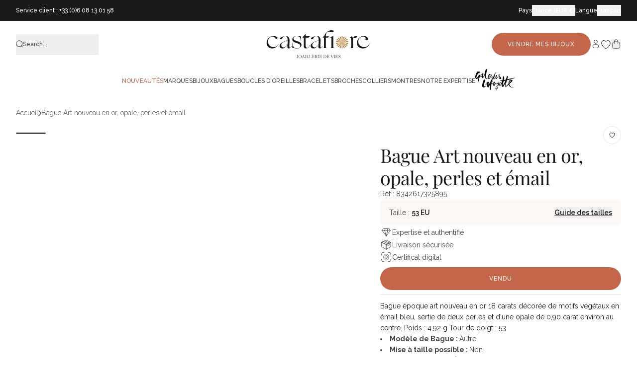

--- FILE ---
content_type: text/html; charset=utf-8
request_url: https://castafiore.fr/products/149302-bague-or-opale-perles-et-mail
body_size: 106421
content:
<!doctype html>
<html class="no-js" lang="fr">
  <head>
    <meta charset="utf-8">
    <meta http-equiv="X-UA-Compatible" content="IE=edge">
    <meta name="viewport" content="width=device-width,initial-scale=1">
    <meta name="robots" content="index, follow">
    <meta name="description" content="Bague époque art nouveau en or 18 carats décorée de motifs végétaux en émail bleu, sertie de deux perles et d&#39;une opale de 0,90 carat environ au centre. Poids : 4,92 g Tour de doigt : 53">
    <meta name="theme-color" content=""><link rel="icon" type="image/png" href="//castafiore.fr/cdn/shop/files/logo_etoile_32px_256x256_crop_center_0c7990b7-a2d3-4c50-8a20-e273c2eaeeba.webp?crop=center&height=32&v=1664980861&width=32"><link rel="preconnect" href="https://fonts.shopifycdn.com" crossorigin><!-- Début du tracking - ta_tracking.liquid -->
    <script>

    const GTM_ID = 'GTM-TJKXWCHF';
    let GTM_FILE_URL = 'https://www.googletagmanager.com/gtm.js';
    if (window.location.hostname.includes('castafiore.fr')) {
        GTM_FILE_URL = 'https://msr.castafiore.fr/zggwdamngmc5ffp.js';
    } else if (window.location.hostname.includes('castafiore.com')) {
        GTM_FILE_URL = 'https://msr.castafiore.com/zggwdamngmc5ffp.js';
    }

    function gtm(w, d, s, l, i) {
        w[l] = w[l] || [];
        w[l].push({'gtm.start': new Date().getTime(), event: 'gtm.js'});
        var f = d.getElementsByTagName(s)[0], j = d.createElement(s), dl = l != 'dataLayer' ? '&l=' + l : '';
        j.async = true;
        j.src = GTM_FILE_URL + '?aw=' + i.replace(/^GTM-/, '') + dl; f.parentNode.insertBefore(j, f);
    }

    gtm(window, document, 'script', 'dataLayer', GTM_ID);

</script>

    <!-- Fin du tracking - ta_tracking.liquid -->

    <!-- Début doc-head-core.liquid --><title>Bague Art nouveau en or, opale, perles et émail &ndash; Castafiore</title><link rel="canonical" href="https://castafiore.fr/products/149302-bague-or-opale-perles-et-mail"><link rel="icon" href="//castafiore.fr/cdn/shop/files/logo_etoile_32px_256x256_crop_center_0c7990b7-a2d3-4c50-8a20-e273c2eaeeba.webp?crop=center&height=48&v=1664980861&width=48" type="image/webp">
  <link rel="apple-touch-icon" href="//castafiore.fr/cdn/shop/files/logo_etoile_32px_256x256_crop_center_0c7990b7-a2d3-4c50-8a20-e273c2eaeeba.webp?crop=center&height=180&v=1664980861&width=180"><meta name="description" content="Bague époque art nouveau en or 18 carats décorée de motifs végétaux en émail bleu, sertie de deux perles et d&#39;une opale de 0,90 carat environ au centre. Poids : 4,92 g Tour de doigt : 53">
<!-- Fin doc-head-core.liquid -->

    <link href="//castafiore.fr/cdn/shop/t/131/assets/main.css?v=10968149841196992231765965464" rel="stylesheet" type="text/css" media="all" />

    <script src="//castafiore.fr/cdn/shop/t/131/assets/main.js?v=63938742361316795701750337034" defer="defer"></script>
    <script src="//castafiore.fr/cdn/shop/t/131/assets/constants.js?v=132983761750457495441729783908" defer="defer"></script>
    <script src="//castafiore.fr/cdn/shop/t/131/assets/pubsub.js?v=158357773527763999511729783914" defer="defer"></script>
    <script src="//castafiore.fr/cdn/shop/t/131/assets/swiperJS.js?v=43289058672678501961765278444" defer="defer"></script>
    <script src="//castafiore.fr/cdn/shop/t/131/assets/global.js?v=68210574144059763441762273842" defer="defer"></script>
    <script src="//castafiore.fr/cdn/shop/t/131/assets/alpineJs.js?v=61996242677770897011750337032" defer="defer"></script>
    <script src="//castafiore.fr/cdn/shop/t/131/assets/search-form.js?v=133129549252120666541736348544" defer="defer"></script>
    

    

<meta property="og:site_name" content="Castafiore">
<meta property="og:url" content="https://castafiore.fr/products/149302-bague-or-opale-perles-et-mail">
<meta property="og:title" content="Bague Art nouveau en or, opale, perles et émail">
<meta property="og:type" content="product">
<meta property="og:description" content="Bague époque art nouveau en or 18 carats décorée de motifs végétaux en émail bleu, sertie de deux perles et d&#39;une opale de 0,90 carat environ au centre. Poids : 4,92 g Tour de doigt : 53"><meta property="og:image" content="http://castafiore.fr/cdn/shop/products/bague-art-nouveau-en-or-opale-perles-et-email-136249.jpg?v=1695121841">
  <meta property="og:image:secure_url" content="https://castafiore.fr/cdn/shop/products/bague-art-nouveau-en-or-opale-perles-et-email-136249.jpg?v=1695121841">
  <meta property="og:image:width" content="1200">
  <meta property="og:image:height" content="1200"><meta property="og:price:amount" content="850">
  <meta property="og:price:currency" content="EUR"><meta name="twitter:card" content="summary_large_image">
<meta name="twitter:title" content="Bague Art nouveau en or, opale, perles et émail">
<meta name="twitter:description" content="Bague époque art nouveau en or 18 carats décorée de motifs végétaux en émail bleu, sertie de deux perles et d&#39;une opale de 0,90 carat environ au centre. Poids : 4,92 g Tour de doigt : 53">


    <!-- fonts -->
    <style data-shopify>
  
      

      @font-face {
  font-family: "Playfair Display";
  font-weight: 400;
  font-style: normal;
  font-display: swap;
  src: url("//castafiore.fr/cdn/fonts/playfair_display/playfairdisplay_n4.9980f3e16959dc89137cc1369bfc3ae98af1deb9.woff2") format("woff2"),
       url("//castafiore.fr/cdn/fonts/playfair_display/playfairdisplay_n4.c562b7c8e5637886a811d2a017f9e023166064ee.woff") format("woff");
}

      
      @font-face {
  font-family: "Playfair Display";
  font-weight: 700;
  font-style: normal;
  font-display: swap;
  src: url("//castafiore.fr/cdn/fonts/playfair_display/playfairdisplay_n7.592b3435e0fff3f50b26d410c73ae7ec893f6910.woff2") format("woff2"),
       url("//castafiore.fr/cdn/fonts/playfair_display/playfairdisplay_n7.998b1417dec711058cce2abb61a0b8c59066498f.woff") format("woff");
}

    

    
      

      @font-face {
  font-family: Raleway;
  font-weight: 400;
  font-style: normal;
  font-display: swap;
  src: url("//castafiore.fr/cdn/fonts/raleway/raleway_n4.2c76ddd103ff0f30b1230f13e160330ff8b2c68a.woff2") format("woff2"),
       url("//castafiore.fr/cdn/fonts/raleway/raleway_n4.c057757dddc39994ad5d9c9f58e7c2c2a72359a9.woff") format("woff");
}

      
      @font-face {
  font-family: Raleway;
  font-weight: 400;
  font-style: italic;
  font-display: swap;
  src: url("//castafiore.fr/cdn/fonts/raleway/raleway_i4.aaa73a72f55a5e60da3e9a082717e1ed8f22f0a2.woff2") format("woff2"),
       url("//castafiore.fr/cdn/fonts/raleway/raleway_i4.650670cc243082f8988ecc5576b6d613cfd5a8ee.woff") format("woff");
}

      @font-face {
  font-family: Raleway;
  font-weight: 700;
  font-style: normal;
  font-display: swap;
  src: url("//castafiore.fr/cdn/fonts/raleway/raleway_n7.740cf9e1e4566800071db82eeca3cca45f43ba63.woff2") format("woff2"),
       url("//castafiore.fr/cdn/fonts/raleway/raleway_n7.84943791ecde186400af8db54cf3b5b5e5049a8f.woff") format("woff");
}

    

    :root {
      --font-heading-family: "Playfair Display", serif;
      --font-heading-style: normal;
      --font-heading-weight: 400;

      --font-body-family: Raleway, sans-serif;
      --font-body-style: normal;
      --font-body-weight: 400;
    }
</style>

    <!-- end fonts -->

    <script>
      document.documentElement.className = document.documentElement.className.replace('no-js', 'js');
      window.addEventListener('load', () => document.documentElement.classList.add('ready'));
    </script>

    <!-- shopify/apps -->
    <script>window.performance && window.performance.mark && window.performance.mark('shopify.content_for_header.start');</script><meta name="facebook-domain-verification" content="cc99kfs24lyxvxt5jchwb3yvhqfyyj">
<meta id="shopify-digital-wallet" name="shopify-digital-wallet" content="/56351457440/digital_wallets/dialog">
<meta name="shopify-checkout-api-token" content="175055369f021bbd21bdc116f7b39bab">
<meta id="in-context-paypal-metadata" data-shop-id="56351457440" data-venmo-supported="false" data-environment="production" data-locale="fr_FR" data-paypal-v4="true" data-currency="EUR">
<link rel="alternate" type="application/json+oembed" href="https://castafiore.fr/products/149302-bague-or-opale-perles-et-mail.oembed">
<script async="async" src="/checkouts/internal/preloads.js?locale=fr-FR"></script>
<link rel="preconnect" href="https://shop.app" crossorigin="anonymous">
<script async="async" src="https://shop.app/checkouts/internal/preloads.js?locale=fr-FR&shop_id=56351457440" crossorigin="anonymous"></script>
<script id="apple-pay-shop-capabilities" type="application/json">{"shopId":56351457440,"countryCode":"FR","currencyCode":"EUR","merchantCapabilities":["supports3DS"],"merchantId":"gid:\/\/shopify\/Shop\/56351457440","merchantName":"Castafiore","requiredBillingContactFields":["postalAddress","email","phone"],"requiredShippingContactFields":["postalAddress","email","phone"],"shippingType":"shipping","supportedNetworks":["visa","masterCard","amex","maestro"],"total":{"type":"pending","label":"Castafiore","amount":"1.00"},"shopifyPaymentsEnabled":true,"supportsSubscriptions":true}</script>
<script id="shopify-features" type="application/json">{"accessToken":"175055369f021bbd21bdc116f7b39bab","betas":["rich-media-storefront-analytics"],"domain":"castafiore.fr","predictiveSearch":true,"shopId":56351457440,"locale":"fr"}</script>
<script>var Shopify = Shopify || {};
Shopify.shop = "wallis-paris.myshopify.com";
Shopify.locale = "fr";
Shopify.currency = {"active":"EUR","rate":"1.0"};
Shopify.country = "FR";
Shopify.theme = {"name":"castafiore-new\/main","id":170728194375,"schema_name":"Castafiore.fr","schema_version":"1.0.0","theme_store_id":null,"role":"main"};
Shopify.theme.handle = "null";
Shopify.theme.style = {"id":null,"handle":null};
Shopify.cdnHost = "castafiore.fr/cdn";
Shopify.routes = Shopify.routes || {};
Shopify.routes.root = "/";</script>
<script type="module">!function(o){(o.Shopify=o.Shopify||{}).modules=!0}(window);</script>
<script>!function(o){function n(){var o=[];function n(){o.push(Array.prototype.slice.apply(arguments))}return n.q=o,n}var t=o.Shopify=o.Shopify||{};t.loadFeatures=n(),t.autoloadFeatures=n()}(window);</script>
<script>
  window.ShopifyPay = window.ShopifyPay || {};
  window.ShopifyPay.apiHost = "shop.app\/pay";
  window.ShopifyPay.redirectState = null;
</script>
<script id="shop-js-analytics" type="application/json">{"pageType":"product"}</script>
<script defer="defer" async type="module" src="//castafiore.fr/cdn/shopifycloud/shop-js/modules/v2/client.init-shop-cart-sync_BcDpqI9l.fr.esm.js"></script>
<script defer="defer" async type="module" src="//castafiore.fr/cdn/shopifycloud/shop-js/modules/v2/chunk.common_a1Rf5Dlz.esm.js"></script>
<script defer="defer" async type="module" src="//castafiore.fr/cdn/shopifycloud/shop-js/modules/v2/chunk.modal_Djra7sW9.esm.js"></script>
<script type="module">
  await import("//castafiore.fr/cdn/shopifycloud/shop-js/modules/v2/client.init-shop-cart-sync_BcDpqI9l.fr.esm.js");
await import("//castafiore.fr/cdn/shopifycloud/shop-js/modules/v2/chunk.common_a1Rf5Dlz.esm.js");
await import("//castafiore.fr/cdn/shopifycloud/shop-js/modules/v2/chunk.modal_Djra7sW9.esm.js");

  window.Shopify.SignInWithShop?.initShopCartSync?.({"fedCMEnabled":true,"windoidEnabled":true});

</script>
<script>
  window.Shopify = window.Shopify || {};
  if (!window.Shopify.featureAssets) window.Shopify.featureAssets = {};
  window.Shopify.featureAssets['shop-js'] = {"shop-cart-sync":["modules/v2/client.shop-cart-sync_BLrx53Hf.fr.esm.js","modules/v2/chunk.common_a1Rf5Dlz.esm.js","modules/v2/chunk.modal_Djra7sW9.esm.js"],"init-fed-cm":["modules/v2/client.init-fed-cm_C8SUwJ8U.fr.esm.js","modules/v2/chunk.common_a1Rf5Dlz.esm.js","modules/v2/chunk.modal_Djra7sW9.esm.js"],"shop-cash-offers":["modules/v2/client.shop-cash-offers_BBp_MjBM.fr.esm.js","modules/v2/chunk.common_a1Rf5Dlz.esm.js","modules/v2/chunk.modal_Djra7sW9.esm.js"],"shop-login-button":["modules/v2/client.shop-login-button_Dw6kG_iO.fr.esm.js","modules/v2/chunk.common_a1Rf5Dlz.esm.js","modules/v2/chunk.modal_Djra7sW9.esm.js"],"pay-button":["modules/v2/client.pay-button_BJDaAh68.fr.esm.js","modules/v2/chunk.common_a1Rf5Dlz.esm.js","modules/v2/chunk.modal_Djra7sW9.esm.js"],"shop-button":["modules/v2/client.shop-button_DBWL94V3.fr.esm.js","modules/v2/chunk.common_a1Rf5Dlz.esm.js","modules/v2/chunk.modal_Djra7sW9.esm.js"],"avatar":["modules/v2/client.avatar_BTnouDA3.fr.esm.js"],"init-windoid":["modules/v2/client.init-windoid_77FSIiws.fr.esm.js","modules/v2/chunk.common_a1Rf5Dlz.esm.js","modules/v2/chunk.modal_Djra7sW9.esm.js"],"init-shop-for-new-customer-accounts":["modules/v2/client.init-shop-for-new-customer-accounts_QoC3RJm9.fr.esm.js","modules/v2/client.shop-login-button_Dw6kG_iO.fr.esm.js","modules/v2/chunk.common_a1Rf5Dlz.esm.js","modules/v2/chunk.modal_Djra7sW9.esm.js"],"init-shop-email-lookup-coordinator":["modules/v2/client.init-shop-email-lookup-coordinator_D4ioGzPw.fr.esm.js","modules/v2/chunk.common_a1Rf5Dlz.esm.js","modules/v2/chunk.modal_Djra7sW9.esm.js"],"init-shop-cart-sync":["modules/v2/client.init-shop-cart-sync_BcDpqI9l.fr.esm.js","modules/v2/chunk.common_a1Rf5Dlz.esm.js","modules/v2/chunk.modal_Djra7sW9.esm.js"],"shop-toast-manager":["modules/v2/client.shop-toast-manager_B-eIbpHW.fr.esm.js","modules/v2/chunk.common_a1Rf5Dlz.esm.js","modules/v2/chunk.modal_Djra7sW9.esm.js"],"init-customer-accounts":["modules/v2/client.init-customer-accounts_BcBSUbIK.fr.esm.js","modules/v2/client.shop-login-button_Dw6kG_iO.fr.esm.js","modules/v2/chunk.common_a1Rf5Dlz.esm.js","modules/v2/chunk.modal_Djra7sW9.esm.js"],"init-customer-accounts-sign-up":["modules/v2/client.init-customer-accounts-sign-up_DvG__VHD.fr.esm.js","modules/v2/client.shop-login-button_Dw6kG_iO.fr.esm.js","modules/v2/chunk.common_a1Rf5Dlz.esm.js","modules/v2/chunk.modal_Djra7sW9.esm.js"],"shop-follow-button":["modules/v2/client.shop-follow-button_Dnx6fDH9.fr.esm.js","modules/v2/chunk.common_a1Rf5Dlz.esm.js","modules/v2/chunk.modal_Djra7sW9.esm.js"],"checkout-modal":["modules/v2/client.checkout-modal_BDH3MUqJ.fr.esm.js","modules/v2/chunk.common_a1Rf5Dlz.esm.js","modules/v2/chunk.modal_Djra7sW9.esm.js"],"shop-login":["modules/v2/client.shop-login_CV9Paj8R.fr.esm.js","modules/v2/chunk.common_a1Rf5Dlz.esm.js","modules/v2/chunk.modal_Djra7sW9.esm.js"],"lead-capture":["modules/v2/client.lead-capture_DGQOTB4e.fr.esm.js","modules/v2/chunk.common_a1Rf5Dlz.esm.js","modules/v2/chunk.modal_Djra7sW9.esm.js"],"payment-terms":["modules/v2/client.payment-terms_BQYK7nq4.fr.esm.js","modules/v2/chunk.common_a1Rf5Dlz.esm.js","modules/v2/chunk.modal_Djra7sW9.esm.js"]};
</script>
<script>(function() {
  var isLoaded = false;
  function asyncLoad() {
    if (isLoaded) return;
    isLoaded = true;
    var urls = ["https:\/\/d1564fddzjmdj5.cloudfront.net\/initializercolissimo.js?app_name=happycolissimo\u0026cloud=d1564fddzjmdj5.cloudfront.net\u0026shop=wallis-paris.myshopify.com","https:\/\/cdn-app.cart-bot.net\/public\/js\/append.js?shop=wallis-paris.myshopify.com","https:\/\/cdn-bundler.nice-team.net\/app\/js\/bundler.js?shop=wallis-paris.myshopify.com"];
    for (var i = 0; i < urls.length; i++) {
      var s = document.createElement('script');
      s.type = 'text/javascript';
      s.async = true;
      s.src = urls[i];
      var x = document.getElementsByTagName('script')[0];
      x.parentNode.insertBefore(s, x);
    }
  };
  if(window.attachEvent) {
    window.attachEvent('onload', asyncLoad);
  } else {
    window.addEventListener('load', asyncLoad, false);
  }
})();</script>
<script id="__st">var __st={"a":56351457440,"offset":3600,"reqid":"93d6a265-8193-4d70-b762-85ac0dc6ae58-1769143588","pageurl":"castafiore.fr\/products\/149302-bague-or-opale-perles-et-mail","u":"ffed190fd737","p":"product","rtyp":"product","rid":8342617325895};</script>
<script>window.ShopifyPaypalV4VisibilityTracking = true;</script>
<script id="captcha-bootstrap">!function(){'use strict';const t='contact',e='account',n='new_comment',o=[[t,t],['blogs',n],['comments',n],[t,'customer']],c=[[e,'customer_login'],[e,'guest_login'],[e,'recover_customer_password'],[e,'create_customer']],r=t=>t.map((([t,e])=>`form[action*='/${t}']:not([data-nocaptcha='true']) input[name='form_type'][value='${e}']`)).join(','),a=t=>()=>t?[...document.querySelectorAll(t)].map((t=>t.form)):[];function s(){const t=[...o],e=r(t);return a(e)}const i='password',u='form_key',d=['recaptcha-v3-token','g-recaptcha-response','h-captcha-response',i],f=()=>{try{return window.sessionStorage}catch{return}},m='__shopify_v',_=t=>t.elements[u];function p(t,e,n=!1){try{const o=window.sessionStorage,c=JSON.parse(o.getItem(e)),{data:r}=function(t){const{data:e,action:n}=t;return t[m]||n?{data:e,action:n}:{data:t,action:n}}(c);for(const[e,n]of Object.entries(r))t.elements[e]&&(t.elements[e].value=n);n&&o.removeItem(e)}catch(o){console.error('form repopulation failed',{error:o})}}const l='form_type',E='cptcha';function T(t){t.dataset[E]=!0}const w=window,h=w.document,L='Shopify',v='ce_forms',y='captcha';let A=!1;((t,e)=>{const n=(g='f06e6c50-85a8-45c8-87d0-21a2b65856fe',I='https://cdn.shopify.com/shopifycloud/storefront-forms-hcaptcha/ce_storefront_forms_captcha_hcaptcha.v1.5.2.iife.js',D={infoText:'Protégé par hCaptcha',privacyText:'Confidentialité',termsText:'Conditions'},(t,e,n)=>{const o=w[L][v],c=o.bindForm;if(c)return c(t,g,e,D).then(n);var r;o.q.push([[t,g,e,D],n]),r=I,A||(h.body.append(Object.assign(h.createElement('script'),{id:'captcha-provider',async:!0,src:r})),A=!0)});var g,I,D;w[L]=w[L]||{},w[L][v]=w[L][v]||{},w[L][v].q=[],w[L][y]=w[L][y]||{},w[L][y].protect=function(t,e){n(t,void 0,e),T(t)},Object.freeze(w[L][y]),function(t,e,n,w,h,L){const[v,y,A,g]=function(t,e,n){const i=e?o:[],u=t?c:[],d=[...i,...u],f=r(d),m=r(i),_=r(d.filter((([t,e])=>n.includes(e))));return[a(f),a(m),a(_),s()]}(w,h,L),I=t=>{const e=t.target;return e instanceof HTMLFormElement?e:e&&e.form},D=t=>v().includes(t);t.addEventListener('submit',(t=>{const e=I(t);if(!e)return;const n=D(e)&&!e.dataset.hcaptchaBound&&!e.dataset.recaptchaBound,o=_(e),c=g().includes(e)&&(!o||!o.value);(n||c)&&t.preventDefault(),c&&!n&&(function(t){try{if(!f())return;!function(t){const e=f();if(!e)return;const n=_(t);if(!n)return;const o=n.value;o&&e.removeItem(o)}(t);const e=Array.from(Array(32),(()=>Math.random().toString(36)[2])).join('');!function(t,e){_(t)||t.append(Object.assign(document.createElement('input'),{type:'hidden',name:u})),t.elements[u].value=e}(t,e),function(t,e){const n=f();if(!n)return;const o=[...t.querySelectorAll(`input[type='${i}']`)].map((({name:t})=>t)),c=[...d,...o],r={};for(const[a,s]of new FormData(t).entries())c.includes(a)||(r[a]=s);n.setItem(e,JSON.stringify({[m]:1,action:t.action,data:r}))}(t,e)}catch(e){console.error('failed to persist form',e)}}(e),e.submit())}));const S=(t,e)=>{t&&!t.dataset[E]&&(n(t,e.some((e=>e===t))),T(t))};for(const o of['focusin','change'])t.addEventListener(o,(t=>{const e=I(t);D(e)&&S(e,y())}));const B=e.get('form_key'),M=e.get(l),P=B&&M;t.addEventListener('DOMContentLoaded',(()=>{const t=y();if(P)for(const e of t)e.elements[l].value===M&&p(e,B);[...new Set([...A(),...v().filter((t=>'true'===t.dataset.shopifyCaptcha))])].forEach((e=>S(e,t)))}))}(h,new URLSearchParams(w.location.search),n,t,e,['guest_login'])})(!0,!0)}();</script>
<script integrity="sha256-4kQ18oKyAcykRKYeNunJcIwy7WH5gtpwJnB7kiuLZ1E=" data-source-attribution="shopify.loadfeatures" defer="defer" src="//castafiore.fr/cdn/shopifycloud/storefront/assets/storefront/load_feature-a0a9edcb.js" crossorigin="anonymous"></script>
<script crossorigin="anonymous" defer="defer" src="//castafiore.fr/cdn/shopifycloud/storefront/assets/shopify_pay/storefront-65b4c6d7.js?v=20250812"></script>
<script data-source-attribution="shopify.dynamic_checkout.dynamic.init">var Shopify=Shopify||{};Shopify.PaymentButton=Shopify.PaymentButton||{isStorefrontPortableWallets:!0,init:function(){window.Shopify.PaymentButton.init=function(){};var t=document.createElement("script");t.src="https://castafiore.fr/cdn/shopifycloud/portable-wallets/latest/portable-wallets.fr.js",t.type="module",document.head.appendChild(t)}};
</script>
<script data-source-attribution="shopify.dynamic_checkout.buyer_consent">
  function portableWalletsHideBuyerConsent(e){var t=document.getElementById("shopify-buyer-consent"),n=document.getElementById("shopify-subscription-policy-button");t&&n&&(t.classList.add("hidden"),t.setAttribute("aria-hidden","true"),n.removeEventListener("click",e))}function portableWalletsShowBuyerConsent(e){var t=document.getElementById("shopify-buyer-consent"),n=document.getElementById("shopify-subscription-policy-button");t&&n&&(t.classList.remove("hidden"),t.removeAttribute("aria-hidden"),n.addEventListener("click",e))}window.Shopify?.PaymentButton&&(window.Shopify.PaymentButton.hideBuyerConsent=portableWalletsHideBuyerConsent,window.Shopify.PaymentButton.showBuyerConsent=portableWalletsShowBuyerConsent);
</script>
<script data-source-attribution="shopify.dynamic_checkout.cart.bootstrap">document.addEventListener("DOMContentLoaded",(function(){function t(){return document.querySelector("shopify-accelerated-checkout-cart, shopify-accelerated-checkout")}if(t())Shopify.PaymentButton.init();else{new MutationObserver((function(e,n){t()&&(Shopify.PaymentButton.init(),n.disconnect())})).observe(document.body,{childList:!0,subtree:!0})}}));
</script>
<link id="shopify-accelerated-checkout-styles" rel="stylesheet" media="screen" href="https://castafiore.fr/cdn/shopifycloud/portable-wallets/latest/accelerated-checkout-backwards-compat.css" crossorigin="anonymous">
<style id="shopify-accelerated-checkout-cart">
        #shopify-buyer-consent {
  margin-top: 1em;
  display: inline-block;
  width: 100%;
}

#shopify-buyer-consent.hidden {
  display: none;
}

#shopify-subscription-policy-button {
  background: none;
  border: none;
  padding: 0;
  text-decoration: underline;
  font-size: inherit;
  cursor: pointer;
}

#shopify-subscription-policy-button::before {
  box-shadow: none;
}

      </style>

<script>window.performance && window.performance.mark && window.performance.mark('shopify.content_for_header.end');</script>

    <script>
  function feedback() {
    const p = window.Shopify.customerPrivacy;
    console.log(`Tracking ${p.userCanBeTracked() ? 'en' : 'dis'}abled`);
  }
  window.Shopify.loadFeatures(
    [
      {
        name: 'consent-tracking-api',
        version: '0.1',
      },
    ],
    function (error) {
      if (error) throw error;
      if ('Cookiebot' in window)
        window.Shopify.customerPrivacy.setTrackingConsent(
          {
            analytics: false,
            marketing: false,
            preferences: false,
            sale_of_data: false,
          },
          () => console.log('Awaiting consent')
        );
    }
  );

  window.addEventListener('CookiebotOnConsentReady', function () {
    const C = Cookiebot.consent,
      existConsentShopify = setInterval(function () {
        if (window.Shopify.customerPrivacy) {
          clearInterval(existConsentShopify);
          window.Shopify.customerPrivacy.setTrackingConsent(
            {
              analytics: C['statistics'],
              marketing: C['marketing'],
              preferences: C['preferences'],
              sale_of_data: C['marketing'],
            },
            () => console.log('Consent captured')
          );
        }
      }, 100);
  });
</script>


    <script>
      document.documentElement.className = document.documentElement.className.replace('no-js', 'js');

      window.theme = {
          info: {
              name: 'Castafiore.fr',
              version: '1.0.0'
          },
          routes: {
              base: 'https://castafiore.fr',
              base_dev: 'http://127.0.0.1:9292',
              root_url: '/',
              cart: '/cart',
              cartAdd: '/cart/add.js',
              cartUpdate: '/cart/update.js',
              predictiveSearch: '/search/suggest'
          },
          strings: {
              cartTermsConfirmation: "Vous devez accepter les termes et conditions avant de continuer.",
              cartItemsQuantityError: "Vous ne pouvez ajouter que [QUANTITY] de cet article à votre panier.",
              generalSearchViewAll: "Voir tous",
              noStock: "Non disponible",
              noVariant: "Non existant",
              productsProductChooseA: "Choisir une",
              generalSearchPages: "Pages",
              generalSearchNoResultsWithoutTerms: "Aucun résultat trouvé pour cette recherche",
              shippingCalculator: {
                  singleRate: "Il y a un tarif de livraison pour cette destination : ",
                  multipleRates: "Il y a plusieurs tarifs de livraison pour cette destination : ",
                  noRates: "Nous n’expédions pas vers cette destination."
              },
              miseATaillePrice: "+ Frais supplémentaires"
          },
          settings: {
              moneyWithCurrencyFormat: "\u003cspan class=money\u003e{{ amount_no_decimals }} €\u003c\/span\u003e",
              cartType: null,
              afterAddToCart: null,
              quickbuyStyle: null,
              externalLinksNewTab: null,
              internalLinksSmoothScroll: null
          }
      }
    </script>

    

    <!-- shopify design mode -->
    <script>
      if (Shopify.designMode) {
        document.documentElement.classList.add('shopify-design-mode');
      }
    </script>
    <!-- end shopify design mode -->

    <!-- Google Site Verification - castafiore.com -->
    <meta name="google-site-verification" content="S6sX4rtBN7FYcE1G0dDNs2XHtKz8CYxyXaB0yGCPj0I">

    <!-- Clarity -->
    <script type="text/javascript">
      (function (c, l, a, r, i, t, y) {
        c[a] =
          c[a] ||
          function () {
            (c[a].q = c[a].q || []).push(arguments);
          };
        t = l.createElement(r);
        t.async = 1;
        t.src = 'https://www.clarity.ms/tag/' + i;
        y = l.getElementsByTagName(r)[0];
        y.parentNode.insertBefore(t, y);
      })(window, document, 'clarity', 'script', 'rxt57il0sx');
    </script>
  <!-- BEGIN app block: shopify://apps/klaviyo-email-marketing-sms/blocks/klaviyo-onsite-embed/2632fe16-c075-4321-a88b-50b567f42507 -->












  <script async src="https://static.klaviyo.com/onsite/js/U3jYyA/klaviyo.js?company_id=U3jYyA"></script>
  <script>!function(){if(!window.klaviyo){window._klOnsite=window._klOnsite||[];try{window.klaviyo=new Proxy({},{get:function(n,i){return"push"===i?function(){var n;(n=window._klOnsite).push.apply(n,arguments)}:function(){for(var n=arguments.length,o=new Array(n),w=0;w<n;w++)o[w]=arguments[w];var t="function"==typeof o[o.length-1]?o.pop():void 0,e=new Promise((function(n){window._klOnsite.push([i].concat(o,[function(i){t&&t(i),n(i)}]))}));return e}}})}catch(n){window.klaviyo=window.klaviyo||[],window.klaviyo.push=function(){var n;(n=window._klOnsite).push.apply(n,arguments)}}}}();</script>

  
    <script id="viewed_product">
      if (item == null) {
        var _learnq = _learnq || [];

        var MetafieldReviews = null
        var MetafieldYotpoRating = null
        var MetafieldYotpoCount = null
        var MetafieldLooxRating = null
        var MetafieldLooxCount = null
        var okendoProduct = null
        var okendoProductReviewCount = null
        var okendoProductReviewAverageValue = null
        try {
          // The following fields are used for Customer Hub recently viewed in order to add reviews.
          // This information is not part of __kla_viewed. Instead, it is part of __kla_viewed_reviewed_items
          MetafieldReviews = {};
          MetafieldYotpoRating = null
          MetafieldYotpoCount = null
          MetafieldLooxRating = null
          MetafieldLooxCount = null

          okendoProduct = null
          // If the okendo metafield is not legacy, it will error, which then requires the new json formatted data
          if (okendoProduct && 'error' in okendoProduct) {
            okendoProduct = null
          }
          okendoProductReviewCount = okendoProduct ? okendoProduct.reviewCount : null
          okendoProductReviewAverageValue = okendoProduct ? okendoProduct.reviewAverageValue : null
        } catch (error) {
          console.error('Error in Klaviyo onsite reviews tracking:', error);
        }

        var item = {
          Name: "Bague Art nouveau en or, opale, perles et émail",
          ProductID: 8342617325895,
          Categories: ["Autres bijoux","Autres Marques","Bague Autre","Bagues Email","Bagues non signés","Bijoux Art nouveau"],
          ImageURL: "https://castafiore.fr/cdn/shop/products/bague-art-nouveau-en-or-opale-perles-et-email-136249_grande.jpg?v=1695121841",
          URL: "https://castafiore.fr/products/149302-bague-or-opale-perles-et-mail",
          Brand: "D'Or \u0026 D'Argent",
          Price: "850 €",
          Value: "850",
          CompareAtPrice: "0 €"
        };
        _learnq.push(['track', 'Viewed Product', item]);
        _learnq.push(['trackViewedItem', {
          Title: item.Name,
          ItemId: item.ProductID,
          Categories: item.Categories,
          ImageUrl: item.ImageURL,
          Url: item.URL,
          Metadata: {
            Brand: item.Brand,
            Price: item.Price,
            Value: item.Value,
            CompareAtPrice: item.CompareAtPrice
          },
          metafields:{
            reviews: MetafieldReviews,
            yotpo:{
              rating: MetafieldYotpoRating,
              count: MetafieldYotpoCount,
            },
            loox:{
              rating: MetafieldLooxRating,
              count: MetafieldLooxCount,
            },
            okendo: {
              rating: okendoProductReviewAverageValue,
              count: okendoProductReviewCount,
            }
          }
        }]);
      }
    </script>
  




  <script>
    window.klaviyoReviewsProductDesignMode = false
  </script>



  <!-- BEGIN app snippet: customer-hub-data --><script>
  if (!window.customerHub) {
    window.customerHub = {};
  }
  window.customerHub.storefrontRoutes = {
    login: "/account/login?return_url=%2F%23k-hub",
    register: "/account/register?return_url=%2F%23k-hub",
    logout: "/account/logout",
    profile: "/account",
    addresses: "/account/addresses",
  };
  
  window.customerHub.userId = null;
  
  window.customerHub.storeDomain = "wallis-paris.myshopify.com";

  
    window.customerHub.activeProduct = {
      name: "Bague Art nouveau en or, opale, perles et émail",
      category: null,
      imageUrl: "https://castafiore.fr/cdn/shop/products/bague-art-nouveau-en-or-opale-perles-et-email-136249_grande.jpg?v=1695121841",
      id: "8342617325895",
      link: "https://castafiore.fr/products/149302-bague-or-opale-perles-et-mail",
      variants: [
        
          {
            id: "46503051657543",
            
            imageUrl: "https://castafiore.fr/cdn/shop/products/bague-art-nouveau-en-or-opale-perles-et-email-136249.jpg?v=1695121841&width=500",
            
            price: "85000",
            currency: "EUR",
            availableForSale: false,
            title: "53",
          },
        
      ],
    };
    window.customerHub.activeProduct.variants.forEach((variant) => {
        
        variant.price = `${variant.price.slice(0, -2)}.${variant.price.slice(-2)}`;
    });
  

  
    window.customerHub.storeLocale = {
        currentLanguage: 'fr',
        currentCountry: 'FR',
        availableLanguages: [
          
            {
              iso_code: 'fr',
              endonym_name: 'français'
            },
          
            {
              iso_code: 'en',
              endonym_name: 'English'
            }
          
        ],
        availableCountries: [
          
            {
              iso_code: 'AF',
              name: 'Afghanistan',
              currency_code: 'EUR'
            },
          
            {
              iso_code: 'ZA',
              name: 'Afrique du Sud',
              currency_code: 'EUR'
            },
          
            {
              iso_code: 'DZ',
              name: 'Algérie',
              currency_code: 'DZD'
            },
          
            {
              iso_code: 'DE',
              name: 'Allemagne',
              currency_code: 'EUR'
            },
          
            {
              iso_code: 'AD',
              name: 'Andorre',
              currency_code: 'EUR'
            },
          
            {
              iso_code: 'AO',
              name: 'Angola',
              currency_code: 'EUR'
            },
          
            {
              iso_code: 'AI',
              name: 'Anguilla',
              currency_code: 'XCD'
            },
          
            {
              iso_code: 'AG',
              name: 'Antigua-et-Barbuda',
              currency_code: 'XCD'
            },
          
            {
              iso_code: 'SA',
              name: 'Arabie saoudite',
              currency_code: 'SAR'
            },
          
            {
              iso_code: 'AR',
              name: 'Argentine',
              currency_code: 'EUR'
            },
          
            {
              iso_code: 'AM',
              name: 'Arménie',
              currency_code: 'EUR'
            },
          
            {
              iso_code: 'AW',
              name: 'Aruba',
              currency_code: 'AWG'
            },
          
            {
              iso_code: 'AU',
              name: 'Australie',
              currency_code: 'AUD'
            },
          
            {
              iso_code: 'AT',
              name: 'Autriche',
              currency_code: 'EUR'
            },
          
            {
              iso_code: 'AZ',
              name: 'Azerbaïdjan',
              currency_code: 'EUR'
            },
          
            {
              iso_code: 'BS',
              name: 'Bahamas',
              currency_code: 'BSD'
            },
          
            {
              iso_code: 'BH',
              name: 'Bahreïn',
              currency_code: 'EUR'
            },
          
            {
              iso_code: 'BD',
              name: 'Bangladesh',
              currency_code: 'EUR'
            },
          
            {
              iso_code: 'BB',
              name: 'Barbade',
              currency_code: 'BBD'
            },
          
            {
              iso_code: 'BE',
              name: 'Belgique',
              currency_code: 'EUR'
            },
          
            {
              iso_code: 'BZ',
              name: 'Belize',
              currency_code: 'EUR'
            },
          
            {
              iso_code: 'BJ',
              name: 'Bénin',
              currency_code: 'EUR'
            },
          
            {
              iso_code: 'BM',
              name: 'Bermudes',
              currency_code: 'USD'
            },
          
            {
              iso_code: 'BT',
              name: 'Bhoutan',
              currency_code: 'EUR'
            },
          
            {
              iso_code: 'BY',
              name: 'Biélorussie',
              currency_code: 'EUR'
            },
          
            {
              iso_code: 'BO',
              name: 'Bolivie',
              currency_code: 'BOB'
            },
          
            {
              iso_code: 'BA',
              name: 'Bosnie-Herzégovine',
              currency_code: 'BAM'
            },
          
            {
              iso_code: 'BW',
              name: 'Botswana',
              currency_code: 'EUR'
            },
          
            {
              iso_code: 'BR',
              name: 'Brésil',
              currency_code: 'EUR'
            },
          
            {
              iso_code: 'BN',
              name: 'Brunei',
              currency_code: 'BND'
            },
          
            {
              iso_code: 'BG',
              name: 'Bulgarie',
              currency_code: 'EUR'
            },
          
            {
              iso_code: 'BF',
              name: 'Burkina Faso',
              currency_code: 'EUR'
            },
          
            {
              iso_code: 'BI',
              name: 'Burundi',
              currency_code: 'BIF'
            },
          
            {
              iso_code: 'KH',
              name: 'Cambodge',
              currency_code: 'EUR'
            },
          
            {
              iso_code: 'CM',
              name: 'Cameroun',
              currency_code: 'XAF'
            },
          
            {
              iso_code: 'CA',
              name: 'Canada',
              currency_code: 'CAD'
            },
          
            {
              iso_code: 'CV',
              name: 'Cap-Vert',
              currency_code: 'CVE'
            },
          
            {
              iso_code: 'CL',
              name: 'Chili',
              currency_code: 'EUR'
            },
          
            {
              iso_code: 'CN',
              name: 'Chine',
              currency_code: 'EUR'
            },
          
            {
              iso_code: 'CY',
              name: 'Chypre',
              currency_code: 'EUR'
            },
          
            {
              iso_code: 'CO',
              name: 'Colombie',
              currency_code: 'EUR'
            },
          
            {
              iso_code: 'KM',
              name: 'Comores',
              currency_code: 'KMF'
            },
          
            {
              iso_code: 'CG',
              name: 'Congo-Brazzaville',
              currency_code: 'XAF'
            },
          
            {
              iso_code: 'CD',
              name: 'Congo-Kinshasa',
              currency_code: 'CDF'
            },
          
            {
              iso_code: 'KR',
              name: 'Corée du Sud',
              currency_code: 'KRW'
            },
          
            {
              iso_code: 'CR',
              name: 'Costa Rica',
              currency_code: 'CRC'
            },
          
            {
              iso_code: 'CI',
              name: 'Côte d’Ivoire',
              currency_code: 'EUR'
            },
          
            {
              iso_code: 'HR',
              name: 'Croatie',
              currency_code: 'EUR'
            },
          
            {
              iso_code: 'CW',
              name: 'Curaçao',
              currency_code: 'ANG'
            },
          
            {
              iso_code: 'DK',
              name: 'Danemark',
              currency_code: 'DKK'
            },
          
            {
              iso_code: 'DJ',
              name: 'Djibouti',
              currency_code: 'DJF'
            },
          
            {
              iso_code: 'DM',
              name: 'Dominique',
              currency_code: 'XCD'
            },
          
            {
              iso_code: 'EG',
              name: 'Égypte',
              currency_code: 'EGP'
            },
          
            {
              iso_code: 'AE',
              name: 'Émirats arabes unis',
              currency_code: 'AED'
            },
          
            {
              iso_code: 'EC',
              name: 'Équateur',
              currency_code: 'USD'
            },
          
            {
              iso_code: 'ER',
              name: 'Érythrée',
              currency_code: 'EUR'
            },
          
            {
              iso_code: 'ES',
              name: 'Espagne',
              currency_code: 'EUR'
            },
          
            {
              iso_code: 'EE',
              name: 'Estonie',
              currency_code: 'EUR'
            },
          
            {
              iso_code: 'SZ',
              name: 'Eswatini',
              currency_code: 'EUR'
            },
          
            {
              iso_code: 'VA',
              name: 'État de la Cité du Vatican',
              currency_code: 'EUR'
            },
          
            {
              iso_code: 'US',
              name: 'États-Unis',
              currency_code: 'USD'
            },
          
            {
              iso_code: 'ET',
              name: 'Éthiopie',
              currency_code: 'ETB'
            },
          
            {
              iso_code: 'FJ',
              name: 'Fidji',
              currency_code: 'FJD'
            },
          
            {
              iso_code: 'FI',
              name: 'Finlande',
              currency_code: 'EUR'
            },
          
            {
              iso_code: 'FR',
              name: 'France',
              currency_code: 'EUR'
            },
          
            {
              iso_code: 'GA',
              name: 'Gabon',
              currency_code: 'EUR'
            },
          
            {
              iso_code: 'GM',
              name: 'Gambie',
              currency_code: 'GMD'
            },
          
            {
              iso_code: 'GE',
              name: 'Géorgie',
              currency_code: 'EUR'
            },
          
            {
              iso_code: 'GS',
              name: 'Géorgie du Sud-et-les Îles Sandwich du Sud',
              currency_code: 'GBP'
            },
          
            {
              iso_code: 'GH',
              name: 'Ghana',
              currency_code: 'EUR'
            },
          
            {
              iso_code: 'GI',
              name: 'Gibraltar',
              currency_code: 'GBP'
            },
          
            {
              iso_code: 'GR',
              name: 'Grèce',
              currency_code: 'EUR'
            },
          
            {
              iso_code: 'GD',
              name: 'Grenade',
              currency_code: 'XCD'
            },
          
            {
              iso_code: 'GL',
              name: 'Groenland',
              currency_code: 'DKK'
            },
          
            {
              iso_code: 'GT',
              name: 'Guatemala',
              currency_code: 'GTQ'
            },
          
            {
              iso_code: 'GG',
              name: 'Guernesey',
              currency_code: 'GBP'
            },
          
            {
              iso_code: 'GN',
              name: 'Guinée',
              currency_code: 'GNF'
            },
          
            {
              iso_code: 'GQ',
              name: 'Guinée équatoriale',
              currency_code: 'XAF'
            },
          
            {
              iso_code: 'GW',
              name: 'Guinée-Bissau',
              currency_code: 'EUR'
            },
          
            {
              iso_code: 'GY',
              name: 'Guyana',
              currency_code: 'GYD'
            },
          
            {
              iso_code: 'GF',
              name: 'Guyane française',
              currency_code: 'EUR'
            },
          
            {
              iso_code: 'HT',
              name: 'Haïti',
              currency_code: 'EUR'
            },
          
            {
              iso_code: 'HN',
              name: 'Honduras',
              currency_code: 'HNL'
            },
          
            {
              iso_code: 'HU',
              name: 'Hongrie',
              currency_code: 'HUF'
            },
          
            {
              iso_code: 'CX',
              name: 'Île Christmas',
              currency_code: 'AUD'
            },
          
            {
              iso_code: 'NF',
              name: 'Île Norfolk',
              currency_code: 'AUD'
            },
          
            {
              iso_code: 'IM',
              name: 'Île de Man',
              currency_code: 'GBP'
            },
          
            {
              iso_code: 'AC',
              name: 'Île de l’Ascension',
              currency_code: 'SHP'
            },
          
            {
              iso_code: 'AX',
              name: 'Îles Åland',
              currency_code: 'EUR'
            },
          
            {
              iso_code: 'KY',
              name: 'Îles Caïmans',
              currency_code: 'KYD'
            },
          
            {
              iso_code: 'CC',
              name: 'Îles Cocos',
              currency_code: 'AUD'
            },
          
            {
              iso_code: 'CK',
              name: 'Îles Cook',
              currency_code: 'NZD'
            },
          
            {
              iso_code: 'FO',
              name: 'Îles Féroé',
              currency_code: 'DKK'
            },
          
            {
              iso_code: 'FK',
              name: 'Îles Malouines',
              currency_code: 'FKP'
            },
          
            {
              iso_code: 'PN',
              name: 'Îles Pitcairn',
              currency_code: 'NZD'
            },
          
            {
              iso_code: 'SB',
              name: 'Îles Salomon',
              currency_code: 'SBD'
            },
          
            {
              iso_code: 'TC',
              name: 'Îles Turques-et-Caïques',
              currency_code: 'USD'
            },
          
            {
              iso_code: 'VG',
              name: 'Îles Vierges britanniques',
              currency_code: 'USD'
            },
          
            {
              iso_code: 'UM',
              name: 'Îles mineures éloignées des États-Unis',
              currency_code: 'USD'
            },
          
            {
              iso_code: 'IN',
              name: 'Inde',
              currency_code: 'EUR'
            },
          
            {
              iso_code: 'ID',
              name: 'Indonésie',
              currency_code: 'IDR'
            },
          
            {
              iso_code: 'IQ',
              name: 'Irak',
              currency_code: 'EUR'
            },
          
            {
              iso_code: 'IE',
              name: 'Irlande',
              currency_code: 'EUR'
            },
          
            {
              iso_code: 'IS',
              name: 'Islande',
              currency_code: 'ISK'
            },
          
            {
              iso_code: 'IL',
              name: 'Israël',
              currency_code: 'ILS'
            },
          
            {
              iso_code: 'IT',
              name: 'Italie',
              currency_code: 'EUR'
            },
          
            {
              iso_code: 'JM',
              name: 'Jamaïque',
              currency_code: 'JMD'
            },
          
            {
              iso_code: 'JP',
              name: 'Japon',
              currency_code: 'JPY'
            },
          
            {
              iso_code: 'JE',
              name: 'Jersey',
              currency_code: 'EUR'
            },
          
            {
              iso_code: 'JO',
              name: 'Jordanie',
              currency_code: 'EUR'
            },
          
            {
              iso_code: 'KZ',
              name: 'Kazakhstan',
              currency_code: 'EUR'
            },
          
            {
              iso_code: 'KE',
              name: 'Kenya',
              currency_code: 'KES'
            },
          
            {
              iso_code: 'KG',
              name: 'Kirghizstan',
              currency_code: 'EUR'
            },
          
            {
              iso_code: 'KI',
              name: 'Kiribati',
              currency_code: 'EUR'
            },
          
            {
              iso_code: 'XK',
              name: 'Kosovo',
              currency_code: 'EUR'
            },
          
            {
              iso_code: 'KW',
              name: 'Koweït',
              currency_code: 'EUR'
            },
          
            {
              iso_code: 'RE',
              name: 'La Réunion',
              currency_code: 'EUR'
            },
          
            {
              iso_code: 'LA',
              name: 'Laos',
              currency_code: 'LAK'
            },
          
            {
              iso_code: 'LS',
              name: 'Lesotho',
              currency_code: 'EUR'
            },
          
            {
              iso_code: 'LV',
              name: 'Lettonie',
              currency_code: 'EUR'
            },
          
            {
              iso_code: 'LB',
              name: 'Liban',
              currency_code: 'EUR'
            },
          
            {
              iso_code: 'LR',
              name: 'Liberia',
              currency_code: 'EUR'
            },
          
            {
              iso_code: 'LY',
              name: 'Libye',
              currency_code: 'EUR'
            },
          
            {
              iso_code: 'LI',
              name: 'Liechtenstein',
              currency_code: 'CHF'
            },
          
            {
              iso_code: 'LT',
              name: 'Lituanie',
              currency_code: 'EUR'
            },
          
            {
              iso_code: 'LU',
              name: 'Luxembourg',
              currency_code: 'EUR'
            },
          
            {
              iso_code: 'MK',
              name: 'Macédoine du Nord',
              currency_code: 'MKD'
            },
          
            {
              iso_code: 'MG',
              name: 'Madagascar',
              currency_code: 'EUR'
            },
          
            {
              iso_code: 'MY',
              name: 'Malaisie',
              currency_code: 'EUR'
            },
          
            {
              iso_code: 'MW',
              name: 'Malawi',
              currency_code: 'EUR'
            },
          
            {
              iso_code: 'MV',
              name: 'Maldives',
              currency_code: 'MVR'
            },
          
            {
              iso_code: 'ML',
              name: 'Mali',
              currency_code: 'EUR'
            },
          
            {
              iso_code: 'MT',
              name: 'Malte',
              currency_code: 'EUR'
            },
          
            {
              iso_code: 'MA',
              name: 'Maroc',
              currency_code: 'EUR'
            },
          
            {
              iso_code: 'MU',
              name: 'Maurice',
              currency_code: 'MUR'
            },
          
            {
              iso_code: 'MR',
              name: 'Mauritanie',
              currency_code: 'EUR'
            },
          
            {
              iso_code: 'YT',
              name: 'Mayotte',
              currency_code: 'EUR'
            },
          
            {
              iso_code: 'MX',
              name: 'Mexique',
              currency_code: 'EUR'
            },
          
            {
              iso_code: 'MD',
              name: 'Moldavie',
              currency_code: 'MDL'
            },
          
            {
              iso_code: 'MC',
              name: 'Monaco',
              currency_code: 'EUR'
            },
          
            {
              iso_code: 'MN',
              name: 'Mongolie',
              currency_code: 'MNT'
            },
          
            {
              iso_code: 'ME',
              name: 'Monténégro',
              currency_code: 'EUR'
            },
          
            {
              iso_code: 'MS',
              name: 'Montserrat',
              currency_code: 'XCD'
            },
          
            {
              iso_code: 'MZ',
              name: 'Mozambique',
              currency_code: 'EUR'
            },
          
            {
              iso_code: 'MM',
              name: 'Myanmar (Birmanie)',
              currency_code: 'EUR'
            },
          
            {
              iso_code: 'NA',
              name: 'Namibie',
              currency_code: 'EUR'
            },
          
            {
              iso_code: 'NR',
              name: 'Nauru',
              currency_code: 'AUD'
            },
          
            {
              iso_code: 'NP',
              name: 'Népal',
              currency_code: 'NPR'
            },
          
            {
              iso_code: 'NI',
              name: 'Nicaragua',
              currency_code: 'NIO'
            },
          
            {
              iso_code: 'NE',
              name: 'Niger',
              currency_code: 'EUR'
            },
          
            {
              iso_code: 'NG',
              name: 'Nigeria',
              currency_code: 'EUR'
            },
          
            {
              iso_code: 'NU',
              name: 'Niue',
              currency_code: 'NZD'
            },
          
            {
              iso_code: 'NO',
              name: 'Norvège',
              currency_code: 'EUR'
            },
          
            {
              iso_code: 'NC',
              name: 'Nouvelle-Calédonie',
              currency_code: 'EUR'
            },
          
            {
              iso_code: 'NZ',
              name: 'Nouvelle-Zélande',
              currency_code: 'NZD'
            },
          
            {
              iso_code: 'OM',
              name: 'Oman',
              currency_code: 'EUR'
            },
          
            {
              iso_code: 'UG',
              name: 'Ouganda',
              currency_code: 'EUR'
            },
          
            {
              iso_code: 'UZ',
              name: 'Ouzbékistan',
              currency_code: 'EUR'
            },
          
            {
              iso_code: 'PK',
              name: 'Pakistan',
              currency_code: 'EUR'
            },
          
            {
              iso_code: 'PA',
              name: 'Panama',
              currency_code: 'USD'
            },
          
            {
              iso_code: 'PG',
              name: 'Papouasie-Nouvelle-Guinée',
              currency_code: 'PGK'
            },
          
            {
              iso_code: 'PY',
              name: 'Paraguay',
              currency_code: 'PYG'
            },
          
            {
              iso_code: 'NL',
              name: 'Pays-Bas',
              currency_code: 'EUR'
            },
          
            {
              iso_code: 'BQ',
              name: 'Pays-Bas caribéens',
              currency_code: 'USD'
            },
          
            {
              iso_code: 'PE',
              name: 'Pérou',
              currency_code: 'PEN'
            },
          
            {
              iso_code: 'PH',
              name: 'Philippines',
              currency_code: 'PHP'
            },
          
            {
              iso_code: 'PL',
              name: 'Pologne',
              currency_code: 'PLN'
            },
          
            {
              iso_code: 'PF',
              name: 'Polynésie française',
              currency_code: 'EUR'
            },
          
            {
              iso_code: 'PT',
              name: 'Portugal',
              currency_code: 'EUR'
            },
          
            {
              iso_code: 'QA',
              name: 'Qatar',
              currency_code: 'QAR'
            },
          
            {
              iso_code: 'HK',
              name: 'R.A.S. chinoise de Hong Kong',
              currency_code: 'HKD'
            },
          
            {
              iso_code: 'MO',
              name: 'R.A.S. chinoise de Macao',
              currency_code: 'EUR'
            },
          
            {
              iso_code: 'CF',
              name: 'République centrafricaine',
              currency_code: 'XAF'
            },
          
            {
              iso_code: 'DO',
              name: 'République dominicaine',
              currency_code: 'DOP'
            },
          
            {
              iso_code: 'RO',
              name: 'Roumanie',
              currency_code: 'RON'
            },
          
            {
              iso_code: 'GB',
              name: 'Royaume-Uni',
              currency_code: 'GBP'
            },
          
            {
              iso_code: 'RU',
              name: 'Russie',
              currency_code: 'EUR'
            },
          
            {
              iso_code: 'RW',
              name: 'Rwanda',
              currency_code: 'EUR'
            },
          
            {
              iso_code: 'EH',
              name: 'Sahara occidental',
              currency_code: 'EUR'
            },
          
            {
              iso_code: 'KN',
              name: 'Saint-Christophe-et-Niévès',
              currency_code: 'XCD'
            },
          
            {
              iso_code: 'SM',
              name: 'Saint-Marin',
              currency_code: 'EUR'
            },
          
            {
              iso_code: 'SX',
              name: 'Saint-Martin (partie néerlandaise)',
              currency_code: 'ANG'
            },
          
            {
              iso_code: 'PM',
              name: 'Saint-Pierre-et-Miquelon',
              currency_code: 'EUR'
            },
          
            {
              iso_code: 'VC',
              name: 'Saint-Vincent-et-les Grenadines',
              currency_code: 'XCD'
            },
          
            {
              iso_code: 'SH',
              name: 'Sainte-Hélène',
              currency_code: 'SHP'
            },
          
            {
              iso_code: 'LC',
              name: 'Sainte-Lucie',
              currency_code: 'XCD'
            },
          
            {
              iso_code: 'SV',
              name: 'Salvador',
              currency_code: 'USD'
            },
          
            {
              iso_code: 'WS',
              name: 'Samoa',
              currency_code: 'WST'
            },
          
            {
              iso_code: 'ST',
              name: 'Sao Tomé-et-Principe',
              currency_code: 'EUR'
            },
          
            {
              iso_code: 'SN',
              name: 'Sénégal',
              currency_code: 'EUR'
            },
          
            {
              iso_code: 'RS',
              name: 'Serbie',
              currency_code: 'RSD'
            },
          
            {
              iso_code: 'SC',
              name: 'Seychelles',
              currency_code: 'EUR'
            },
          
            {
              iso_code: 'SL',
              name: 'Sierra Leone',
              currency_code: 'SLL'
            },
          
            {
              iso_code: 'SG',
              name: 'Singapour',
              currency_code: 'SGD'
            },
          
            {
              iso_code: 'SK',
              name: 'Slovaquie',
              currency_code: 'EUR'
            },
          
            {
              iso_code: 'SI',
              name: 'Slovénie',
              currency_code: 'EUR'
            },
          
            {
              iso_code: 'SO',
              name: 'Somalie',
              currency_code: 'EUR'
            },
          
            {
              iso_code: 'SD',
              name: 'Soudan',
              currency_code: 'EUR'
            },
          
            {
              iso_code: 'SS',
              name: 'Soudan du Sud',
              currency_code: 'EUR'
            },
          
            {
              iso_code: 'LK',
              name: 'Sri Lanka',
              currency_code: 'LKR'
            },
          
            {
              iso_code: 'SE',
              name: 'Suède',
              currency_code: 'SEK'
            },
          
            {
              iso_code: 'CH',
              name: 'Suisse',
              currency_code: 'CHF'
            },
          
            {
              iso_code: 'SR',
              name: 'Suriname',
              currency_code: 'EUR'
            },
          
            {
              iso_code: 'SJ',
              name: 'Svalbard et Jan Mayen',
              currency_code: 'EUR'
            },
          
            {
              iso_code: 'TJ',
              name: 'Tadjikistan',
              currency_code: 'TJS'
            },
          
            {
              iso_code: 'TW',
              name: 'Taïwan',
              currency_code: 'TWD'
            },
          
            {
              iso_code: 'TZ',
              name: 'Tanzanie',
              currency_code: 'TZS'
            },
          
            {
              iso_code: 'TD',
              name: 'Tchad',
              currency_code: 'XAF'
            },
          
            {
              iso_code: 'CZ',
              name: 'Tchéquie',
              currency_code: 'CZK'
            },
          
            {
              iso_code: 'TF',
              name: 'Terres australes françaises',
              currency_code: 'EUR'
            },
          
            {
              iso_code: 'IO',
              name: 'Territoire britannique de l’océan Indien',
              currency_code: 'USD'
            },
          
            {
              iso_code: 'PS',
              name: 'Territoires palestiniens',
              currency_code: 'ILS'
            },
          
            {
              iso_code: 'TH',
              name: 'Thaïlande',
              currency_code: 'THB'
            },
          
            {
              iso_code: 'TL',
              name: 'Timor oriental',
              currency_code: 'USD'
            },
          
            {
              iso_code: 'TG',
              name: 'Togo',
              currency_code: 'EUR'
            },
          
            {
              iso_code: 'TK',
              name: 'Tokelau',
              currency_code: 'NZD'
            },
          
            {
              iso_code: 'TO',
              name: 'Tonga',
              currency_code: 'TOP'
            },
          
            {
              iso_code: 'TT',
              name: 'Trinité-et-Tobago',
              currency_code: 'TTD'
            },
          
            {
              iso_code: 'TA',
              name: 'Tristan da Cunha',
              currency_code: 'GBP'
            },
          
            {
              iso_code: 'TN',
              name: 'Tunisie',
              currency_code: 'EUR'
            },
          
            {
              iso_code: 'TM',
              name: 'Turkménistan',
              currency_code: 'EUR'
            },
          
            {
              iso_code: 'TR',
              name: 'Turquie',
              currency_code: 'EUR'
            },
          
            {
              iso_code: 'TV',
              name: 'Tuvalu',
              currency_code: 'AUD'
            },
          
            {
              iso_code: 'UA',
              name: 'Ukraine',
              currency_code: 'EUR'
            },
          
            {
              iso_code: 'UY',
              name: 'Uruguay',
              currency_code: 'UYU'
            },
          
            {
              iso_code: 'VU',
              name: 'Vanuatu',
              currency_code: 'VUV'
            },
          
            {
              iso_code: 'VE',
              name: 'Venezuela',
              currency_code: 'USD'
            },
          
            {
              iso_code: 'VN',
              name: 'Viêt Nam',
              currency_code: 'VND'
            },
          
            {
              iso_code: 'WF',
              name: 'Wallis-et-Futuna',
              currency_code: 'EUR'
            },
          
            {
              iso_code: 'YE',
              name: 'Yémen',
              currency_code: 'YER'
            },
          
            {
              iso_code: 'ZM',
              name: 'Zambie',
              currency_code: 'EUR'
            },
          
            {
              iso_code: 'ZW',
              name: 'Zimbabwe',
              currency_code: 'USD'
            }
          
        ]
    };
  
</script>
<!-- END app snippet -->





<!-- END app block --><!-- BEGIN app block: shopify://apps/microsoft-clarity/blocks/clarity_js/31c3d126-8116-4b4a-8ba1-baeda7c4aeea -->
<script type="text/javascript">
  (function (c, l, a, r, i, t, y) {
    c[a] = c[a] || function () { (c[a].q = c[a].q || []).push(arguments); };
    t = l.createElement(r); t.async = 1; t.src = "https://www.clarity.ms/tag/" + i + "?ref=shopify";
    y = l.getElementsByTagName(r)[0]; y.parentNode.insertBefore(t, y);

    c.Shopify.loadFeatures([{ name: "consent-tracking-api", version: "0.1" }], error => {
      if (error) {
        console.error("Error loading Shopify features:", error);
        return;
      }

      c[a]('consentv2', {
        ad_Storage: c.Shopify.customerPrivacy.marketingAllowed() ? "granted" : "denied",
        analytics_Storage: c.Shopify.customerPrivacy.analyticsProcessingAllowed() ? "granted" : "denied",
      });
    });

    l.addEventListener("visitorConsentCollected", function (e) {
      c[a]('consentv2', {
        ad_Storage: e.detail.marketingAllowed ? "granted" : "denied",
        analytics_Storage: e.detail.analyticsAllowed ? "granted" : "denied",
      });
    });
  })(window, document, "clarity", "script", "sqigk1z68h");
</script>



<!-- END app block --><!-- BEGIN app block: shopify://apps/addingwell/blocks/aw-gtm/c8ed21e7-0ac8-4249-8c91-cbdde850b5b8 --><script
  type="module"
>
  setTimeout(async function () {
    const keySessionStorage = 'aw_settings';
    let __AW__settings = JSON.parse(sessionStorage.getItem(keySessionStorage));
    if(!__AW__settings) {
      const awSettings = await fetch(
              "/apps/addingwell-proxy",
              {
                method: "GET",
                redirect: "follow",
                headers: {'Content-Type': 'application/json', 'Access-Control-Allow-Origin': '*'}
              }
      );
      if (awSettings.ok) {
        __AW__settings = await awSettings.json();
        sessionStorage.setItem(keySessionStorage, JSON.stringify(__AW__settings));
      } else {
        console.error('Addingwell - Loading proxy error', awSettings.status);
        return;
      }
    }

    if(__AW__settings.insertGtmTag && __AW__settings.gtmId) {
      let __AW__gtmUrl = 'https://www.googletagmanager.com/gtm.js';
      let __AW__isAddingwellCdn = false;
      if(__AW__settings.insertGtmUrl && __AW__settings.gtmUrl) {
        __AW__gtmUrl = __AW__settings.gtmUrl;
        __AW__isAddingwellCdn = __AW__settings.isAddingwellCdn;
      }

      (function(w,d,s,l,i){
        w[l]=w[l]||[];w[l].push({'gtm.start':new Date().getTime(),event:'gtm.js'});
        var f=d.getElementsByTagName(s)[0],j=d.createElement(s),dl=l!='dataLayer'?'&l='+l:'';
        j.async=true;
        j.src=`${__AW__gtmUrl}?${__AW__isAddingwellCdn ? 'awl' : 'id'}=`+(__AW__isAddingwellCdn ? i.replace(/^GTM-/, '') : i)+dl;f.parentNode.insertBefore(j,f);
      })(window,document,'script',`${__AW__settings.dataLayerVariableName}`,`${__AW__settings.gtmId}`);
    }

    const __AW__getEventNameWithSuffix = (eventName) => {
      return eventName + (__AW__settings.dataLayerEventSuffix ? "_" + __AW__settings.dataLayerEventSuffix : "");
    }

    if(__AW__settings.enableDataLayer) {
      const MAX_ITEMS_BATCH = 10;
      const sendBatchEvents = (items, eventName, eventObject) => {
        let batch = [];
        for(let i  = 0; i < items.length; i++) {
          batch.push(items[i]);
          if(batch.length === MAX_ITEMS_BATCH || i === items.length - 1) {
            const eventClone = {
              ...eventObject,
              ecommerce: {
                ...eventObject.ecommerce,
                items: [...batch]
              }
            };
            window[__AW__settings.dataLayerVariableName].push({ ecommerce: null });
            window[__AW__settings.dataLayerVariableName].push({
              ...{'event': __AW__getEventNameWithSuffix(eventName)},
              ...eventClone
            });

            batch = [];
          }
        }
      }

      function __AW__filterNullOrEmpty(obj) {
        let filteredObj = {};

        for (let key in obj) {
          if (obj.hasOwnProperty(key)) {
            let value = obj[key];

            // If value is an object (and not null), recursively filter sub-elements
            if (typeof value === "object" && value !== null && value !== undefined) {
              let filteredSubObject = __AW__filterNullOrEmpty(value);

              // Add the filtered sub-object only if it's not empty
              if (Object.keys(filteredSubObject).length > 0) {
                filteredObj[key] = filteredSubObject;
              }
            } else {
              // Add the value only if it's neither null nor an empty string
              if (value !== null && value !== "" && value !== undefined) {
                filteredObj[key] = value;
              }
            }
          }
        }
        return filteredObj;
      }

      function getPageType(value) {
        const pageTypeMapping = {
          404: '404',
          article: 'article',
          blog: 'blog',
          cart: 'cart',
          collection: 'collection',
          gift_card: 'gift_card',
          index: 'homepage',
          product: 'product',
          search: 'searchresults',
          'customers/login': 'login',
          'customers/register': 'sign_up'
        };
        return pageTypeMapping[value] || 'other';
      }

      function pushDataLayerEvents() {
        window[__AW__settings.dataLayerVariableName] = window[__AW__settings.dataLayerVariableName] || [];  // init data layer if doesn't already exist
        const templateName = "product";
        const moneyFormat = "\u003cspan class=money\u003e{{amount_no_decimals}} €\u003c\/span\u003e";

        const getFormattedPrice = (price) => {
          let formattedPrice = price;
          if(moneyFormat.indexOf("amount_with_period_and_space_separator") > -1) {
            formattedPrice = price.replace(' ', '');
          } else if(moneyFormat.indexOf("amount_with_space_separator") > -1) {
            formattedPrice = price.replace(' ', '').replace(',', '.');
          } else if(moneyFormat.indexOf("amount_no_decimals_with_space_separator") > -1) {
            formattedPrice = price.replace(' ', '');
          } else if(moneyFormat.indexOf("amount_with_apostrophe_separator") > -1) {
            formattedPrice = price.replace('\'', '');
          } else if(moneyFormat.indexOf("amount_no_decimals_with_comma_separator") > -1) {
            formattedPrice = price.replace('.', '');
          } else if(moneyFormat.indexOf("amount_with_comma_separator") > -1) {
            formattedPrice = price.replace('.', '').replace(',', '.');
          } else if(moneyFormat.indexOf("amount_no_decimals") > -1) {
            formattedPrice = price.replace(',', '');
          } else if(moneyFormat.indexOf("amount") > -1) {
            formattedPrice = price.replace(',', '');
          } else {
            formattedPrice = price.replace('.', '').replace(",", ".");
          }
          return parseFloat(formattedPrice);
        };
        /**********************
         * DATALAYER SECTIONS
         ***********************/
        /**
         * DATALAYER: User Data
         * Build user_data properties.
         */
        let newCustomer = true;
        window.__AW__UserData = {
          user_data: {
            new_customer: newCustomer,
          }
        };

        

        window.__AW__UserData = __AW__filterNullOrEmpty(window.__AW__UserData);
        
        // Ajout du hash SHA256 des champs sensibles de user_data (version robuste)
        async function sha256(str) {
          if (!str) return undefined;
          if (!(window.crypto && window.crypto.subtle)) {
            console.error('Crypto.subtle non supporté, hash impossible pour :', str);
            return undefined;
          }
          try {
            const buf = await window.crypto.subtle.digest('SHA-256', new TextEncoder().encode(str));
            return Array.from(new Uint8Array(buf)).map(x => x.toString(16).padStart(2, '0')).join('');
          } catch (e) {
            console.error('Erreur lors du hash SHA256 pour', str, e);
            return undefined;
          }
        }
        async function getUserDataHash(user_data) {
          const hashObj = {};
          if (!user_data) return hashObj;
          try {
            if (user_data.email_address) hashObj.email_address = await sha256(user_data.email_address);
            if (user_data.phone_number) hashObj.phone_number = await sha256(user_data.phone_number);
            if (user_data.address && typeof user_data.address === 'object') {
              hashObj.address = {};
              if (user_data.address.first_name) hashObj.address.first_name = await sha256(user_data.address.first_name);
              if (user_data.address.last_name) hashObj.address.last_name = await sha256(user_data.address.last_name);
              if (user_data.address.street) hashObj.address.street = await sha256(user_data.address.street);
              if (user_data.address.city) hashObj.address.city = await sha256(user_data.address.city);
              if (user_data.address.region) hashObj.address.region = await sha256(user_data.address.region);
              if (user_data.address.postal_code) hashObj.address.postal_code = await sha256(user_data.address.postal_code);
              if (user_data.address.country) hashObj.address.country = await sha256(user_data.address.country);
            }
          } catch (e) {
            console.error('Erreur lors du hash user_data_hashed', e);
          }
          return __AW__filterNullOrEmpty(hashObj);
        }
        (async function() {
          if (window.__AW__UserData && window.__AW__UserData.user_data) {
            window.__AW__UserData.user_data_hashed = await getUserDataHash(window.__AW__UserData.user_data);
          }
        })();
        
        window.__AW__UserData["page_type"] = getPageType(templateName);
        window[__AW__settings.dataLayerVariableName].push(window.__AW__UserData);

        window[__AW__settings.dataLayerVariableName].push({"event": __AW__getEventNameWithSuffix("page_view")});


        /**
         * DATALAYER: 404 Pages
         * Fire on 404 Pages */
        


        /**
         * DATALAYER: Blog Articles
         * Fire on Blog Article Pages */
        

        

        

        /** DATALAYER: Product List Page (Collections, Category)
         * Fire on all product listing pages. */

        const __AW__transformNumberToString = (value) => {
          if (value !== null && value !== undefined && typeof value === 'number') {
            return value.toString();
          }
          /** By Default return the current value */
          return value;
        };

        let discountPrice = 0.00;
        


        window.__AW__slaveShopifyCart = {"note":null,"attributes":{},"original_total_price":0,"total_price":0,"total_discount":0,"total_weight":0.0,"item_count":0,"items":[],"requires_shipping":false,"currency":"EUR","items_subtotal_price":0,"cart_level_discount_applications":[],"checkout_charge_amount":0};
        /** DATALAYER: Product Page
         * Fire on all Product View pages. */
        

        var dl_ecom_quantity = 1;
        var dl_ecom_price = getFormattedPrice("850");
        var dl_ecom_value = dl_ecom_quantity * dl_ecom_price;

        var __AW__itemVariant = {"id":46503051657543,"title":"53","option1":"53","option2":null,"option3":null,"sku":"220317R","requires_shipping":true,"taxable":true,"featured_image":{"id":51993998459207,"product_id":8342617325895,"position":1,"created_at":"2023-09-19T13:10:41+02:00","updated_at":"2023-09-19T13:10:41+02:00","alt":"Bague Art nouveau en or, opale, perles et émail - Castafiore","width":1200,"height":1200,"src":"\/\/castafiore.fr\/cdn\/shop\/products\/bague-art-nouveau-en-or-opale-perles-et-email-136249.jpg?v=1695121841","variant_ids":[46503051657543]},"available":false,"name":"Bague Art nouveau en or, opale, perles et émail - 53","public_title":"53","options":["53"],"price":85000,"weight":0,"compare_at_price":null,"inventory_management":"shopify","barcode":"","featured_media":{"alt":"Bague Art nouveau en or, opale, perles et émail - Castafiore","id":44617724723527,"position":1,"preview_image":{"aspect_ratio":1.0,"height":1200,"width":1200,"src":"\/\/castafiore.fr\/cdn\/shop\/products\/bague-art-nouveau-en-or-opale-perles-et-email-136249.jpg?v=1695121841"}},"requires_selling_plan":false,"selling_plan_allocations":[]};
        var __AW__itemVariantQuantity = 0

        
        discountPrice = 0.00;
        

        
        
          
            
          
          
        
        

        const awEcommerceProduct = {
          ecommerce: {
            currency: "EUR",
            value:  dl_ecom_value,
            'items': [{
              'item_id'             : __AW__transformNumberToString(8342617325895),
              'item_variant'        : __AW__itemVariant?.title || null,
              'item_variant_title'  : __AW__itemVariant?.title || null,
              'item_variant_id'     : __AW__transformNumberToString(__AW__itemVariant?.id || null),
              'item_product_id'     : __AW__transformNumberToString(8342617325895),
              'item_product_title'  : "Bague Art nouveau en or, opale, perles et émail",
              'item_name'           : "Bague Art nouveau en or, opale, perles et émail",
              'sku'                 : __AW__transformNumberToString(__AW__itemVariant?.sku || null),
              'discount'            : discountPrice,
              'price'               : dl_ecom_price,
              'item_brand'          : "D'Or \u0026 D'Argent",
              'item_category'       : "Bagues",
              'item_list_id'        : null,
              'item_list_name'      : null,
              'quantity'            : dl_ecom_quantity,
              'inventory_quantity'  : __AW__itemVariantQuantity,
              'url'                 : "\/products\/149302-bague-or-opale-perles-et-mail"
            }]
          }
        };
        window[__AW__settings.dataLayerVariableName].push({ ecommerce: null });
        window[__AW__settings.dataLayerVariableName].push({
          ...{'event': __AW__getEventNameWithSuffix('view_item')},
          ...awEcommerceProduct
        });

        

        /** DATALAYER: Cart View
         * Fire anytime a user views their cart (non-dynamic) */
        

        let drawerCartAlreadyOpened = false;
        function observeCartDrawerOpen() {
          const cartDrawer = document.querySelector("cart-drawer");
          if (!cartDrawer) return;

          const observer = new MutationObserver(() => {
            const isOpen = cartDrawer.classList.contains("active") || cartDrawer.hasAttribute("open");
            if (isOpen && !drawerCartAlreadyOpened) {
              // Delayed view_cart to ensure to have cart update
              setTimeout(() => {
                drawerCartAlreadyOpened = true;
                const ecommerceDataLayer = {
                  ecommerce: {
                    currency: __AW__slaveShopifyCart.currency,
                    value: __AW__slaveShopifyCart.total_price / 100,
                    items: __AW__slaveShopifyCart.items.map(item => {
                      const price = (item.discounted_price ?? item.price) / 100;
                      const discount = (item.price - (item.discounted_price ?? 0)) / 100;
                      let coupon = "";
                      if (Array.isArray(item?.discounts)) {
                        coupon = item.discounts
                                .filter(discount => typeof discount?.title === 'string')
                                .map(discount => discount.title)
                                .join(', ');
                      }
                      return {
                        item_id: __AW__transformNumberToString(item.product_id),
                        item_variant: item.variant_title,
                        item_variant_title: item.variant_title,
                        item_variant_id: __AW__transformNumberToString(item.variant_id),
                        item_product_id: __AW__transformNumberToString(item.product_id),
                        item_product_title: item.product_title,
                        item_name: item.product_title,
                        price: price,
                        discount: discount,
                        item_brand: item.vendor,
                        item_category: item.product_type,
                        item_list_name: item.collection || '',
                        item_list_id: '',
                        quantity: item.quantity,
                        sku: __AW__transformNumberToString(item.sku),
                        coupon: coupon,
                        url: item.url
                      };
                    })
                  }
                };
                window[__AW__settings.dataLayerVariableName].push({ ecommerce: null });
                window[__AW__settings.dataLayerVariableName].push({
                  ...{'event': __AW__getEventNameWithSuffix('view_cart')},
                  ...ecommerceDataLayer
                });
              }, 1000)

            }

            if (!isOpen) {
              drawerCartAlreadyOpened = false;
            }
          });

          observer.observe(cartDrawer, {
            attributes: true,
            attributeFilter: ['class', 'open']
          });
        }

        observeCartDrawerOpen()


        /** DATALAYER: Search Results */
        var searchPage = new RegExp("search", "g");
        if(document.location.pathname.match(searchPage)){
          var __AW__items = [];
          

          const awEcommerceSearch = {
            search_term: null,
            results_count: null,
            ecommerce: {
              items : []
            }
          };
          sendBatchEvents(__AW__items, "search", awEcommerceSearch);
        }


        const cartRegex = /\/cart\/(add|change|update)(\.js|\.json)?(\?.*)?$/;
        const pendingCartEventName = "aw_pending_cart_event";

        if(sessionStorage.getItem(pendingCartEventName)) {
          scheduleCartSync();
        }

        if (!window.__AW__patchedFetch) {
          window.__AW__patchedFetch = true;
          patchFetch();
        }

        if (!window.__AW__patchedXHR) {
          window.__AW__patchedXHR = true ;
          patchXhr();
        }

        function patchXhr() {
          const Native = window.XMLHttpRequest;

          class WrappedXHR extends Native {
            send(body) {
              this.addEventListener('load', () => {
                try {
                  const abs = this.responseURL || '';
                  const u = new URL(abs, location.origin);
                  const mt = u.pathname + (u.search || '');
                  if (this.status === 200 && cartRegex.test(mt)) {
                    scheduleCartSync();
                  }
                } catch (e) {
                  console.error('[AW] XHR handler error', e);
                }
              });
              return super.send(body);
            }
          }

          Object.setPrototypeOf(WrappedXHR, Native);
          window.XMLHttpRequest = WrappedXHR;
        }

        function patchFetch() {
          const previousFetch = window.fetch;
          window.fetch = async function (...args) {
            const [resource] = args;
            try {
              if (typeof resource !== 'string') {
                console.error('Invalid resource type');
                return previousFetch.apply(this, args);
              }

              if (cartRegex.test(resource)) {
                const response = await previousFetch.apply(this, args);
                if (response.ok) {
                  scheduleCartSync();
                } else {
                  console.warn(`Fetch for ${resource} failed with status: ${response.status}`);
                }
                return response;
              }
            } catch (error) {
              console.error('[AW] Fetch Wrapper Error:', error);
            }

            return previousFetch.apply(this, args);
          };
        }

        let awCartRunning = false;

        function scheduleCartSync() {
          if (awCartRunning) return;
          awCartRunning = true;

          try {
            const snapshot = JSON.stringify(window.__AW__slaveShopifyCart ?? { items: [] });
            sessionStorage.setItem(pendingCartEventName, snapshot);
          } catch (e) {
            console.warn('[AW] snapshot error', e);
          }

          void runCartSyncOnce().finally(() => {
            sessionStorage.removeItem(pendingCartEventName);
            awCartRunning = false;
          });
        }

        async function runCartSyncOnce() {
          try {
            const response = await fetch(`${window.Shopify.routes.root || "/"}cart.js?adw=1`, {
              credentials: 'same-origin',
              headers: { 'Accept': 'application/json' }
            });
            if (!response.ok) throw new Error('HTTP ' + response.status);

            const newCart = await response.json();
            compareCartData(newCart);
          } catch (error) {
            console.error('[AW] Error fetching /cart.js (singleton):', error);
          }
        }

        function compareCartData(newCartData) {
          const oldCartData = sessionStorage.getItem(pendingCartEventName) ? JSON.parse(sessionStorage.getItem(pendingCartEventName)) : { items: [] };
          newCartData = newCartData || {items: []};
          const oldItems = new Map(oldCartData.items.map(item => [item.id, item]));
          const newItems = new Map(newCartData.items.map(item => [item.id, item]));

          newItems.forEach((newItem, key) => {
            const oldItem = oldItems.get(key);
            const eventName = "add_to_cart";
            if (!oldItem) {
              handleCartDataLayer(eventName, newItem.quantity, newItem);
            } else if (newItem.quantity > oldItem.quantity) {
              handleCartDataLayer(eventName, newItem.quantity - oldItem.quantity, newItem);
            }
          });

          oldItems.forEach((oldItem, key) => {
            const newItem = newItems.get(key);
            const eventName = "remove_from_cart";
            if (!newItem) {
              handleCartDataLayer(eventName, oldItem.quantity, oldItem);
            } else if (oldItem.quantity > newItem.quantity) {
              handleCartDataLayer(eventName, oldItem.quantity - newItem.quantity, newItem);
            }
          });
          sessionStorage.removeItem(pendingCartEventName);
          __AW__slaveShopifyCart = newCartData;
        }

        function handleCartDataLayer(eventName, quantity, item) {
          const price = (item.discounted_price ?? item.price) / 100;
          const discount = (item.price - (item.discounted_price ?? 0)) / 100;
          const totalValue = price * quantity;
          let coupon = "";
          if(Array.isArray(item?.discounts)) {
            coupon = item.discounts
                    .filter(discount => typeof discount?.title === 'string')
                    .map(discount => discount.title)
                    .join(', ');
          }

          const ecommerceCart = {
            ecommerce: {
              currency: "EUR",
              value: totalValue,
              items: [{
                item_id: __AW__transformNumberToString(item.product_id),
                item_variant: item.variant_title || "Default Variant",
                item_variant_id: __AW__transformNumberToString(item.variant_id),
                item_variant_title: item.variant_title || "Default Variant",
                item_name: item.product_title,
                item_product_id: __AW__transformNumberToString(item.product_id),
                item_product_title: item.product_title,
                sku: __AW__transformNumberToString(item.sku),
                discount: discount,
                price: price,
                item_brand: item.vendor,
                item_category: item.product_type,
                quantity: quantity,
                coupon: coupon,
                url: item?.url
              }]
            }
          };

          window[__AW__settings.dataLayerVariableName].push({ ecommerce: null });
          window[__AW__settings.dataLayerVariableName].push({
            ...{ 'event': __AW__getEventNameWithSuffix(eventName) },
            ...ecommerceCart
          });

        }
      }

      if (document.readyState === 'loading') {
        // document still loading...
        document.addEventListener('DOMContentLoaded', () => {
          pushDataLayerEvents();
        });
      } else {
        // already loaded, chocs away!
        pushDataLayerEvents();
      }
    }
  }, 0);
</script>


<!-- END app block --><link href="https://monorail-edge.shopifysvc.com" rel="dns-prefetch">
<script>(function(){if ("sendBeacon" in navigator && "performance" in window) {try {var session_token_from_headers = performance.getEntriesByType('navigation')[0].serverTiming.find(x => x.name == '_s').description;} catch {var session_token_from_headers = undefined;}var session_cookie_matches = document.cookie.match(/_shopify_s=([^;]*)/);var session_token_from_cookie = session_cookie_matches && session_cookie_matches.length === 2 ? session_cookie_matches[1] : "";var session_token = session_token_from_headers || session_token_from_cookie || "";function handle_abandonment_event(e) {var entries = performance.getEntries().filter(function(entry) {return /monorail-edge.shopifysvc.com/.test(entry.name);});if (!window.abandonment_tracked && entries.length === 0) {window.abandonment_tracked = true;var currentMs = Date.now();var navigation_start = performance.timing.navigationStart;var payload = {shop_id: 56351457440,url: window.location.href,navigation_start,duration: currentMs - navigation_start,session_token,page_type: "product"};window.navigator.sendBeacon("https://monorail-edge.shopifysvc.com/v1/produce", JSON.stringify({schema_id: "online_store_buyer_site_abandonment/1.1",payload: payload,metadata: {event_created_at_ms: currentMs,event_sent_at_ms: currentMs}}));}}window.addEventListener('pagehide', handle_abandonment_event);}}());</script>
<script id="web-pixels-manager-setup">(function e(e,d,r,n,o){if(void 0===o&&(o={}),!Boolean(null===(a=null===(i=window.Shopify)||void 0===i?void 0:i.analytics)||void 0===a?void 0:a.replayQueue)){var i,a;window.Shopify=window.Shopify||{};var t=window.Shopify;t.analytics=t.analytics||{};var s=t.analytics;s.replayQueue=[],s.publish=function(e,d,r){return s.replayQueue.push([e,d,r]),!0};try{self.performance.mark("wpm:start")}catch(e){}var l=function(){var e={modern:/Edge?\/(1{2}[4-9]|1[2-9]\d|[2-9]\d{2}|\d{4,})\.\d+(\.\d+|)|Firefox\/(1{2}[4-9]|1[2-9]\d|[2-9]\d{2}|\d{4,})\.\d+(\.\d+|)|Chrom(ium|e)\/(9{2}|\d{3,})\.\d+(\.\d+|)|(Maci|X1{2}).+ Version\/(15\.\d+|(1[6-9]|[2-9]\d|\d{3,})\.\d+)([,.]\d+|)( \(\w+\)|)( Mobile\/\w+|) Safari\/|Chrome.+OPR\/(9{2}|\d{3,})\.\d+\.\d+|(CPU[ +]OS|iPhone[ +]OS|CPU[ +]iPhone|CPU IPhone OS|CPU iPad OS)[ +]+(15[._]\d+|(1[6-9]|[2-9]\d|\d{3,})[._]\d+)([._]\d+|)|Android:?[ /-](13[3-9]|1[4-9]\d|[2-9]\d{2}|\d{4,})(\.\d+|)(\.\d+|)|Android.+Firefox\/(13[5-9]|1[4-9]\d|[2-9]\d{2}|\d{4,})\.\d+(\.\d+|)|Android.+Chrom(ium|e)\/(13[3-9]|1[4-9]\d|[2-9]\d{2}|\d{4,})\.\d+(\.\d+|)|SamsungBrowser\/([2-9]\d|\d{3,})\.\d+/,legacy:/Edge?\/(1[6-9]|[2-9]\d|\d{3,})\.\d+(\.\d+|)|Firefox\/(5[4-9]|[6-9]\d|\d{3,})\.\d+(\.\d+|)|Chrom(ium|e)\/(5[1-9]|[6-9]\d|\d{3,})\.\d+(\.\d+|)([\d.]+$|.*Safari\/(?![\d.]+ Edge\/[\d.]+$))|(Maci|X1{2}).+ Version\/(10\.\d+|(1[1-9]|[2-9]\d|\d{3,})\.\d+)([,.]\d+|)( \(\w+\)|)( Mobile\/\w+|) Safari\/|Chrome.+OPR\/(3[89]|[4-9]\d|\d{3,})\.\d+\.\d+|(CPU[ +]OS|iPhone[ +]OS|CPU[ +]iPhone|CPU IPhone OS|CPU iPad OS)[ +]+(10[._]\d+|(1[1-9]|[2-9]\d|\d{3,})[._]\d+)([._]\d+|)|Android:?[ /-](13[3-9]|1[4-9]\d|[2-9]\d{2}|\d{4,})(\.\d+|)(\.\d+|)|Mobile Safari.+OPR\/([89]\d|\d{3,})\.\d+\.\d+|Android.+Firefox\/(13[5-9]|1[4-9]\d|[2-9]\d{2}|\d{4,})\.\d+(\.\d+|)|Android.+Chrom(ium|e)\/(13[3-9]|1[4-9]\d|[2-9]\d{2}|\d{4,})\.\d+(\.\d+|)|Android.+(UC? ?Browser|UCWEB|U3)[ /]?(15\.([5-9]|\d{2,})|(1[6-9]|[2-9]\d|\d{3,})\.\d+)\.\d+|SamsungBrowser\/(5\.\d+|([6-9]|\d{2,})\.\d+)|Android.+MQ{2}Browser\/(14(\.(9|\d{2,})|)|(1[5-9]|[2-9]\d|\d{3,})(\.\d+|))(\.\d+|)|K[Aa][Ii]OS\/(3\.\d+|([4-9]|\d{2,})\.\d+)(\.\d+|)/},d=e.modern,r=e.legacy,n=navigator.userAgent;return n.match(d)?"modern":n.match(r)?"legacy":"unknown"}(),u="modern"===l?"modern":"legacy",c=(null!=n?n:{modern:"",legacy:""})[u],f=function(e){return[e.baseUrl,"/wpm","/b",e.hashVersion,"modern"===e.buildTarget?"m":"l",".js"].join("")}({baseUrl:d,hashVersion:r,buildTarget:u}),m=function(e){var d=e.version,r=e.bundleTarget,n=e.surface,o=e.pageUrl,i=e.monorailEndpoint;return{emit:function(e){var a=e.status,t=e.errorMsg,s=(new Date).getTime(),l=JSON.stringify({metadata:{event_sent_at_ms:s},events:[{schema_id:"web_pixels_manager_load/3.1",payload:{version:d,bundle_target:r,page_url:o,status:a,surface:n,error_msg:t},metadata:{event_created_at_ms:s}}]});if(!i)return console&&console.warn&&console.warn("[Web Pixels Manager] No Monorail endpoint provided, skipping logging."),!1;try{return self.navigator.sendBeacon.bind(self.navigator)(i,l)}catch(e){}var u=new XMLHttpRequest;try{return u.open("POST",i,!0),u.setRequestHeader("Content-Type","text/plain"),u.send(l),!0}catch(e){return console&&console.warn&&console.warn("[Web Pixels Manager] Got an unhandled error while logging to Monorail."),!1}}}}({version:r,bundleTarget:l,surface:e.surface,pageUrl:self.location.href,monorailEndpoint:e.monorailEndpoint});try{o.browserTarget=l,function(e){var d=e.src,r=e.async,n=void 0===r||r,o=e.onload,i=e.onerror,a=e.sri,t=e.scriptDataAttributes,s=void 0===t?{}:t,l=document.createElement("script"),u=document.querySelector("head"),c=document.querySelector("body");if(l.async=n,l.src=d,a&&(l.integrity=a,l.crossOrigin="anonymous"),s)for(var f in s)if(Object.prototype.hasOwnProperty.call(s,f))try{l.dataset[f]=s[f]}catch(e){}if(o&&l.addEventListener("load",o),i&&l.addEventListener("error",i),u)u.appendChild(l);else{if(!c)throw new Error("Did not find a head or body element to append the script");c.appendChild(l)}}({src:f,async:!0,onload:function(){if(!function(){var e,d;return Boolean(null===(d=null===(e=window.Shopify)||void 0===e?void 0:e.analytics)||void 0===d?void 0:d.initialized)}()){var d=window.webPixelsManager.init(e)||void 0;if(d){var r=window.Shopify.analytics;r.replayQueue.forEach((function(e){var r=e[0],n=e[1],o=e[2];d.publishCustomEvent(r,n,o)})),r.replayQueue=[],r.publish=d.publishCustomEvent,r.visitor=d.visitor,r.initialized=!0}}},onerror:function(){return m.emit({status:"failed",errorMsg:"".concat(f," has failed to load")})},sri:function(e){var d=/^sha384-[A-Za-z0-9+/=]+$/;return"string"==typeof e&&d.test(e)}(c)?c:"",scriptDataAttributes:o}),m.emit({status:"loading"})}catch(e){m.emit({status:"failed",errorMsg:(null==e?void 0:e.message)||"Unknown error"})}}})({shopId: 56351457440,storefrontBaseUrl: "https://castafiore.fr",extensionsBaseUrl: "https://extensions.shopifycdn.com/cdn/shopifycloud/web-pixels-manager",monorailEndpoint: "https://monorail-edge.shopifysvc.com/unstable/produce_batch",surface: "storefront-renderer",enabledBetaFlags: ["2dca8a86"],webPixelsConfigList: [{"id":"2412642631","configuration":"{\"projectId\":\"sqigk1z68h\"}","eventPayloadVersion":"v1","runtimeContext":"STRICT","scriptVersion":"cf1781658ed156031118fc4bbc2ed159","type":"APP","apiClientId":240074326017,"privacyPurposes":[],"capabilities":["advanced_dom_events"],"dataSharingAdjustments":{"protectedCustomerApprovalScopes":["read_customer_personal_data"]}},{"id":"1980170567","configuration":"{\"accountID\":\"U3jYyA\",\"webPixelConfig\":\"eyJlbmFibGVBZGRlZFRvQ2FydEV2ZW50cyI6IHRydWV9\"}","eventPayloadVersion":"v1","runtimeContext":"STRICT","scriptVersion":"524f6c1ee37bacdca7657a665bdca589","type":"APP","apiClientId":123074,"privacyPurposes":["ANALYTICS","MARKETING"],"dataSharingAdjustments":{"protectedCustomerApprovalScopes":["read_customer_address","read_customer_email","read_customer_name","read_customer_personal_data","read_customer_phone"]}},{"id":"165282119","configuration":"{\"tagID\":\"2612677063240\"}","eventPayloadVersion":"v1","runtimeContext":"STRICT","scriptVersion":"18031546ee651571ed29edbe71a3550b","type":"APP","apiClientId":3009811,"privacyPurposes":["ANALYTICS","MARKETING","SALE_OF_DATA"],"dataSharingAdjustments":{"protectedCustomerApprovalScopes":["read_customer_address","read_customer_email","read_customer_name","read_customer_personal_data","read_customer_phone"]}},{"id":"114819399","eventPayloadVersion":"1","runtimeContext":"LAX","scriptVersion":"9","type":"CUSTOM","privacyPurposes":[],"name":"TrackAnalyse - WebPixel"},{"id":"shopify-app-pixel","configuration":"{}","eventPayloadVersion":"v1","runtimeContext":"STRICT","scriptVersion":"0450","apiClientId":"shopify-pixel","type":"APP","privacyPurposes":["ANALYTICS","MARKETING"]},{"id":"shopify-custom-pixel","eventPayloadVersion":"v1","runtimeContext":"LAX","scriptVersion":"0450","apiClientId":"shopify-pixel","type":"CUSTOM","privacyPurposes":["ANALYTICS","MARKETING"]}],isMerchantRequest: false,initData: {"shop":{"name":"Castafiore","paymentSettings":{"currencyCode":"EUR"},"myshopifyDomain":"wallis-paris.myshopify.com","countryCode":"FR","storefrontUrl":"https:\/\/castafiore.fr"},"customer":null,"cart":null,"checkout":null,"productVariants":[{"price":{"amount":850.0,"currencyCode":"EUR"},"product":{"title":"Bague Art nouveau en or, opale, perles et émail","vendor":"D'Or \u0026 D'Argent","id":"8342617325895","untranslatedTitle":"Bague Art nouveau en or, opale, perles et émail","url":"\/products\/149302-bague-or-opale-perles-et-mail","type":"Bagues"},"id":"46503051657543","image":{"src":"\/\/castafiore.fr\/cdn\/shop\/products\/bague-art-nouveau-en-or-opale-perles-et-email-136249.jpg?v=1695121841"},"sku":"220317R","title":"53","untranslatedTitle":"53"}],"purchasingCompany":null},},"https://castafiore.fr/cdn","fcfee988w5aeb613cpc8e4bc33m6693e112",{"modern":"","legacy":""},{"shopId":"56351457440","storefrontBaseUrl":"https:\/\/castafiore.fr","extensionBaseUrl":"https:\/\/extensions.shopifycdn.com\/cdn\/shopifycloud\/web-pixels-manager","surface":"storefront-renderer","enabledBetaFlags":"[\"2dca8a86\"]","isMerchantRequest":"false","hashVersion":"fcfee988w5aeb613cpc8e4bc33m6693e112","publish":"custom","events":"[[\"page_viewed\",{}],[\"product_viewed\",{\"productVariant\":{\"price\":{\"amount\":850.0,\"currencyCode\":\"EUR\"},\"product\":{\"title\":\"Bague Art nouveau en or, opale, perles et émail\",\"vendor\":\"D'Or \u0026 D'Argent\",\"id\":\"8342617325895\",\"untranslatedTitle\":\"Bague Art nouveau en or, opale, perles et émail\",\"url\":\"\/products\/149302-bague-or-opale-perles-et-mail\",\"type\":\"Bagues\"},\"id\":\"46503051657543\",\"image\":{\"src\":\"\/\/castafiore.fr\/cdn\/shop\/products\/bague-art-nouveau-en-or-opale-perles-et-email-136249.jpg?v=1695121841\"},\"sku\":\"220317R\",\"title\":\"53\",\"untranslatedTitle\":\"53\"}}]]"});</script><script>
  window.ShopifyAnalytics = window.ShopifyAnalytics || {};
  window.ShopifyAnalytics.meta = window.ShopifyAnalytics.meta || {};
  window.ShopifyAnalytics.meta.currency = 'EUR';
  var meta = {"product":{"id":8342617325895,"gid":"gid:\/\/shopify\/Product\/8342617325895","vendor":"D'Or \u0026 D'Argent","type":"Bagues","handle":"149302-bague-or-opale-perles-et-mail","variants":[{"id":46503051657543,"price":85000,"name":"Bague Art nouveau en or, opale, perles et émail - 53","public_title":"53","sku":"220317R"}],"remote":false},"page":{"pageType":"product","resourceType":"product","resourceId":8342617325895,"requestId":"93d6a265-8193-4d70-b762-85ac0dc6ae58-1769143588"}};
  for (var attr in meta) {
    window.ShopifyAnalytics.meta[attr] = meta[attr];
  }
</script>
<script class="analytics">
  (function () {
    var customDocumentWrite = function(content) {
      var jquery = null;

      if (window.jQuery) {
        jquery = window.jQuery;
      } else if (window.Checkout && window.Checkout.$) {
        jquery = window.Checkout.$;
      }

      if (jquery) {
        jquery('body').append(content);
      }
    };

    var hasLoggedConversion = function(token) {
      if (token) {
        return document.cookie.indexOf('loggedConversion=' + token) !== -1;
      }
      return false;
    }

    var setCookieIfConversion = function(token) {
      if (token) {
        var twoMonthsFromNow = new Date(Date.now());
        twoMonthsFromNow.setMonth(twoMonthsFromNow.getMonth() + 2);

        document.cookie = 'loggedConversion=' + token + '; expires=' + twoMonthsFromNow;
      }
    }

    var trekkie = window.ShopifyAnalytics.lib = window.trekkie = window.trekkie || [];
    if (trekkie.integrations) {
      return;
    }
    trekkie.methods = [
      'identify',
      'page',
      'ready',
      'track',
      'trackForm',
      'trackLink'
    ];
    trekkie.factory = function(method) {
      return function() {
        var args = Array.prototype.slice.call(arguments);
        args.unshift(method);
        trekkie.push(args);
        return trekkie;
      };
    };
    for (var i = 0; i < trekkie.methods.length; i++) {
      var key = trekkie.methods[i];
      trekkie[key] = trekkie.factory(key);
    }
    trekkie.load = function(config) {
      trekkie.config = config || {};
      trekkie.config.initialDocumentCookie = document.cookie;
      var first = document.getElementsByTagName('script')[0];
      var script = document.createElement('script');
      script.type = 'text/javascript';
      script.onerror = function(e) {
        var scriptFallback = document.createElement('script');
        scriptFallback.type = 'text/javascript';
        scriptFallback.onerror = function(error) {
                var Monorail = {
      produce: function produce(monorailDomain, schemaId, payload) {
        var currentMs = new Date().getTime();
        var event = {
          schema_id: schemaId,
          payload: payload,
          metadata: {
            event_created_at_ms: currentMs,
            event_sent_at_ms: currentMs
          }
        };
        return Monorail.sendRequest("https://" + monorailDomain + "/v1/produce", JSON.stringify(event));
      },
      sendRequest: function sendRequest(endpointUrl, payload) {
        // Try the sendBeacon API
        if (window && window.navigator && typeof window.navigator.sendBeacon === 'function' && typeof window.Blob === 'function' && !Monorail.isIos12()) {
          var blobData = new window.Blob([payload], {
            type: 'text/plain'
          });

          if (window.navigator.sendBeacon(endpointUrl, blobData)) {
            return true;
          } // sendBeacon was not successful

        } // XHR beacon

        var xhr = new XMLHttpRequest();

        try {
          xhr.open('POST', endpointUrl);
          xhr.setRequestHeader('Content-Type', 'text/plain');
          xhr.send(payload);
        } catch (e) {
          console.log(e);
        }

        return false;
      },
      isIos12: function isIos12() {
        return window.navigator.userAgent.lastIndexOf('iPhone; CPU iPhone OS 12_') !== -1 || window.navigator.userAgent.lastIndexOf('iPad; CPU OS 12_') !== -1;
      }
    };
    Monorail.produce('monorail-edge.shopifysvc.com',
      'trekkie_storefront_load_errors/1.1',
      {shop_id: 56351457440,
      theme_id: 170728194375,
      app_name: "storefront",
      context_url: window.location.href,
      source_url: "//castafiore.fr/cdn/s/trekkie.storefront.8d95595f799fbf7e1d32231b9a28fd43b70c67d3.min.js"});

        };
        scriptFallback.async = true;
        scriptFallback.src = '//castafiore.fr/cdn/s/trekkie.storefront.8d95595f799fbf7e1d32231b9a28fd43b70c67d3.min.js';
        first.parentNode.insertBefore(scriptFallback, first);
      };
      script.async = true;
      script.src = '//castafiore.fr/cdn/s/trekkie.storefront.8d95595f799fbf7e1d32231b9a28fd43b70c67d3.min.js';
      first.parentNode.insertBefore(script, first);
    };
    trekkie.load(
      {"Trekkie":{"appName":"storefront","development":false,"defaultAttributes":{"shopId":56351457440,"isMerchantRequest":null,"themeId":170728194375,"themeCityHash":"6791233273201614168","contentLanguage":"fr","currency":"EUR","eventMetadataId":"37a1f510-223b-40f0-90e5-7899f7f3ab58"},"isServerSideCookieWritingEnabled":true,"monorailRegion":"shop_domain","enabledBetaFlags":["65f19447"]},"Session Attribution":{},"S2S":{"facebookCapiEnabled":false,"source":"trekkie-storefront-renderer","apiClientId":580111}}
    );

    var loaded = false;
    trekkie.ready(function() {
      if (loaded) return;
      loaded = true;

      window.ShopifyAnalytics.lib = window.trekkie;

      var originalDocumentWrite = document.write;
      document.write = customDocumentWrite;
      try { window.ShopifyAnalytics.merchantGoogleAnalytics.call(this); } catch(error) {};
      document.write = originalDocumentWrite;

      window.ShopifyAnalytics.lib.page(null,{"pageType":"product","resourceType":"product","resourceId":8342617325895,"requestId":"93d6a265-8193-4d70-b762-85ac0dc6ae58-1769143588","shopifyEmitted":true});

      var match = window.location.pathname.match(/checkouts\/(.+)\/(thank_you|post_purchase)/)
      var token = match? match[1]: undefined;
      if (!hasLoggedConversion(token)) {
        setCookieIfConversion(token);
        window.ShopifyAnalytics.lib.track("Viewed Product",{"currency":"EUR","variantId":46503051657543,"productId":8342617325895,"productGid":"gid:\/\/shopify\/Product\/8342617325895","name":"Bague Art nouveau en or, opale, perles et émail - 53","price":"850.00","sku":"220317R","brand":"D'Or \u0026 D'Argent","variant":"53","category":"Bagues","nonInteraction":true,"remote":false},undefined,undefined,{"shopifyEmitted":true});
      window.ShopifyAnalytics.lib.track("monorail:\/\/trekkie_storefront_viewed_product\/1.1",{"currency":"EUR","variantId":46503051657543,"productId":8342617325895,"productGid":"gid:\/\/shopify\/Product\/8342617325895","name":"Bague Art nouveau en or, opale, perles et émail - 53","price":"850.00","sku":"220317R","brand":"D'Or \u0026 D'Argent","variant":"53","category":"Bagues","nonInteraction":true,"remote":false,"referer":"https:\/\/castafiore.fr\/products\/149302-bague-or-opale-perles-et-mail"});
      }
    });


        var eventsListenerScript = document.createElement('script');
        eventsListenerScript.async = true;
        eventsListenerScript.src = "//castafiore.fr/cdn/shopifycloud/storefront/assets/shop_events_listener-3da45d37.js";
        document.getElementsByTagName('head')[0].appendChild(eventsListenerScript);

})();</script>
<script
  defer
  src="https://castafiore.fr/cdn/shopifycloud/perf-kit/shopify-perf-kit-3.0.4.min.js"
  data-application="storefront-renderer"
  data-shop-id="56351457440"
  data-render-region="gcp-us-east1"
  data-page-type="product"
  data-theme-instance-id="170728194375"
  data-theme-name="Castafiore.fr"
  data-theme-version="1.0.0"
  data-monorail-region="shop_domain"
  data-resource-timing-sampling-rate="10"
  data-shs="true"
  data-shs-beacon="true"
  data-shs-export-with-fetch="true"
  data-shs-logs-sample-rate="1"
  data-shs-beacon-endpoint="https://castafiore.fr/api/collect"
></script>
</head>
  <body
    class="relative"
    :class="{ 'overflow-hidden': cart || megaMenu != false || menuMobile || search || loginModal, 'open': filterMobile || menuMobile || search || cart || loginModal }"
    x-data="{ cart: false, openHeader: false, megaMenu: false, offerModal: false, guideModal: false, menuMobile: false, filterMobile: false, search: false, loginModal: false, showRecover: false }"
    @open-cart.window="cart = true"
    @close-cart.window="cart = false"
    @open-search-popup.window="search = true"
    @close-search-popup.window="search = false"
    @open-offer-modal.window="offerModal = true"
    @open-login-modal.window="loginModal = true"
    @close-login-modal.window="loginModal = false"
    x-init="
      filterMobile = window.innerWidth > 1024;
      window.addEventListener('resize', () => { filterMobile = window.innerWidth > 1024; });
      // Ajoutez un watcher pour dispatcher l'événement à chaque changement de 'search'
      $watch('search', value => {
        window.dispatchEvent(new CustomEvent('search-changed', { detail: { value } }));
      });
      // Réinitialiser showRecover quand la popup se ferme
      $watch('loginModal', value => {
        if (!value) {
          showRecover = false;
        }
      })
    "
  >
    
      <!-- BEGIN sections: header-group -->
<section id="shopify-section-sections--23227840201031__announcement-bar" class="shopify-section shopify-section-group-header-group announcement_bar"><div
  class=""
  style=" background:#191918;  color:#ffffff; "
>
  <div class="site-container flex flex-col lg:flex-row justify-between items-center py-[10px] text-[12px] leading-[22px] font-medium">
    <!-- Left -->
    <div class="">
      <a href="tel:0608130158" class="">
        Service client : +33 (0)6 08 13 01 58
      </a>
    </div>

    <!-- Center -->
    <div class="hidden lg:flex flex-wrap items-center gap-y-2 text-center text-gris lg:text-current">
      
        
      
    </div>

    <!-- Right -->
    <div class="announcement-bar__right hidden lg:flex">
      
        <div class="header-localization">
          



<script src="//castafiore.fr/cdn/shop/t/131/assets/custom-select.js?v=95251425801867354381749739057" defer="defer"></script><form method="post" action="/localization" id="annbar-localization" accept-charset="UTF-8" class="form localization flex gap-4 text-[12px] leading-[22px]hidden lg:flex no-js-hidden" enctype="multipart/form-data"><input type="hidden" name="form_type" value="localization" /><input type="hidden" name="utf8" value="✓" /><input type="hidden" name="_method" value="put" /><input type="hidden" name="return_to" value="/products/149302-bague-or-opale-perles-et-mail" /><div class="localization__selector">
      <input type="hidden" name="country_code" value="FR">
<country-selector class="flex gap-2 items-center"><label class="label no-js-hidden" for="annbar-localization-country-button">Pays</label><div class="custom-select relative w-full no-js-hidden"><button
    class="custom-select__btn input flex items-center gap-1"
    type="button"
    aria-expanded="false"
    aria-haspopup="listbox"
    id="annbar-localization-country-button"
    
  >
    <span class="text-start">France (EUR&nbsp;€)</span>
  </button>
  <ul
    class="custom-select__listbox absolute invisible"
    role="listbox"
    tabindex="-1"
    aria-hidden="true"
    hidden
    
      aria-activedescendant="annbar-localization-country-opt-0"
    
  ><li
        class="custom-select__option flex items-center js-option"
        id="annbar-localization-country-opt-0"
        role="option"
        data-value="FR"
        
        
          aria-selected="true"
        
      >
        <span class="pointer-events-none">France (EUR&nbsp;€)</span>
      </li></ul>
</div></country-selector></div><div class="localization__selector">
      <input class="hidden" type="hidden" name="locale_code" value="fr">
<custom-select id="annbar-localization-language" class="flex gap-2 items-center "><label class="label no-js-hidden" for="annbar-localization-language-button">Langue</label><div class="custom-select relative w-full no-js-hidden"><button
    class="custom-select__btn input flex items-center gap-1"
    type="button"
    aria-expanded="false"
    aria-haspopup="listbox"
    id="annbar-localization-language-button"
    
  >
    <span class="text-start">Français</span>
  </button>
  <ul
    class="custom-select__listbox absolute invisible"
    role="listbox"
    tabindex="-1"
    aria-hidden="true"
    hidden
    
      aria-activedescendant="annbar-localization-language-opt-0"
    
  ><li
        class="custom-select__option flex items-center js-option"
        id="annbar-localization-language-opt-0"
        role="option"
        data-value="fr"
        
        
          aria-selected="true"
        
      >
        <span class="pointer-events-none">Français</span>
      </li><li
        class="custom-select__option flex items-center js-option"
        id="annbar-localization-language-opt-1"
        role="option"
        data-value="en"
        
        
      >
        <span class="pointer-events-none">English</span>
      </li></ul>
</div></custom-select></div><script>
      customElements.whenDefined('custom-select').then(() => {
        if (!customElements.get('country-selector')) {
          class CountrySelector extends customElements.get('custom-select') {
            constructor() {
              super();
              this.loaded = false;
            }

            async showListbox() {
              if (this.loaded) {
                // Utiliser notre logique de positionnement même pour les appels suivants
                this.listbox.hidden = false;
                this.listboxOpen = true;
                this.classList.add('is-open');
                this.button.setAttribute('aria-expanded', 'true');
                this.listbox.setAttribute('aria-hidden', 'false');

                // Détection de position
                this.setListboxPosition();

                setTimeout(() => {
                  this.focusOption(this.selectedOption);
                  this.listbox.focus();
                  this.addListboxOpenListeners();
                });
                return;
              }

              this.button.classList.add('is-loading');
              this.button.setAttribute('aria-disabled', 'true');

              try {
                const response = await fetch('?section_id=country-selector');
                if (!response.ok) throw new Error(response.status);

                const tmpl = document.createElement('template');
                tmpl.innerHTML = await response.text();

                const el = tmpl.content.querySelector('.custom-select__listbox');
                this.listbox.innerHTML = el.innerHTML;

                this.options = this.querySelectorAll('.custom-select__option');
                this.loaded = true;
              } catch {
                this.listbox.innerHTML = '<li>Erreur lors de la récupération des pays, veuillez réessayer.</li>';
              } finally {
                // Appliquer notre logique de positionnement avant d'afficher
                this.listbox.hidden = false;
                this.listboxOpen = true;
                this.classList.add('is-open');
                this.button.setAttribute('aria-expanded', 'true');
                this.listbox.setAttribute('aria-hidden', 'false');

                // Utiliser notre fonction de positionnement
                this.setListboxPosition();

                // Continuer avec le reste de la logique parent
                setTimeout(() => {
                  this.focusOption(this.selectedOption);
                  this.listbox.focus();
                  this.addListboxOpenListeners();
                });

                this.button.classList.remove('is-loading');
                this.button.setAttribute('aria-disabled', 'false');
              }
            }

            setListboxPosition() {
              const buttonRect = this.button.getBoundingClientRect();
              const viewportHeight = window.innerHeight;
              // Limiter la hauteur de la listbox à un maximum raisonnable (20em = ~320px)
              const maxListboxHeight = 320;
              const actualListboxHeight = this.listbox.scrollHeight || 200;
              const listboxHeight = Math.min(actualListboxHeight, maxListboxHeight);

              const spaceBelow = viewportHeight - buttonRect.bottom;
              const spaceAbove = buttonRect.top;

              const safetyMargin = 50;
              const isMobile = window.innerWidth <= 768;
              const actualMargin = isMobile ? safetyMargin : 20;

              if (spaceBelow < listboxHeight + actualMargin && spaceAbove > listboxHeight + actualMargin) {
                this.classList.add('custom-select--open-up');
                this.listbox.classList.add('custom-select__listbox--open-up');
              } else {
                this.classList.remove('custom-select--open-up');
                this.listbox.classList.remove('custom-select__listbox--open-up');
              }
            }

            setButtonWidth() {
              return;
            }
          }

          customElements.define('country-selector', CountrySelector);
        }
      });
    </script><script>
    document.getElementById('annbar-localization').addEventListener('change', (evt) => {
      console.log('Change event triggered');
      console.log('evt.detail:', evt.detail);
      console.log('Selected value:', evt.detail.selectedValue);

      // Trouver l'élément select qui a déclenché l'événement
      const selectElement = evt.target;
      console.log('Select element:', selectElement);
      console.log('Select element ID:', selectElement.id);

      // Trouver le conteneur localization__selector parent
      const container = selectElement.closest('.localization__selector');
      console.log('Container found:', container);

      if (!container) {
        console.error('No localization__selector container found');
        return;
      }

      // Chercher spécifiquement les inputs par nom (pas par type)
      const localeInput = container.querySelector('input[name="locale_code"]');
      const countryInput = container.querySelector('input[name="country_code"]');

      console.log('Locale input found:', localeInput);
      console.log('Country input found:', countryInput);

      // Utiliser le bon input selon ce qui est trouvé
      const input = localeInput || countryInput;

      if (input) {
        console.log('Using input:', input);
        console.log('Input name:', input.name);
        console.log('Old value:', input.value);

        input.value = evt.detail.selectedValue;
        console.log('New value:', input.value);

        // Soumettre le formulaire
        const form = document.getElementById('annbar-localization');
        console.log('Form to submit:', form);

        if (form) {
          console.log('Submitting form...');
          form.submit();
        }
      } else {
        console.error('No input found in container');
        console.log('Container HTML:', container.innerHTML);
      }
    });
  </script></form>
        </div>
      
    </div>
  </div>
</div>


</section><section id="shopify-section-sections--23227840201031__header" class="shopify-section shopify-section-group-header-group header"><header id="header" class="z-30 bg-white sticky top-0">
  <nav
    class="site-container flex flex-col lg:items-center lg:justify-between py-6 lg:py-2 lg:pt-[24px] lg:pb-[10px] rounded bg-white lg:bg-transparent"
    aria-label="Global"
    @mouseleave="megaMenu = false"
  >
    <!-- Start MEGAMENU -->
    


  

  
    
    
    <div
      class="absolute top-[calc(100%-10px)] left-0 right-0 bg-ecru-2 z-20 border-b border-gris-1"
      x-show="megaMenu == 2"
      style="display: none;"
    >
      <div class="text-left site-container flex py-[32px] justify-between">
        <!-- MENUS -->
        <div class="flex flex-wrap justify-between w-full text-volcan-2">
          
            <div class=" w-full   lg:w-1/5 lg:py-[12px] ">
              
                <a href="/collections/bijoux-signes" class="uppercase font-bold text-[12px] tracking-[0.96px]">Toutes les marques</a>
              

              
            </div>
          
            <div class=" w-full   lg:w-1/5 lg:py-[12px] ">
              
                <a href="/collections/boucheron" class="uppercase font-bold text-[12px] tracking-[0.96px]">Boucheron</a>
              

              
            </div>
          
            <div class=" w-full   lg:w-1/5 lg:py-[12px] ">
              
                <a href="/collections/bulgari" class="uppercase font-bold text-[12px] tracking-[0.96px]">Bulgari</a>
              

              
            </div>
          
            <div class=" w-full   lg:w-1/5 lg:py-[12px] ">
              
                <a href="/collections/cartier" class="uppercase font-bold text-[12px] tracking-[0.96px]">Cartier</a>
              

              
            </div>
          
            <div class=" w-full   lg:w-1/5 lg:py-[12px] ">
              
                <a href="/collections/chanel" class="uppercase font-bold text-[12px] tracking-[0.96px]">Chanel</a>
              

              
            </div>
          
            <div class=" w-full   lg:w-1/5 lg:py-[12px] ">
              
                <a href="/collections/chaumet" class="uppercase font-bold text-[12px] tracking-[0.96px]">Chaumet</a>
              

              
            </div>
          
            <div class=" w-full   lg:w-1/5 lg:py-[12px] ">
              
                <a href="/collections/chopard" class="uppercase font-bold text-[12px] tracking-[0.96px]">Chopard</a>
              

              
            </div>
          
            <div class=" w-full   lg:w-1/5 lg:py-[12px] ">
              
                <a href="/collections/dinh-van-1" class="uppercase font-bold text-[12px] tracking-[0.96px]">Dinh Van</a>
              

              
            </div>
          
            <div class=" w-full   lg:w-1/5 lg:py-[12px] ">
              
                <a href="/collections/dior" class="uppercase font-bold text-[12px] tracking-[0.96px]">Dior</a>
              

              
            </div>
          
            <div class=" w-full   lg:w-1/5 lg:py-[12px] ">
              
                <a href="/collections/fred" class="uppercase font-bold text-[12px] tracking-[0.96px]">Fred</a>
              

              
            </div>
          
            <div class=" w-full   lg:w-1/5 lg:py-[12px] ">
              
                <a href="/collections/hermes" class="uppercase font-bold text-[12px] tracking-[0.96px]">Hermès</a>
              

              
            </div>
          
            <div class=" w-full   lg:w-1/5 lg:py-[12px] ">
              
                <a href="/collections/messika" class="uppercase font-bold text-[12px] tracking-[0.96px]">Messika</a>
              

              
            </div>
          
            <div class=" w-full   lg:w-1/5 lg:py-[12px] ">
              
                <a href="/collections/pomellato" class="uppercase font-bold text-[12px] tracking-[0.96px]">Pomellato</a>
              

              
            </div>
          
            <div class=" w-full   lg:w-1/5 lg:py-[12px] ">
              
                <a href="/collections/tiffany-co" class="uppercase font-bold text-[12px] tracking-[0.96px]">Tiffany & Co.</a>
              

              
            </div>
          
            <div class=" w-full   lg:w-1/5 lg:py-[12px] ">
              
                <a href="/collections/van-cleef-arpels" class="uppercase font-bold text-[12px] tracking-[0.96px]">Van Cleef & Arpels</a>
              

              
            </div>
          
        </div>
        
          
              
          
        
          
              
          
        
          
              
          
        
          
              
          
        
          
              
          
        
          
              
          
        
      </div>
    </div>
  

  
    
    
    <div
      class="absolute top-[calc(100%-10px)] left-0 right-0 bg-ecru-2 z-20 border-b border-gris-1"
      x-show="megaMenu == 3"
      style="display: none;"
    >
      <div class="text-left site-container flex py-[32px] justify-between">
        <!-- MENUS -->
        <div class="flex flex-wrap justify-between w-full text-volcan-2">
          
            <div class=" w-full   flex-1 ">
              
                <span class="uppercase font-bold text-[12px] tracking-[0.96px]">Top marques</span>
              

              
                <ul class="flex flex-col gap-[12px] pt-[16px]">
                  
                    <li>
                      <a href="/pages/marques" class="text-[14px]">Toutes les marques </a>
                    </li>
                  
                    <li>
                      <a href="/collections/cartier" class="text-[14px]">Cartier</a>
                    </li>
                  
                    <li>
                      <a href="/collections/hermes" class="text-[14px]">Hermès </a>
                    </li>
                  
                    <li>
                      <a href="/collections/van-cleef-arpels" class="text-[14px]">Van Cleef & Arpels</a>
                    </li>
                  
                    <li>
                      <a href="/collections/fred" class="text-[14px]">Fred</a>
                    </li>
                  
                    <li>
                      <a href="/collections/pomellato" class="text-[14px]">Pomellato</a>
                    </li>
                  
                    <li>
                      <a href="/collections/boucheron" class="text-[14px]">Boucheron </a>
                    </li>
                  
                    <li>
                      <a href="/collections/chopard" class="text-[14px]">Chopard</a>
                    </li>
                  
                </ul>
              
            </div>
          
            <div class=" w-full   flex-1  border-l border-gris-1 pl-[32px] ">
              
                <span class="uppercase font-bold text-[12px] tracking-[0.96px]">Catégories</span>
              

              
                <ul class="flex flex-col gap-[12px] pt-[16px]">
                  
                    <li>
                      <a href="/collections/vintage" class="text-[14px]">Tous les bijoux</a>
                    </li>
                  
                    <li>
                      <a href="/collections/bagues-occasion" class="text-[14px]">Bagues</a>
                    </li>
                  
                    <li>
                      <a href="/collections/boucles-doreilles" class="text-[14px]">Boucles d'oreilles</a>
                    </li>
                  
                    <li>
                      <a href="/collections/boutons-de-manchette" class="text-[14px]">Boutons de manchette</a>
                    </li>
                  
                    <li>
                      <a href="/collections/bracelets" class="text-[14px]">Bracelets</a>
                    </li>
                  
                    <li>
                      <a href="/collections/broches" class="text-[14px]">Broches</a>
                    </li>
                  
                    <li>
                      <a href="/collections/colliers" class="text-[14px]">Colliers</a>
                    </li>
                  
                    <li>
                      <a href="/collections/montres" class="text-[14px]">Montres </a>
                    </li>
                  
                </ul>
              
            </div>
          
            <div class=" w-full   flex-1  border-l border-gris-1 pl-[32px] ">
              
                <span class="uppercase font-bold text-[12px] tracking-[0.96px]">Matières</span>
              

              
                <ul class="flex flex-col gap-[12px] pt-[16px]">
                  
                    <li>
                      <a href="/collections/or-jaune-1" class="text-[14px]">Or jaune</a>
                    </li>
                  
                    <li>
                      <a href="/collections/or-blanc-1" class="text-[14px]">Or blanc</a>
                    </li>
                  
                    <li>
                      <a href="/collections/or-rose-1" class="text-[14px]">Or rose</a>
                    </li>
                  
                    <li>
                      <a href="/collections/bagues-platine" class="text-[14px]">Platine</a>
                    </li>
                  
                    <li>
                      <a href="/collections/argent-1" class="text-[14px]">Argent </a>
                    </li>
                  
                </ul>
              
            </div>
          
            <div class=" w-full   flex-1  border-l border-gris-1 pl-[32px] ">
              
                <span class="uppercase font-bold text-[12px] tracking-[0.96px]">Par prix</span>
              

              
                <ul class="flex flex-col gap-[12px] pt-[16px]">
                  
                    <li>
                      <a href="/collections/bijoux-moins-de-1000" class="text-[14px]">Moins de 1.000€</a>
                    </li>
                  
                    <li>
                      <a href="/collections/bijoux-de-1000-a-2000" class="text-[14px]">1.000€ à 2.000€</a>
                    </li>
                  
                    <li>
                      <a href="/collections/bijoux-de-2000-a-3000" class="text-[14px]">2.000€ à 3.000€</a>
                    </li>
                  
                    <li>
                      <a href="/collections/bijoux-de-3000-a-5000" class="text-[14px]">3.000€ à 5.000€</a>
                    </li>
                  
                    <li>
                      <a href="/collections/bijoux-de-5000-a-10000" class="text-[14px]">5.000€ à 10.000€</a>
                    </li>
                  
                    <li>
                      <a href="/collections/bijoux-plus-de-10000" class="text-[14px]">Plus de 10.000€</a>
                    </li>
                  
                </ul>
              
            </div>
          
            <div class=" w-full   flex-1  border-l border-gris-1 pl-[32px] ">
              
                <span class="uppercase font-bold text-[12px] tracking-[0.96px]">Par thème</span>
              

              
                <ul class="flex flex-col gap-[12px] pt-[16px]">
                  
                    <li>
                      <a href="/collections/le-bestiaire" class="text-[14px]">Bestiaire</a>
                    </li>
                  
                    <li>
                      <a href="/collections/les-essentiels" class="text-[14px]">Essentiels</a>
                    </li>
                  
                    <li>
                      <a href="/collections/bague-de-fiancailles-vintage" class="text-[14px]">Fiançailles</a>
                    </li>
                  
                    <li>
                      <a href="/collections/floral" class="text-[14px]">Floral</a>
                    </li>
                  
                    <li>
                      <a href="/collections/les-iconiques" class="text-[14px]">Iconiques</a>
                    </li>
                  
                    <li>
                      <a href="/collections/soiree" class="text-[14px]">Soirée</a>
                    </li>
                  
                    <li>
                      <a href="/collections/pour-lui" class="text-[14px]">Pour lui</a>
                    </li>
                  
                </ul>
              
            </div>
          
        </div>
        
          
              
                <!-- Selection Anne et Charlotte -->
                <div class="flex flex-col max-w-[200px] w-full">
                  
                    <!-- Image -->
                    <div class="w-full aspect-[0.8] bg-gray-200 rounded relative">
                      <img src="//castafiore.fr/cdn/shop/files/HOME.gif?v=1764688577&amp;width=800" srcset="//castafiore.fr/cdn/shop/files/HOME.gif?v=1764688577&amp;width=300 300w, //castafiore.fr/cdn/shop/files/HOME.gif?v=1764688577&amp;width=600 600w, //castafiore.fr/cdn/shop/files/HOME.gif?v=1764688577&amp;width=800 800w" width="800" loading="eager" class="absolute inset-0 object-cover h-full w-full" fetchpriority="auto" sizes="(max-width: 768px) 30vw, 20vw">
                    </div>
                  

                  <!-- Titre -->
                  <span class="text-xls text-[18px] font-heading pt-[12px]">
                    La sélection d'Anne & Charlotte
                  </span>

                  
                    <!-- Lien -->
                    <a
                      href="/collections/selection-anne-charlotte"
                      class="text-terracotta font-medium text-[14px] leading-[22px] pt-[8px] flex gap-[8px] items-center"
                    >
                      Nouveautés
                      <svg width="16" height="8" viewBox="0 0 16 8" fill="none" xmlns="http://www.w3.org/2000/svg">
                        <path d="M15.5171 4.59965C15.7124 4.40438 15.7124 4.0878 15.5171 3.89254L12.3351 0.710559C12.1399 0.515297 11.8233 0.515297 11.628 0.710559C11.4328 0.905821 11.4328 1.2224 11.628 1.41767L14.4565 4.24609L11.628 7.07452C11.4328 7.26978 11.4328 7.58636 11.628 7.78163C11.8233 7.97689 12.1399 7.97689 12.3351 7.78163L15.5171 4.59965ZM0.838379 4.74609L15.1636 4.74609L15.1636 3.74609L0.838379 3.74609L0.838379 4.74609Z" fill="#C4664A"/>
                      </svg>
                    </a>
                  
                </div>
              
          
        
          
              
          
        
          
              
          
        
          
              
          
        
          
              
          
        
          
              
          
        
      </div>
    </div>
  

  
    
    
    <div
      class="absolute top-[calc(100%-10px)] left-0 right-0 bg-ecru-2 z-20 border-b border-gris-1"
      x-show="megaMenu == 4"
      style="display: none;"
    >
      <div class="text-left site-container flex py-[32px] justify-between">
        <!-- MENUS -->
        <div class="flex flex-wrap justify-between w-full text-volcan-2">
          
            <div class=" w-full   flex-1 ">
              
                <span class="uppercase font-bold text-[12px] tracking-[0.96px]">Top marques</span>
              

              
                <ul class="flex flex-col gap-[12px] pt-[16px]">
                  
                    <li>
                      <a href="/pages/nos-marques-de-bagues" class="text-[14px]">Toutes les marques</a>
                    </li>
                  
                    <li>
                      <a href="/collections/bague-cartier?filter.v.availability=1" class="text-[14px]">Cartier</a>
                    </li>
                  
                    <li>
                      <a href="/collections/bagues-tiffany" class="text-[14px]">Tiffany & Co.</a>
                    </li>
                  
                    <li>
                      <a href="/collections/bague-boucheron" class="text-[14px]">Boucheron</a>
                    </li>
                  
                    <li>
                      <a href="/collections/bague-chaumet" class="text-[14px]">Chaumet</a>
                    </li>
                  
                    <li>
                      <a href="/collections/bagues-messika" class="text-[14px]">Messika</a>
                    </li>
                  
                    <li>
                      <a href="/collections/bagues-hermes" class="text-[14px]">Hermès</a>
                    </li>
                  
                    <li>
                      <a href="/collections/bague-bulgari" class="text-[14px]">Bulgari</a>
                    </li>
                  
                    <li>
                      <a href="/collections/bague-chanel" class="text-[14px]">Chanel</a>
                    </li>
                  
                </ul>
              
            </div>
          
            <div class=" w-full   flex-1  border-l border-gris-1 pl-[32px] ">
              
                <span class="uppercase font-bold text-[12px] tracking-[0.96px]">Catégories</span>
              

              
                <ul class="flex flex-col gap-[12px] pt-[16px]">
                  
                    <li>
                      <a href="/collections/bagues-alliance" class="text-[14px]">Alliance</a>
                    </li>
                  
                    <li>
                      <a href="/collections/bague-bandeau" class="text-[14px]">Bandeau</a>
                    </li>
                  
                    <li>
                      <a href="/collections/bague-chevaliere" class="text-[14px]">Chevalière</a>
                    </li>
                  
                    <li>
                      <a href="/collections/bague-dome" class="text-[14px]">Dôme</a>
                    </li>
                  
                    <li>
                      <a href="/collections/bague-entourage" class="text-[14px]">Entourage</a>
                    </li>
                  
                    <li>
                      <a href="/collections/bague-jarretiere" class="text-[14px]">Jarretière</a>
                    </li>
                  
                    <li>
                      <a href="/collections/bagues-jonc" class="text-[14px]">Jonc</a>
                    </li>
                  
                    <li>
                      <a href="/collections/bague-marguerite" class="text-[14px]">Marguerite</a>
                    </li>
                  
                    <li>
                      <a href="/collections/bague-marquise" class="text-[14px]">Marquise</a>
                    </li>
                  
                    <li>
                      <a href="/collections/bague-pavee" class="text-[14px]">Pavée</a>
                    </li>
                  
                </ul>
              
            </div>
          
            <div class=" w-full   flex-1  border-l border-gris-1 pl-[32px] ">
              
                <span class="uppercase font-bold text-[12px] tracking-[0.96px]">Matières</span>
              

              
                <ul class="flex flex-col gap-[12px] pt-[16px]">
                  
                    <li>
                      <a href="/collections/or-jaune" class="text-[14px]">Or jaune</a>
                    </li>
                  
                    <li>
                      <a href="/collections/or-blanc" class="text-[14px]">Or blanc</a>
                    </li>
                  
                    <li>
                      <a href="/collections/bague-or-rose" class="text-[14px]">Or rose</a>
                    </li>
                  
                    <li>
                      <a href="/collections/bagues-platine" class="text-[14px]">Platine</a>
                    </li>
                  
                    <li>
                      <a href="/collections/argent" class="text-[14px]">Argent</a>
                    </li>
                  
                </ul>
              
            </div>
          
            <div class=" w-full   flex-1  border-l border-gris-1 pl-[32px] ">
              
                <span class="uppercase font-bold text-[12px] tracking-[0.96px]">Pierres</span>
              

              
                <ul class="flex flex-col gap-[12px] pt-[16px]">
                  
                    <li>
                      <a href="/collections/bagues-diamant" class="text-[14px]">Diamant</a>
                    </li>
                  
                    <li>
                      <a href="/collections/bagues-emeraude" class="text-[14px]">Émeraude</a>
                    </li>
                  
                    <li>
                      <a href="/collections/bagues-rubis" class="text-[14px]">Rubis</a>
                    </li>
                  
                    <li>
                      <a href="/collections/bagues-saphir" class="text-[14px]">Saphir</a>
                    </li>
                  
                    <li>
                      <a href="/collections/bagues-en-aigue-marine" class="text-[14px]">Aigue-marine</a>
                    </li>
                  
                    <li>
                      <a href="/collections/bagues-en-amethyste" class="text-[14px]">Améthyste</a>
                    </li>
                  
                    <li>
                      <a href="/collections/bagues-en-citrine" class="text-[14px]">Citrine</a>
                    </li>
                  
                    <li>
                      <a href="/collections/bagues-opale" class="text-[14px]">Opale</a>
                    </li>
                  
                    <li>
                      <a href="/collections/montres-tourmaline" class="text-[14px]">Tourmaline</a>
                    </li>
                  
                    <li>
                      <a href="/collections/bagues-perle" class="text-[14px]">Perle</a>
                    </li>
                  
                </ul>
              
            </div>
          
        </div>
        
          
              
          
        
          
              
                <!-- Selection Anne et Charlotte -->
                <div class="flex flex-col max-w-[200px] w-full">
                  
                    <!-- Image -->
                    <div class="w-full aspect-[0.8] bg-gray-200 rounded relative">
                      <img src="//castafiore.fr/cdn/shop/files/menu-bague-tank.jpg?v=1767603991&amp;width=800" srcset="//castafiore.fr/cdn/shop/files/menu-bague-tank.jpg?v=1767603991&amp;width=300 300w, //castafiore.fr/cdn/shop/files/menu-bague-tank.jpg?v=1767603991&amp;width=600 600w, //castafiore.fr/cdn/shop/files/menu-bague-tank.jpg?v=1767603991&amp;width=800 800w" width="800" loading="eager" class="absolute inset-0 object-cover h-full w-full" fetchpriority="auto" sizes="(max-width: 768px) 30vw, 20vw">
                    </div>
                  

                  <!-- Titre -->
                  <span class="text-xls text-[18px] font-heading pt-[12px]">
                    Nos bagues Tank
                  </span>

                  
                    <!-- Lien -->
                    <a
                      href="/collections/bague-tank"
                      class="text-terracotta font-medium text-[14px] leading-[22px] pt-[8px] flex gap-[8px] items-center"
                    >
                      Découvrir
                      <svg width="16" height="8" viewBox="0 0 16 8" fill="none" xmlns="http://www.w3.org/2000/svg">
                        <path d="M15.5171 4.59965C15.7124 4.40438 15.7124 4.0878 15.5171 3.89254L12.3351 0.710559C12.1399 0.515297 11.8233 0.515297 11.628 0.710559C11.4328 0.905821 11.4328 1.2224 11.628 1.41767L14.4565 4.24609L11.628 7.07452C11.4328 7.26978 11.4328 7.58636 11.628 7.78163C11.8233 7.97689 12.1399 7.97689 12.3351 7.78163L15.5171 4.59965ZM0.838379 4.74609L15.1636 4.74609L15.1636 3.74609L0.838379 3.74609L0.838379 4.74609Z" fill="#C4664A"/>
                      </svg>
                    </a>
                  
                </div>
              
          
        
          
              
          
        
          
              
          
        
          
              
          
        
          
              
          
        
      </div>
    </div>
  

  
    
    
    <div
      class="absolute top-[calc(100%-10px)] left-0 right-0 bg-ecru-2 z-20 border-b border-gris-1"
      x-show="megaMenu == 5"
      style="display: none;"
    >
      <div class="text-left site-container flex py-[32px] justify-between">
        <!-- MENUS -->
        <div class="flex flex-wrap justify-between w-full text-volcan-2">
          
            <div class=" w-full   flex-1 ">
              
                <span class="uppercase font-bold text-[12px] tracking-[0.96px]">Top marques</span>
              

              
                <ul class="flex flex-col gap-[12px] pt-[16px]">
                  
                    <li>
                      <a href="/pages/nos-marques-de-boucles-doreilles" class="text-[14px]">Toutes les marques</a>
                    </li>
                  
                    <li>
                      <a href="/collections/boucles-doreilles-cartier" class="text-[14px]">Cartier</a>
                    </li>
                  
                    <li>
                      <a href="/collections/boucles-doreilles-tiffany-co" class="text-[14px]">Tiffany & Co.</a>
                    </li>
                  
                    <li>
                      <a href="/collections/boucles-doreilles-van-cleef-arpels" class="text-[14px]">Van Cleef & Arpels</a>
                    </li>
                  
                    <li>
                      <a href="/collections/boucles-doreilles-chanel" class="text-[14px]">Chanel</a>
                    </li>
                  
                    <li>
                      <a href="/collections/boucles-doreilles-dior" class="text-[14px]">Dior</a>
                    </li>
                  
                    <li>
                      <a href="/collections/boucles-doreilles-bulgari" class="text-[14px]">Bulgari</a>
                    </li>
                  
                </ul>
              
            </div>
          
            <div class=" w-full   flex-1  border-l border-gris-1 pl-[32px] ">
              
                <span class="uppercase font-bold text-[12px] tracking-[0.96px]">Catégories</span>
              

              
                <ul class="flex flex-col gap-[12px] pt-[16px]">
                  
                    <li>
                      <a href="/collections/boucles-doreilles-clip" class="text-[14px]">Clip</a>
                    </li>
                  
                    <li>
                      <a href="/collections/boucles-doreilles-clou" class="text-[14px]">Clou</a>
                    </li>
                  
                    <li>
                      <a href="/collections/boucles-doreilles-creoles" class="text-[14px]">Créoles</a>
                    </li>
                  
                    <li>
                      <a href="/collections/boucles-doreilles-dormeuses" class="text-[14px]">Dormeuses</a>
                    </li>
                  
                    <li>
                      <a href="/collections/boucles-doreilles-pavees" class="text-[14px]">Pavées</a>
                    </li>
                  
                    <li>
                      <a href="/collections/boucles-doreilles-pendantes" class="text-[14px]">Pendantes</a>
                    </li>
                  
                    <li>
                      <a href="/collections/boucles-doreilles-puces" class="text-[14px]">Puces</a>
                    </li>
                  
                </ul>
              
            </div>
          
            <div class=" w-full   flex-1  border-l border-gris-1 pl-[32px] ">
              
                <span class="uppercase font-bold text-[12px] tracking-[0.96px]">Matières</span>
              

              
                <ul class="flex flex-col gap-[12px] pt-[16px]">
                  
                    <li>
                      <a href="/collections/po-or-jaune" class="text-[14px]">Or jaune</a>
                    </li>
                  
                    <li>
                      <a href="/collections/po-or-blanc" class="text-[14px]">Or blanc</a>
                    </li>
                  
                    <li>
                      <a href="/collections/po-or-rose" class="text-[14px]">Or rose</a>
                    </li>
                  
                    <li>
                      <a href="/collections/po-argent" class="text-[14px]">Argent</a>
                    </li>
                  
                </ul>
              
            </div>
          
            <div class=" w-full   flex-1  border-l border-gris-1 pl-[32px] ">
              
                <span class="uppercase font-bold text-[12px] tracking-[0.96px]">Pierres</span>
              

              
                <ul class="flex flex-col gap-[12px] pt-[16px]">
                  
                    <li>
                      <a href="/collections/po-diamant" class="text-[14px]">Diamant</a>
                    </li>
                  
                    <li>
                      <a href="/collections/po-emeraude" class="text-[14px]">Emeraude</a>
                    </li>
                  
                    <li>
                      <a href="/collections/po-rubis" class="text-[14px]">Rubis</a>
                    </li>
                  
                    <li>
                      <a href="/collections/po-saphir" class="text-[14px]">Saphir</a>
                    </li>
                  
                    <li>
                      <a href="/collections/boucles-doreilles-en-amethyste" class="text-[14px]">Améthyste</a>
                    </li>
                  
                    <li>
                      <a href="/collections/boucles-doreilles-en-corail" class="text-[14px]">Corail</a>
                    </li>
                  
                    <li>
                      <a href="/collections/boucles-doreilles-en-perles" class="text-[14px]">Perles</a>
                    </li>
                  
                </ul>
              
            </div>
          
        </div>
        
          
              
          
        
          
              
          
        
          
              
                <!-- Selection Anne et Charlotte -->
                <div class="flex flex-col max-w-[200px] w-full">
                  
                    <!-- Image -->
                    <div class="w-full aspect-[0.8] bg-gray-200 rounded relative">
                      <img src="//castafiore.fr/cdn/shop/files/menu-boucles-oreilles-creoles_fcbc7cc2-082b-47d8-bacf-0e20d24da907.jpg?v=1767605550&amp;width=800" srcset="//castafiore.fr/cdn/shop/files/menu-boucles-oreilles-creoles_fcbc7cc2-082b-47d8-bacf-0e20d24da907.jpg?v=1767605550&amp;width=300 300w, //castafiore.fr/cdn/shop/files/menu-boucles-oreilles-creoles_fcbc7cc2-082b-47d8-bacf-0e20d24da907.jpg?v=1767605550&amp;width=600 600w, //castafiore.fr/cdn/shop/files/menu-boucles-oreilles-creoles_fcbc7cc2-082b-47d8-bacf-0e20d24da907.jpg?v=1767605550&amp;width=800 800w" width="800" loading="eager" class="absolute inset-0 object-cover h-full w-full" fetchpriority="auto" sizes="(max-width: 768px) 30vw, 20vw">
                    </div>
                  

                  <!-- Titre -->
                  <span class="text-xls text-[18px] font-heading pt-[12px]">
                    Nos boucles d'oreilles Créoles
                  </span>

                  
                    <!-- Lien -->
                    <a
                      href="/collections/boucles-doreilles-creoles"
                      class="text-terracotta font-medium text-[14px] leading-[22px] pt-[8px] flex gap-[8px] items-center"
                    >
                      Découvrir
                      <svg width="16" height="8" viewBox="0 0 16 8" fill="none" xmlns="http://www.w3.org/2000/svg">
                        <path d="M15.5171 4.59965C15.7124 4.40438 15.7124 4.0878 15.5171 3.89254L12.3351 0.710559C12.1399 0.515297 11.8233 0.515297 11.628 0.710559C11.4328 0.905821 11.4328 1.2224 11.628 1.41767L14.4565 4.24609L11.628 7.07452C11.4328 7.26978 11.4328 7.58636 11.628 7.78163C11.8233 7.97689 12.1399 7.97689 12.3351 7.78163L15.5171 4.59965ZM0.838379 4.74609L15.1636 4.74609L15.1636 3.74609L0.838379 3.74609L0.838379 4.74609Z" fill="#C4664A"/>
                      </svg>
                    </a>
                  
                </div>
              
          
        
          
              
          
        
          
              
          
        
          
              
          
        
      </div>
    </div>
  

  
    
    
    <div
      class="absolute top-[calc(100%-10px)] left-0 right-0 bg-ecru-2 z-20 border-b border-gris-1"
      x-show="megaMenu == 6"
      style="display: none;"
    >
      <div class="text-left site-container flex py-[32px] justify-between">
        <!-- MENUS -->
        <div class="flex flex-wrap justify-between w-full text-volcan-2">
          
            <div class=" w-full   flex-1 ">
              
                <span class="uppercase font-bold text-[12px] tracking-[0.96px]">Top marques</span>
              

              
                <ul class="flex flex-col gap-[12px] pt-[16px]">
                  
                    <li>
                      <a href="/pages/nos-marques-de-bracelets" class="text-[14px]">Toutes les marques</a>
                    </li>
                  
                    <li>
                      <a href="/collections/bracelets-hermes" class="text-[14px]">Hermès</a>
                    </li>
                  
                    <li>
                      <a href="/collections/bracelets-cartier" class="text-[14px]">Cartier</a>
                    </li>
                  
                    <li>
                      <a href="/collections/bracelets-tiffany-co" class="text-[14px]">Tiffany & Co.</a>
                    </li>
                  
                    <li>
                      <a href="/collections/bracelets-van-cleef" class="text-[14px]">Van Cleef & Arpels</a>
                    </li>
                  
                    <li>
                      <a href="/collections/bracelets-chopard" class="text-[14px]">Chopard</a>
                    </li>
                  
                    <li>
                      <a href="/collections/bracelets-bulgari" class="text-[14px]">Bulgari</a>
                    </li>
                  
                    <li>
                      <a href="/collections/bracelets-boucheron" class="text-[14px]">Boucheron</a>
                    </li>
                  
                </ul>
              
            </div>
          
            <div class=" w-full   flex-1  border-l border-gris-1 pl-[32px] ">
              
                <span class="uppercase font-bold text-[12px] tracking-[0.96px]">Catégories</span>
              

              
                <ul class="flex flex-col gap-[12px] pt-[16px]">
                  
                    <li>
                      <a href="/collections/bracelets-breloque" class="text-[14px]">Breloque</a>
                    </li>
                  
                    <li>
                      <a href="/collections/bracelets-ceinture" class="text-[14px]">Ceinture</a>
                    </li>
                  
                    <li>
                      <a href="/collections/bracelets-jonc" class="text-[14px]">Jonc</a>
                    </li>
                  
                    <li>
                      <a href="/collections/bracelets-ligne" class="text-[14px]">Ligne</a>
                    </li>
                  
                    <li>
                      <a href="/collections/bracelets-maille" class="text-[14px]">Maille</a>
                    </li>
                  
                    <li>
                      <a href="/collections/bracelets-manchette" class="text-[14px]">Manchette</a>
                    </li>
                  
                    <li>
                      <a href="/collections/bracelets-souple" class="text-[14px]">Souple</a>
                    </li>
                  
                    <li>
                      <a href="/collections/bracelets-tank" class="text-[14px]">Tank</a>
                    </li>
                  
                </ul>
              
            </div>
          
            <div class=" w-full   flex-1  border-l border-gris-1 pl-[32px] ">
              
                <span class="uppercase font-bold text-[12px] tracking-[0.96px]">Matières</span>
              

              
                <ul class="flex flex-col gap-[12px] pt-[16px]">
                  
                    <li>
                      <a href="/collections/bracelets-or-jaune" class="text-[14px]">Or jaune</a>
                    </li>
                  
                    <li>
                      <a href="/collections/bracelets-or-blanc" class="text-[14px]">Or blanc</a>
                    </li>
                  
                    <li>
                      <a href="/collections/bracelets-or-rose" class="text-[14px]">Or rose</a>
                    </li>
                  
                    <li>
                      <a href="/collections/bracelets-platine" class="text-[14px]">Platine</a>
                    </li>
                  
                </ul>
              
            </div>
          
            <div class=" w-full   flex-1  border-l border-gris-1 pl-[32px] ">
              
                <span class="uppercase font-bold text-[12px] tracking-[0.96px]">Pierres</span>
              

              
                <ul class="flex flex-col gap-[12px] pt-[16px]">
                  
                    <li>
                      <a href="/collections/bracelets-diamant" class="text-[14px]">Diamant</a>
                    </li>
                  
                    <li>
                      <a href="/collections/bracelets-emeraude" class="text-[14px]">Émeraude</a>
                    </li>
                  
                    <li>
                      <a href="/collections/bracelets-rubis" class="text-[14px]">Rubis</a>
                    </li>
                  
                    <li>
                      <a href="/collections/bracelets-saphir" class="text-[14px]">Saphir</a>
                    </li>
                  
                </ul>
              
            </div>
          
        </div>
        
          
              
          
        
          
              
          
        
          
              
          
        
          
              
                <!-- Selection Anne et Charlotte -->
                <div class="flex flex-col max-w-[200px] w-full">
                  
                    <!-- Image -->
                    <div class="w-full aspect-[0.8] bg-gray-200 rounded relative">
                      <img src="//castafiore.fr/cdn/shop/files/menu-bracelet-jonc.jpg?v=1767604516&amp;width=800" srcset="//castafiore.fr/cdn/shop/files/menu-bracelet-jonc.jpg?v=1767604516&amp;width=300 300w, //castafiore.fr/cdn/shop/files/menu-bracelet-jonc.jpg?v=1767604516&amp;width=600 600w, //castafiore.fr/cdn/shop/files/menu-bracelet-jonc.jpg?v=1767604516&amp;width=800 800w" width="800" loading="eager" class="absolute inset-0 object-cover h-full w-full" fetchpriority="auto" sizes="(max-width: 768px) 30vw, 20vw">
                    </div>
                  

                  <!-- Titre -->
                  <span class="text-xls text-[18px] font-heading pt-[12px]">
                    Nos bracelets Jonc
                  </span>

                  
                    <!-- Lien -->
                    <a
                      href="/collections/bracelets-jonc"
                      class="text-terracotta font-medium text-[14px] leading-[22px] pt-[8px] flex gap-[8px] items-center"
                    >
                      Découvrir
                      <svg width="16" height="8" viewBox="0 0 16 8" fill="none" xmlns="http://www.w3.org/2000/svg">
                        <path d="M15.5171 4.59965C15.7124 4.40438 15.7124 4.0878 15.5171 3.89254L12.3351 0.710559C12.1399 0.515297 11.8233 0.515297 11.628 0.710559C11.4328 0.905821 11.4328 1.2224 11.628 1.41767L14.4565 4.24609L11.628 7.07452C11.4328 7.26978 11.4328 7.58636 11.628 7.78163C11.8233 7.97689 12.1399 7.97689 12.3351 7.78163L15.5171 4.59965ZM0.838379 4.74609L15.1636 4.74609L15.1636 3.74609L0.838379 3.74609L0.838379 4.74609Z" fill="#C4664A"/>
                      </svg>
                    </a>
                  
                </div>
              
          
        
          
              
          
        
          
              
          
        
      </div>
    </div>
  

  

  
    
    
    <div
      class="absolute top-[calc(100%-10px)] left-0 right-0 bg-ecru-2 z-20 border-b border-gris-1"
      x-show="megaMenu == 8"
      style="display: none;"
    >
      <div class="text-left site-container flex py-[32px] justify-between">
        <!-- MENUS -->
        <div class="flex flex-wrap justify-between w-full text-volcan-2">
          
            <div class=" w-full   flex-1 ">
              
                <span class="uppercase font-bold text-[12px] tracking-[0.96px]">Top marques</span>
              

              
                <ul class="flex flex-col gap-[12px] pt-[16px]">
                  
                    <li>
                      <a href="/pages/nos-marques-de-colliers" class="text-[14px]">Toutes les marques</a>
                    </li>
                  
                    <li>
                      <a href="/collections/colliers-cartier" class="text-[14px]">Cartier</a>
                    </li>
                  
                    <li>
                      <a href="/collections/colliers-tiffany-co" class="text-[14px]">Tiffany & Co.</a>
                    </li>
                  
                    <li>
                      <a href="/collections/colliers-van-cleef-arpels" class="text-[14px]">Van Cleef & Arpels</a>
                    </li>
                  
                    <li>
                      <a href="/collections/colliers-bulgari" class="text-[14px]">Bulgari</a>
                    </li>
                  
                    <li>
                      <a href="/collections/colliers-chopard" class="text-[14px]">Chopard</a>
                    </li>
                  
                    <li>
                      <a href="/collections/colliers-boucheron" class="text-[14px]">Boucheron</a>
                    </li>
                  
                    <li>
                      <a href="/collections/colliers-hermes" class="text-[14px]">Hermès</a>
                    </li>
                  
                </ul>
              
            </div>
          
            <div class=" w-full   flex-1  border-l border-gris-1 pl-[32px] ">
              
                <span class="uppercase font-bold text-[12px] tracking-[0.96px]">Catégories</span>
              

              
                <ul class="flex flex-col gap-[12px] pt-[16px]">
                  
                    <li>
                      <a href="/collections/colliers-chaine" class="text-[14px]">Chaine</a>
                    </li>
                  
                    <li>
                      <a href="/collections/colliers-draperie" class="text-[14px]">Draperie</a>
                    </li>
                  
                    <li>
                      <a href="/collections/colliers-maille" class="text-[14px]">Maille</a>
                    </li>
                  
                    <li>
                      <a href="/collections/colliers-ras-de-cou" class="text-[14px]">Ras de cou</a>
                    </li>
                  
                    <li>
                      <a href="/collections/colliers-sautoir" class="text-[14px]">Sautoir</a>
                    </li>
                  
                    <li>
                      <a href="/collections/pendentifs-vintage" class="text-[14px]">Pendentifs</a>
                    </li>
                  
                </ul>
              
            </div>
          
            <div class=" w-full   flex-1  border-l border-gris-1 pl-[32px] ">
              
                <span class="uppercase font-bold text-[12px] tracking-[0.96px]">Matières</span>
              

              
                <ul class="flex flex-col gap-[12px] pt-[16px]">
                  
                    <li>
                      <a href="/collections/colliers-or-jaune" class="text-[14px]">Or jaune</a>
                    </li>
                  
                    <li>
                      <a href="/collections/colliers-or-blanc" class="text-[14px]">Or blanc</a>
                    </li>
                  
                    <li>
                      <a href="/collections/colliers-or-rose" class="text-[14px]">Or rose</a>
                    </li>
                  
                    <li>
                      <a href="/collections/colliers-platine" class="text-[14px]">Platine</a>
                    </li>
                  
                </ul>
              
            </div>
          
            <div class=" w-full   flex-1  border-l border-gris-1 pl-[32px] ">
              
                <span class="uppercase font-bold text-[12px] tracking-[0.96px]">Pierres</span>
              

              
                <ul class="flex flex-col gap-[12px] pt-[16px]">
                  
                    <li>
                      <a href="/collections/colliers-diamant" class="text-[14px]">Diamant</a>
                    </li>
                  
                    <li>
                      <a href="/collections/colliers-emeraude" class="text-[14px]">Émeraude</a>
                    </li>
                  
                    <li>
                      <a href="/collections/colliers-rubis" class="text-[14px]">Rubis</a>
                    </li>
                  
                    <li>
                      <a href="/collections/colliers-saphir" class="text-[14px]">Saphir</a>
                    </li>
                  
                </ul>
              
            </div>
          
        </div>
        
          
              
          
        
          
              
          
        
          
              
          
        
          
              
          
        
          
              
          
        
          
              
                <!-- Selection Anne et Charlotte -->
                <div class="flex flex-col max-w-[200px] w-full">
                  
                    <!-- Image -->
                    <div class="w-full aspect-[0.8] bg-gray-200 rounded relative">
                      <img src="//castafiore.fr/cdn/shop/files/menu-pendentif.jpg?v=1767603578&amp;width=800" srcset="//castafiore.fr/cdn/shop/files/menu-pendentif.jpg?v=1767603578&amp;width=300 300w, //castafiore.fr/cdn/shop/files/menu-pendentif.jpg?v=1767603578&amp;width=600 600w, //castafiore.fr/cdn/shop/files/menu-pendentif.jpg?v=1767603578&amp;width=800 800w" width="800" loading="eager" class="absolute inset-0 object-cover h-full w-full" fetchpriority="auto" sizes="(max-width: 768px) 30vw, 20vw">
                    </div>
                  

                  <!-- Titre -->
                  <span class="text-xls text-[18px] font-heading pt-[12px]">
                    Nos colliers et pendentifs
                  </span>

                  
                    <!-- Lien -->
                    <a
                      href="/collections/colliers-pendentif"
                      class="text-terracotta font-medium text-[14px] leading-[22px] pt-[8px] flex gap-[8px] items-center"
                    >
                      Découvrir
                      <svg width="16" height="8" viewBox="0 0 16 8" fill="none" xmlns="http://www.w3.org/2000/svg">
                        <path d="M15.5171 4.59965C15.7124 4.40438 15.7124 4.0878 15.5171 3.89254L12.3351 0.710559C12.1399 0.515297 11.8233 0.515297 11.628 0.710559C11.4328 0.905821 11.4328 1.2224 11.628 1.41767L14.4565 4.24609L11.628 7.07452C11.4328 7.26978 11.4328 7.58636 11.628 7.78163C11.8233 7.97689 12.1399 7.97689 12.3351 7.78163L15.5171 4.59965ZM0.838379 4.74609L15.1636 4.74609L15.1636 3.74609L0.838379 3.74609L0.838379 4.74609Z" fill="#C4664A"/>
                      </svg>
                    </a>
                  
                </div>
              
          
        
      </div>
    </div>
  

  
    
    
    <div
      class="absolute top-[calc(100%-10px)] left-0 right-0 bg-ecru-2 z-20 border-b border-gris-1"
      x-show="megaMenu == 9"
      style="display: none;"
    >
      <div class="text-left site-container flex py-[32px] justify-between">
        <!-- MENUS -->
        <div class="flex flex-wrap justify-between w-full text-volcan-2">
          
            <div class=" w-full   flex-1 ">
              
                <span class="uppercase font-bold text-[12px] tracking-[0.96px]">Top marques</span>
              

              
                <ul class="flex flex-col gap-[12px] pt-[16px]">
                  
                    <li>
                      <a href="/pages/nos-marques-de-montres" class="text-[14px]">Toutes les marques</a>
                    </li>
                  
                    <li>
                      <a href="/collections/audemars-piguet" class="text-[14px]">Audemars Piguet</a>
                    </li>
                  
                    <li>
                      <a href="/collections/breitling-1" class="text-[14px]">Breitling</a>
                    </li>
                  
                    <li>
                      <a href="/collections/montres-cartier?filter.v.availability=1" class="text-[14px]">Cartier</a>
                    </li>
                  
                    <li>
                      <a href="/collections/montres-jaeger-lecoultre" class="text-[14px]">Jaeger-LeCoultre</a>
                    </li>
                  
                    <li>
                      <a href="/collections/montres-omega" class="text-[14px]">Oméga</a>
                    </li>
                  
                    <li>
                      <a href="/collections/montres-patek-philippe" class="text-[14px]">Patek Phillipe</a>
                    </li>
                  
                    <li>
                      <a href="/collections/montres-rolex?filter.v.availability=1" class="text-[14px]">Rolex</a>
                    </li>
                  
                    <li>
                      <a href="#" class="text-[14px]">Tag Heuer</a>
                    </li>
                  
                </ul>
              
            </div>
          
            <div class=" w-full   flex-1  border-l border-gris-1 pl-[32px] ">
              
                <span class="uppercase font-bold text-[12px] tracking-[0.96px]">Les iconiques</span>
              

              
                <ul class="flex flex-col gap-[12px] pt-[16px]">
                  
                    <li>
                      <a href="/collections/montres-boucheron-reflet" class="text-[14px]">Boucheron Reflet</a>
                    </li>
                  
                    <li>
                      <a href="/collections/cartier-baignoire" class="text-[14px]">Cartier Baignoire</a>
                    </li>
                  
                    <li>
                      <a href="/collections/montre-cartier-panthere" class="text-[14px]">Cartier Panthère</a>
                    </li>
                  
                    <li>
                      <a href="/collections/montres-cartier-tank" class="text-[14px]">Cartier Tank</a>
                    </li>
                  
                    <li>
                      <a href="/collections/montre-chanel-premiere" class="text-[14px]">Chanel Première</a>
                    </li>
                  
                    <li>
                      <a href="/collections/montres-hermes-cape-cod" class="text-[14px]">Hermès Cape Cod</a>
                    </li>
                  
                    <li>
                      <a href="/collections/montres-jaeger-lecoultre-reverso" class="text-[14px]">Jaeger-LeCoultre Reverso</a>
                    </li>
                  
                    <li>
                      <a href="/collections/montres-omega-constellation" class="text-[14px]">Omega Constellation</a>
                    </li>
                  
                    <li>
                      <a href="/collections/montres-rolex" class="text-[14px]">Rolex</a>
                    </li>
                  
                    <li>
                      <a href="/collections/montres-poiray-ma-premiere" class="text-[14px]">Poiray Ma Première</a>
                    </li>
                  
                </ul>
              
            </div>
          
            <div class=" w-full   flex-1  border-l border-gris-1 pl-[32px] ">
              
                <span class="uppercase font-bold text-[12px] tracking-[0.96px]">Modèles</span>
              

              
                <ul class="flex flex-col gap-[12px] pt-[16px]">
                  
                    <li>
                      <a href="/collections/montres-automatiques" class="text-[14px]">Automatique</a>
                    </li>
                  
                    <li>
                      <a href="/collections/montres-gousset" class="text-[14px]">Gousset</a>
                    </li>
                  
                    <li>
                      <a href="/collections/montres-mecaniques" class="text-[14px]">Manuel</a>
                    </li>
                  
                    <li>
                      <a href="/collections/montres-mecanique" class="text-[14px]">Mécanique</a>
                    </li>
                  
                    <li>
                      <a href="/collections/montres-quartz" class="text-[14px]">Quartz</a>
                    </li>
                  
                </ul>
              
            </div>
          
            <div class=" w-full   flex-1  border-l border-gris-1 pl-[32px] ">
              
                <span class="uppercase font-bold text-[12px] tracking-[0.96px]">Matières</span>
              

              
                <ul class="flex flex-col gap-[12px] pt-[16px]">
                  
                    <li>
                      <a href="/collections/montres-or-jaune" class="text-[14px]">Or jaune</a>
                    </li>
                  
                    <li>
                      <a href="/collections/montres-or-blanc" class="text-[14px]">Or blanc</a>
                    </li>
                  
                    <li>
                      <a href="/collections/montres-or-rose" class="text-[14px]">Or rose</a>
                    </li>
                  
                    <li>
                      <a href="/collections/montres-argent" class="text-[14px]">Argent</a>
                    </li>
                  
                    <li>
                      <a href="/collections/montres-acier" class="text-[14px]">Acier</a>
                    </li>
                  
                    <li>
                      <a href="/collections/montres-ceramique" class="text-[14px]">Céramique</a>
                    </li>
                  
                    <li>
                      <a href="/collections/montres-titane" class="text-[14px]">Titane</a>
                    </li>
                  
                </ul>
              
            </div>
          
        </div>
        
          
              
          
        
          
              
          
        
          
              
          
        
          
              
          
        
          
              
                <!-- Selection Anne et Charlotte -->
                <div class="flex flex-col max-w-[200px] w-full">
                  
                    <!-- Image -->
                    <div class="w-full aspect-[0.8] bg-gray-200 rounded relative">
                      <img src="//castafiore.fr/cdn/shop/files/menu-montre.jpg?v=1767606291&amp;width=800" srcset="//castafiore.fr/cdn/shop/files/menu-montre.jpg?v=1767606291&amp;width=300 300w, //castafiore.fr/cdn/shop/files/menu-montre.jpg?v=1767606291&amp;width=600 600w, //castafiore.fr/cdn/shop/files/menu-montre.jpg?v=1767606291&amp;width=800 800w" width="800" loading="eager" class="absolute inset-0 object-cover h-full w-full" fetchpriority="auto" sizes="(max-width: 768px) 30vw, 20vw">
                    </div>
                  

                  <!-- Titre -->
                  <span class="text-xls text-[18px] font-heading pt-[12px]">
                    Nos montres CARTIER
                  </span>

                  
                    <!-- Lien -->
                    <a
                      href="/collections/montres-cartier"
                      class="text-terracotta font-medium text-[14px] leading-[22px] pt-[8px] flex gap-[8px] items-center"
                    >
                      Découvrir
                      <svg width="16" height="8" viewBox="0 0 16 8" fill="none" xmlns="http://www.w3.org/2000/svg">
                        <path d="M15.5171 4.59965C15.7124 4.40438 15.7124 4.0878 15.5171 3.89254L12.3351 0.710559C12.1399 0.515297 11.8233 0.515297 11.628 0.710559C11.4328 0.905821 11.4328 1.2224 11.628 1.41767L14.4565 4.24609L11.628 7.07452C11.4328 7.26978 11.4328 7.58636 11.628 7.78163C11.8233 7.97689 12.1399 7.97689 12.3351 7.78163L15.5171 4.59965ZM0.838379 4.74609L15.1636 4.74609L15.1636 3.74609L0.838379 3.74609L0.838379 4.74609Z" fill="#C4664A"/>
                      </svg>
                    </a>
                  
                </div>
              
          
        
          
              
          
        
      </div>
    </div>
  

  

  


    <!-- END MEGAMENU -->

    <!-- Top header -->
    <div
      class="top-header flex w-full items-center justify-between transition-all duration-150 relative"
      @mouseenter="megaMenu = false"
    >
      <!-- LEFT HEADER -->
      <div class="left_header header-search grow">
        <!-- MENU OPEN -->
        <div class="flex items-center lg:hidden gap-x-[12px]">
          <!-- Menu Open -->
          <button
            class="flex lg:hidden items-center gap-x-1 text-[#191918]"
            @click="menuMobile = !menuMobile"
          >
            <svg width="24" height="24" viewBox="0 0 24 24" fill="none" xmlns="http://www.w3.org/2000/svg">
  <path d="M5 18H19M5 6H19M5 12H19" stroke="currentColor" stroke-width="1" stroke-linecap="round"/>
</svg>

            <span class="sr-only"> Menu </span>
          </button>

          <!-- Search Mobile -->
          <button class="" @click="search = true" aria-label="Panier">
            <svg width="20" height="20" viewBox="0 0 20 20" fill="none" xmlns="http://www.w3.org/2000/svg">
  <path d="M14.6036 13.1465C14.4083 12.9513 14.0918 12.9513 13.8965 13.1465C13.7012 13.3418 13.7012 13.6584 13.8965 13.8536L14.6036 13.1465ZM16.8964 16.8536C17.0917 17.0488 17.4083 17.0488 17.6035 16.8536C17.7988 16.6583 17.7988 16.3417 17.6035 16.1465L16.8964 16.8536ZM13.8965 13.8536L16.8964 16.8536L17.6035 16.1465L14.6036 13.1465L13.8965 13.8536ZM8.25 13.75C4.79822 13.75 2 10.9518 2 7.5H1C1 11.5041 4.24594 14.75 8.25 14.75V13.75ZM14.5 7.5C14.5 10.9518 11.7018 13.75 8.25 13.75V14.75C12.2541 14.75 15.5 11.5041 15.5 7.5H14.5ZM8.25 1.25C11.7018 1.25 14.5 4.04822 14.5 7.5H15.5C15.5 3.49594 12.2541 0.25 8.25 0.25V1.25ZM8.25 0.25C4.24594 0.25 1 3.49594 1 7.5H2C2 4.04822 4.79822 1.25 8.25 1.25V0.25Z" fill="currentColor"/>
</svg>

            <span class="sr-only">Search...</span>
          </button>
        </div>

        <!-- Search Desktop -->
        <button
          @click="search = true"
          aria-label="Panier"
          class="show-search-link border-b border-gris w-[13vw] max-w-[283px] items-center py-3 gap-[9px] hidden lg:flex"
        >
          <span class="show-search-link__icon">
            <svg width="14" height="15" viewBox="0 0 14 15" fill="none" xmlns="http://www.w3.org/2000/svg">
              <path fill-rule="evenodd" clip-rule="evenodd" d="M6.82592 0.347656C10.4059 0.347656 13.3179 3.25966 13.3179 6.83966C13.3179 8.52869 12.6697 10.0692 11.609 11.2253L13.6962 13.3081C13.8915 13.5035 13.8922 13.8195 13.6969 14.0148C13.5995 14.1135 13.4709 14.1621 13.3429 14.1621C13.2155 14.1621 13.0875 14.1135 12.9895 14.0161L10.8772 11.9097C9.76597 12.7995 8.35704 13.3323 6.82592 13.3323C3.24592 13.3323 0.333252 10.4197 0.333252 6.83966C0.333252 3.25966 3.24592 0.347656 6.82592 0.347656ZM6.82592 1.34766C3.79725 1.34766 1.33325 3.81099 1.33325 6.83966C1.33325 9.86832 3.79725 12.3323 6.82592 12.3323C9.85392 12.3323 12.3179 9.86832 12.3179 6.83966C12.3179 3.81099 9.85392 1.34766 6.82592 1.34766Z" fill="#444441"/>
            </svg>
          </span>
          <span class="show-search-link__text text-xs font-medium">Search...</span>
        </button>
      </div>

      <!-- CENTER HEADER -->
      <div class="w-auto absolute left-1/2 transform -translate-x-1/2">
        <a href="/" title="Castafiore">
          <svg
  width="209"
  height="56"
  viewBox="0 0 209 56"
  fill="none"
  xmlns="http://www.w3.org/2000/svg"
  class="w-[160px] lg:w-[209px]"
>
  <path d="M14.3463 33.9C18.9338 33.9 22.1064 31.6811 24.5447 27.2937C24.6411 27.1004 24.7885 27.0528 24.8878 27.1004C24.9842 27.148 25.0352 27.2937 24.936 27.4394C22.2028 32.502 17.0795 36.6008 11.7124 36.6008C4.83126 36.6008 0 31.8268 0 25.0272C0 18.2276 6.7819 11.526 13.9069 11.526C18.6899 11.526 22.0554 13.4536 22.0554 15.143C22.0554 15.9638 21.2246 17.1209 19.6653 17.1209C17.6154 17.1209 16.5918 12.5878 11.857 12.5878C7.12213 12.5878 3.1698 16.3 3.1698 22.8587C3.1698 29.4174 7.75723 33.9028 14.3463 33.9028V33.9Z" fill="#191918"/>
  <path d="M26.2062 31.2469C26.2062 28.0166 29.3788 24.8339 38.4062 21.3626L42.4578 19.8189C42.2621 13.7898 40.6999 11.9575 37.2353 11.9575C32.9399 11.9575 32.0127 15.7677 30.941 17.3086C30.5016 17.9362 30.0621 18.1771 28.7437 18.1771C27.5727 18.1771 26.7931 17.7429 26.7931 17.0677C26.7931 16.4877 27.2807 15.5744 28.4999 14.8012C30.4505 13.546 34.5503 11.5204 38.0149 11.5204C42.798 11.5204 46.2627 13.9803 46.2627 20.298C46.2627 23.5283 45.8714 28.9775 45.8714 30.8574C45.8714 33.6059 46.2116 34.9563 47.238 34.9563C48.1169 34.9563 49.3361 33.2697 49.8719 32.3031C50.1158 31.9165 50.7027 32.3031 50.4588 32.6897C49.6791 33.7992 46.6029 36.5952 44.7005 36.5952C42.798 36.5952 41.9191 35.3429 41.9191 33.1716C41.9191 31.9165 42.0155 30.2299 42.1147 29.2185C40.7963 31.4374 35.673 36.6457 32.2566 36.6457C28.3524 36.6457 26.2062 34.1858 26.2062 31.2441V31.2469ZM34.6977 34.5248C37.4309 34.5248 41.7745 29.7032 42.2139 28.1118C42.2621 27.4842 42.506 25.1225 42.506 21.1665V20.1551L38.5054 21.8417C31.3323 24.8311 29.6226 26.2767 29.6226 29.846C29.6226 32.4488 32.3076 34.5248 34.6977 34.5248Z" fill="#191918"/>
  <path d="M60.9039 11.526C64.9044 11.526 66.2228 11.9126 69.0524 12.3469C69.3444 12.3945 69.3926 12.5402 69.3926 12.7335C69.3926 14.2772 69.1488 19.4855 69.1488 21.1721C69.1488 21.5587 68.7575 21.5587 68.7575 21.1721C68.7575 15.3363 66.7076 11.9126 60.9492 11.9126C56.9487 11.9126 54.2155 13.5992 54.2155 16.1067C54.2155 19.3847 58.0204 20.6398 61.9246 21.9902C66.0243 23.3882 70.2687 24.8843 70.2687 29.1764C70.2687 33.4686 66.4638 36.6036 61.5333 36.6036C56.6028 36.6036 54.0681 35.3989 52.1146 34.8666C51.8708 34.819 51.7715 34.6257 51.7715 34.1914C51.7715 33.4686 52.0636 32.4068 52.0636 25.6071C52.0636 25.1729 52.4548 25.1729 52.4548 25.6071C52.4548 32.502 54.6011 36.1666 61.5305 36.1666C66.2653 36.1666 67.8757 33.9953 67.8757 31.3449C67.8757 28.0166 64.068 26.7642 60.1157 25.4615C56.0159 24.1111 51.8679 22.5673 51.8679 18.7095C51.8679 13.7421 56.8466 11.5232 60.8954 11.5232L60.9039 11.526Z" fill="#191918"/>
  <path d="M78.667 12.0556C80.13 12.0556 83.6457 12.0556 85.2561 12.008C86.8665 11.9603 86.9629 12.008 86.9629 12.1032C86.9629 12.3918 86.084 13.3556 84.5728 14.706C84.1815 14.706 80.2292 14.6583 78.5706 14.6583V29.7985C78.5706 33.2697 79.6933 35.102 81.7432 35.102C83.7931 35.102 85.5991 33.3174 86.7219 30.0871C86.8693 29.7004 87.5526 29.9918 87.357 30.3756C85.7948 33.5107 82.9652 36.5953 79.5969 36.5953C76.2287 36.5953 74.9131 34.5697 74.9131 29.9414V14.6555H72.2281C72.1799 14.6555 72.1317 14.5098 72.2281 14.4146L78.4742 7.3264C78.5706 7.23114 78.6698 7.18071 78.6698 7.37403V12.0528L78.667 12.0556Z" fill="#191918"/>
  <path d="M88.6216 31.2468C88.6216 28.0165 91.7943 24.8338 100.822 21.3626L104.873 19.8189C104.678 13.7897 103.115 11.9574 99.6507 11.9574C95.3553 11.9574 94.4282 15.7677 93.3565 17.3086C92.917 17.9362 92.4775 18.1771 91.1592 18.1771C89.9882 18.1771 89.2085 17.7428 89.2085 17.0676C89.2085 16.4877 89.6962 15.5744 90.9153 14.8011C92.866 13.546 96.9657 11.5204 100.43 11.5204C105.213 11.5204 108.678 13.9802 108.678 20.2979C108.678 23.5283 108.287 28.9775 108.287 30.8574C108.287 33.6058 108.63 34.9562 109.653 34.9562C110.532 34.9562 111.752 33.2696 112.287 32.303C112.531 31.9164 113.118 32.303 112.874 32.6897C112.095 33.7991 109.018 36.5952 107.116 36.5952C105.213 36.5952 104.335 35.3428 104.335 33.1716C104.335 31.9164 104.431 30.2298 104.53 29.2184C103.212 31.4373 98.0885 36.6456 94.672 36.6456C90.7679 36.6456 88.6216 34.1858 88.6216 31.244V31.2468ZM97.1132 34.5248C99.8463 34.5248 104.19 29.7031 104.629 28.1118C104.678 27.4842 104.921 25.1224 104.921 21.1665V20.1551L100.921 21.8417C93.7477 24.831 92.0381 26.2767 92.0381 29.846C92.0381 32.4487 94.7231 34.5248 97.1132 34.5248Z" fill="#191918"/>
  <path d="M124.05 12.1508C125.465 12.1508 125.757 12.1032 125.757 12.1984C125.757 12.487 124.49 13.6441 123.463 14.7535C122.048 14.7535 120.829 14.7059 119.219 14.7059C119.219 19.1409 119.267 30.8126 119.267 30.8126C119.267 35.539 119.658 35.6819 122.536 35.6819C122.927 35.6819 122.927 36.1161 122.536 36.1161C121.121 36.1161 118.241 36.0209 117.509 36.0209C116.778 36.0209 114.044 36.1161 112.63 36.1161C112.238 36.1161 112.238 35.6819 112.63 35.6819C115.51 35.6819 115.607 35.1019 115.607 30.8126C115.607 30.8126 115.558 15.3335 115.558 15.1401V14.6583H113.557C113.117 14.6583 112.874 14.6583 112.874 14.4173L114.58 12.1508H115.899C117.557 5.01496 124.83 0 130.197 0C132.686 0 135.176 0.579943 135.176 1.25234C135.176 2.07323 134.101 3.71219 132.542 3.71219C130.982 3.71219 128.442 2.79605 125.513 2.79605C122.145 2.79605 119.267 4.58071 119.219 12.1508H124.05ZM130.54 17.9362C130.54 14.2716 129.857 14.1259 127.415 14.6583C127.024 14.7535 126.88 14.3697 127.268 14.2716C129.709 13.7421 131.464 12.826 133.367 11.5232C133.514 11.428 134.246 11.6185 134.246 11.8622V30.8126C134.246 34.9591 134.441 35.6819 137.319 35.6819C137.71 35.6819 137.71 36.1161 137.319 36.1161C135.904 36.1161 133.219 36.0209 132.488 36.0209C131.756 36.0209 128.827 36.1161 127.413 36.1161C127.021 36.1161 127.021 35.6819 127.413 35.6819C130.293 35.6819 130.537 34.9591 130.537 30.8126V17.9362H130.54Z" fill="#191918"/>
  <path d="M179.684 11.5261C180.855 11.5261 181.881 11.767 181.881 12.3946C181.881 13.165 181.15 14.9021 179.44 14.9021H177.634C174.121 14.9021 173.778 15.384 173.778 19.5304V35.6848H176.755C177.146 35.6848 177.146 36.119 176.755 36.119C176.364 36.119 173.194 36.0238 172.411 36.0238C171.68 36.0238 168.85 36.119 167.433 36.119C167.041 36.119 167.041 35.6848 167.433 35.6848C169.823 35.6848 170.166 35.3962 170.166 30.3812V17.9391C170.166 16.541 169.043 15.2859 167.92 14.2745C167.773 14.1288 167.824 14.0336 167.92 13.9859C168.799 13.6497 170.458 12.7812 171.289 11.9603C171.385 11.8651 171.436 11.8651 171.581 12.008C172.411 12.7784 173.483 14.5631 173.679 16.443C174.266 14.3221 175.581 13.2127 176.9 12.3442C177.73 11.8146 178.706 11.5233 179.681 11.5233L179.684 11.5261Z" fill="#191918"/>
  <path d="M181.586 25.0271C181.586 17.7933 188.419 11.526 195.153 11.526C201.887 11.526 203.937 15.8181 203.645 18.037C203.548 18.8579 203.109 19.5331 201.595 19.5331H184.904C184.66 20.6426 184.512 21.8949 184.512 23.2453C184.512 29.1764 189.735 33.8047 196.321 33.8047C202.275 33.8047 205.887 30.1878 208.569 24.45C208.813 23.8701 209.156 24.0157 208.912 24.5453C206.327 30.4764 201.201 36.6008 193.832 36.6008C186.463 36.6008 181.584 31.6811 181.584 25.0271H181.586ZM198.958 18.5161C199.25 18.1771 199.397 17.6 199.397 16.9724C199.397 15.1401 197.543 12.585 193.786 12.585C189.59 12.585 186.27 14.8039 185.003 19.1437C190.517 19.1437 193.835 18.9503 197.007 18.9503C197.691 18.9503 198.813 18.6618 198.958 18.5161Z" fill="#191918"/>
  <path d="M152.037 24.3044H151.907L150.869 13.0277C150.869 12.4253 151.362 11.9351 151.975 11.9351C152.584 11.9351 153.081 12.4225 153.081 13.0277L152.043 24.3044H152.037Z" fill="#B88645"/>
  <path d="M152.035 24.2819L151.91 24.3267L147.03 14.0811C146.821 13.5151 147.118 12.8876 147.691 12.683C148.264 12.4757 148.899 12.7699 149.106 13.3358L152.032 24.2847L152.035 24.2819Z" fill="#B88645"/>
  <path d="M152.023 24.2623L151.921 24.3464L143.789 16.3673C143.398 15.905 143.458 15.2186 143.926 14.8292C144.393 14.4425 145.088 14.5014 145.482 14.9636L152.023 24.2623Z" fill="#B88645"/>
  <path d="M152.006 24.2484L151.94 24.3605L141.538 19.6117C141.01 19.3091 140.829 18.6423 141.132 18.1212C141.439 17.6001 142.113 17.4208 142.641 17.7206L152.006 24.2484Z" fill="#B88645"/>
  <path d="M151.983 24.2399L151.96 24.3688L140.54 23.4218C139.939 23.3182 139.539 22.7522 139.644 22.1583C139.749 21.5643 140.322 21.1693 140.923 21.273L151.98 24.2427L151.983 24.2399Z" fill="#B88645"/>
  <path d="M151.961 24.24L151.984 24.3689L140.926 27.3387C140.325 27.4423 139.752 27.0473 139.648 26.4533C139.543 25.8594 139.942 25.2934 140.543 25.1898L151.964 24.2428L151.961 24.24Z" fill="#B88645"/>
  <path d="M151.94 24.2483L152.006 24.3604L142.641 30.8882C142.113 31.1908 141.436 31.0115 141.132 30.4876C140.826 29.9665 141.008 29.2969 141.538 28.9971L151.94 24.2483Z" fill="#B88645"/>
  <path d="M151.924 24.2623L152.026 24.3464L145.485 33.6451C145.094 34.1074 144.396 34.1662 143.928 33.7796C143.461 33.3929 143.401 32.7037 143.792 32.2415L151.924 24.2623Z" fill="#B88645"/>
  <path d="M151.91 24.282L152.034 24.3268L149.108 35.2757C148.899 35.8416 148.266 36.133 147.694 35.9284C147.121 35.7211 146.826 35.0964 147.033 34.5304L151.912 24.2848L151.91 24.282Z" fill="#B88645"/>
  <path d="M151.907 24.3044H152.037L153.075 35.581C153.075 36.1834 152.582 36.6737 151.969 36.6737C151.36 36.6737 150.864 36.1862 150.864 35.581L151.901 24.3043L151.907 24.3044Z" fill="#B88645"/>
  <path d="M151.91 24.3267L152.035 24.2819L156.914 34.5276C157.124 35.0935 156.826 35.7211 156.253 35.9256C155.68 36.133 155.045 35.8388 154.838 35.2729L151.912 24.324L151.91 24.3267Z" fill="#B88645"/>
  <path d="M151.924 24.3464L152.026 24.2623L160.157 32.2415C160.549 32.7037 160.489 33.3901 160.021 33.7796C159.553 34.1662 158.859 34.1074 158.465 33.6451L151.924 24.3464Z" fill="#B88645"/>
  <path d="M151.94 24.3605L152.006 24.2484L162.409 28.9971C162.936 29.2997 163.118 29.9665 162.814 30.4876C162.508 31.0087 161.833 31.188 161.306 30.8882L151.94 24.3605Z" fill="#B88645"/>
  <path d="M151.96 24.3688L151.983 24.2399L163.404 25.187C164.005 25.2906 164.405 25.8566 164.3 26.4505C164.195 27.0445 163.622 27.4395 163.021 27.3359L151.964 24.3661L151.96 24.3688Z" fill="#B88645"/>
  <path d="M151.984 24.3689L151.961 24.24L163.018 21.2703C163.619 21.1666 164.192 21.5616 164.297 22.1556C164.402 22.7495 164.002 23.3155 163.401 23.4191L151.981 24.3661L151.984 24.3689Z" fill="#B88645"/>
  <path d="M152.006 24.3604L151.94 24.2483L161.306 17.7204C161.833 17.4178 162.511 17.5971 162.814 18.1211C163.12 18.6422 162.939 19.3118 162.409 19.6115L152.006 24.3604Z" fill="#B88645"/>
  <path d="M152.023 24.3463L151.921 24.2623L158.462 14.9636C158.853 14.5013 159.551 14.4425 160.019 14.8291C160.486 15.2157 160.546 15.9049 160.155 16.3672L152.023 24.3463Z" fill="#B88645"/>
  <path d="M152.034 24.3268L151.91 24.282L154.836 13.3331C155.045 12.7672 155.678 12.4758 156.25 12.6803C156.823 12.8876 157.118 13.5124 156.911 14.0783L152.031 24.324L152.034 24.3268Z" fill="#B88645"/>
  <path d="M62.5909 54.8311C62.5909 55.5904 62.1401 56.0022 61.3745 56.0022C61.0825 56.0022 60.7735 55.9434 60.4814 55.8201L60.3312 54.6434L60.3992 54.6182C60.8585 55.4083 61.1591 55.8369 61.4823 55.8369C61.7403 55.8369 61.9161 55.5988 61.9161 55.1113V51.0825C61.9161 50.5222 61.848 50.2756 61.5815 49.8638V49.847H62.9226V49.8638C62.6476 50.2924 62.588 50.5138 62.588 51.0825V54.8311H62.5909Z" fill="#191918"/>
  <path d="M64.3173 52.8699C64.3173 51.1077 65.7604 49.7236 67.402 49.7236C69.0436 49.7236 70.5038 51.1077 70.5038 52.8699C70.5038 54.6321 69.0692 55.9993 67.402 55.9993C65.7349 55.9993 64.3173 54.6237 64.3173 52.8699ZM69.7184 52.8699C69.7184 51.1721 68.9019 49.8889 67.402 49.8889C65.9022 49.8889 65.0998 51.1749 65.0998 52.8699C65.0998 54.5649 65.9079 55.834 67.402 55.834C68.8962 55.834 69.7184 54.5817 69.7184 52.8699Z" fill="#191918"/>
  <path d="M72.3696 55.8762H71.3518V55.8593C71.709 55.5063 71.7941 55.257 72.018 54.6798L73.861 49.7713H74.0623L75.9307 54.7639C76.1717 55.4223 76.2879 55.6212 76.5715 55.8593V55.8762H75.2446V55.8593C75.3693 55.6688 75.4203 55.2906 75.2105 54.7303L74.7937 53.6012H72.6191L72.2761 54.523C72.001 55.257 72.1853 55.6352 72.3668 55.8565V55.8733L72.3696 55.8762ZM73.7192 50.6623L72.6843 53.4387H74.7342L73.7164 50.6623H73.7192Z" fill="#191918"/>
  <path d="M77.8449 55.8593C78.1199 55.4306 78.1795 55.2093 78.1795 54.6405V51.0824C78.1795 50.5221 78.1114 50.284 77.8449 49.8637V49.8469H79.1945V49.8637C78.9195 50.2924 78.8599 50.5137 78.8599 51.0824V54.6405C78.8599 55.2093 78.9195 55.4306 79.1945 55.8593V55.8761H77.8449V55.8593Z" fill="#191918"/>
  <path d="M80.8694 55.8761V55.8593C81.1359 55.4474 81.204 55.2009 81.204 54.6405V51.0824C81.204 50.5305 81.1302 50.2756 80.8694 49.8637V49.8469H82.219V49.8637C81.944 50.2924 81.8844 50.5137 81.8844 51.0824V55.7528L83.3928 55.694C84.0194 55.6603 84.4928 55.1336 84.9607 54.3744L85.0287 54.3996L84.6544 55.8733H80.8694V55.8761Z" fill="#191918"/>
  <path d="M86.353 55.8761V55.8593C86.6196 55.4475 86.6876 55.2009 86.6876 54.6406V51.0825C86.6876 50.5306 86.6139 50.2756 86.353 49.8638V49.847H87.7026V49.8638C87.4276 50.2924 87.3681 50.5138 87.3681 51.0825V55.7529L88.8764 55.694C89.503 55.6604 89.9765 55.1337 90.4443 54.3745L90.5123 54.3997L90.1381 55.8733H86.353V55.8761Z" fill="#191918"/>
  <path d="M95.931 55.8762H91.8369V55.8594C92.0439 55.4559 92.163 55.1758 92.163 54.7219V50.9985C92.163 50.5446 92.0553 50.2729 91.8369 49.861V49.8442H95.5142L95.8403 51.161L95.7723 51.1862C95.347 50.6987 94.9217 50.0571 94.6041 50.0319L92.8548 49.9731V52.7579H93.9067C94.2157 52.7579 94.4822 52.2648 94.7062 51.9763H94.7742V53.6573H94.7062C94.4822 53.4107 94.2214 52.9232 93.9067 52.9232H92.8548V55.7417L94.6722 55.6828C95.2818 55.6576 95.7552 55.0413 96.2316 54.3745L96.2996 54.3997L95.9339 55.8734L95.931 55.8762Z" fill="#191918"/>
  <path d="M97.7224 55.8593C97.9889 55.4475 98.0569 55.2009 98.0569 54.6406V51.0825C98.0569 50.5306 97.9832 50.2756 97.7224 49.8638V49.847H99.8573C101.19 49.847 101.748 50.4157 101.748 51.273C101.748 52.0071 101.374 52.6402 100.566 52.8952L101.584 54.8059C101.919 55.4475 102.1 55.638 102.517 55.8453V55.8789H101.366L99.8573 53.0044H98.7402V54.6434C98.7402 55.2122 98.7998 55.4335 99.0748 55.8621V55.8789H97.7252V55.8621L97.7224 55.8593ZM99.347 50.0095C99.1797 50.0095 98.9812 50.0095 98.7374 50.0179V52.8363H99.7297C100.731 52.8363 101.04 52.1023 101.04 51.2702C101.04 50.5194 100.748 50.0095 99.7212 50.0095H99.347Z" fill="#191918"/>
  <path d="M103.815 55.8593C104.09 55.4307 104.15 55.2094 104.15 54.6406V51.0825C104.15 50.5222 104.082 50.284 103.815 49.8638V49.847H105.165V49.8638C104.89 50.2924 104.83 50.5138 104.83 51.0825V54.6406C104.83 55.2094 104.89 55.4307 105.165 55.8593V55.8761H103.815V55.8593Z" fill="#191918"/>
  <path d="M110.935 55.8762H106.841V55.8594C107.048 55.4559 107.167 55.1758 107.167 54.7219V50.9985C107.167 50.5446 107.059 50.2729 106.841 49.861V49.8442H110.518L110.844 51.161L110.776 51.1862C110.351 50.6987 109.926 50.0571 109.608 50.0319L107.859 49.9731V52.7579H108.911C109.22 52.7579 109.486 52.2648 109.71 51.9763H109.778V53.6573H109.71C109.486 53.4107 109.225 52.9232 108.911 52.9232H107.859V55.7417L109.676 55.6829C110.286 55.6577 110.759 55.0413 111.235 54.3745L111.304 54.3997L110.938 55.8734L110.935 55.8762Z" fill="#191918"/>
  <path d="M114.844 55.8593C115.111 55.4474 115.179 55.2009 115.179 54.6405V51.0824C115.179 50.5305 115.105 50.2756 114.844 49.8637V49.8469C115.91 49.8469 116.043 49.8133 117.152 49.8133C119.077 49.8133 120.237 50.8835 120.237 52.8363C120.237 54.789 119.103 55.8761 117.07 55.8761H114.844V55.8593ZM115.862 49.9702V55.7276L116.996 55.7108C118.771 55.6856 119.454 54.747 119.454 52.9511C119.454 50.9087 118.672 49.987 117.078 49.9786L115.862 49.9702Z" fill="#191918"/>
  <path d="M125.888 55.8761H121.794V55.8593C122.001 55.4559 122.12 55.1757 122.12 54.7219V50.9985C122.12 50.5446 122.012 50.2728 121.794 49.861V49.8442H125.471L125.797 51.161L125.729 51.1862C125.304 50.6987 124.878 50.0571 124.561 50.0319L122.811 49.9731V52.7579H123.863C124.172 52.7579 124.439 52.2648 124.663 51.9762H124.731V53.6572H124.663C124.439 53.4107 124.178 52.9232 123.863 52.9232H122.811V55.7417L124.629 55.6828C125.238 55.6576 125.712 55.0412 126.188 54.3745L126.256 54.3997L125.891 55.8733L125.888 55.8761Z" fill="#191918"/>
  <path d="M131.896 55.9434L130.027 50.976C129.812 50.3653 129.653 50.1019 129.361 49.8638V49.847H130.821V49.8638C130.662 50.0627 130.58 50.5138 130.753 51.0013L132.244 55.0385L133.619 51.3487C133.937 50.5334 133.702 50.1047 133.529 49.8666V49.8498H134.637V49.8666C134.263 50.2196 134.113 50.5166 133.886 51.1526L132.094 55.9462H131.893L131.896 55.9434Z" fill="#191918"/>
  <path d="M135.89 55.8593C136.165 55.4306 136.225 55.2093 136.225 54.6405V51.0824C136.225 50.5221 136.157 50.284 135.89 49.8637V49.8469H137.24V49.8637C136.965 50.2924 136.905 50.5137 136.905 51.0824V54.6405C136.905 55.2093 136.965 55.4306 137.24 55.8593V55.8761H135.89V55.8593Z" fill="#191918"/>
  <path d="M143.007 55.8761H138.913V55.8593C139.12 55.4559 139.239 55.1757 139.239 54.7219V50.9985C139.239 50.5446 139.131 50.2728 138.913 49.861V49.8442H142.59L142.916 51.161L142.848 51.1862C142.423 50.6987 141.998 50.0571 141.68 50.0319L139.931 49.9731V52.7579H140.983C141.292 52.7579 141.558 52.2648 141.782 51.9762H141.85V53.6572H141.782C141.558 53.4107 141.297 52.9232 140.983 52.9232H139.931V55.7417L141.748 55.6828C142.358 55.6576 142.831 55.0412 143.307 54.3745L143.375 54.3997L143.01 55.8733L143.007 55.8761Z" fill="#191918"/>
  <path d="M148.249 51.273L148.181 51.2982C147.73 50.2112 147.155 49.889 146.531 49.889C145.763 49.889 145.405 50.3513 145.405 50.9116C145.405 51.7437 146.157 52.0491 146.956 52.4021C147.798 52.7719 148.666 53.2006 148.666 54.3128C148.666 55.5231 147.665 56.0022 146.523 56.0022C145.956 56.0022 145.371 55.8789 144.872 55.6884L144.705 54.3548L144.773 54.3296C145.272 55.383 145.856 55.8369 146.724 55.8369C147.591 55.8369 148.042 55.3186 148.042 54.6182C148.042 53.7189 147.35 53.3574 146.591 53.0297C145.749 52.6346 144.872 52.2788 144.872 51.217C144.872 50.1552 145.698 49.7265 146.732 49.7265C147.231 49.7265 147.716 49.833 148.082 49.973L148.249 51.2758V51.273Z" fill="#191918"/>
</svg>

        </a>
      </div>

      <!-- RIGHT HEADER -->
      <div class="header-customer">
        <!-- favorite Mobile + cart Mobile -->
        <div class="header-customer-links flex lg:hidden gap-[12px]">
          <!-- Account -->
          
            
              <a
                class="header-account-link"
                href="/account/login"
                aria-label="Mon compte"
              >
                <span class="header-account-link__text sr-only">Mon compte</span>
                <span class="header-account-link__icon"><svg width="20" height="20" viewBox="0 0 20 20" fill="none" xmlns="http://www.w3.org/2000/svg">
  <path d="M12.8329 4.99984C12.8329 6.56464 11.5644 7.83317 9.99959 7.83317V8.83317C12.1167 8.83317 13.8329 7.11693 13.8329 4.99984H12.8329ZM9.99959 7.83317C8.43479 7.83317 7.16626 6.56464 7.16626 4.99984H6.16626C6.16626 7.11693 7.8825 8.83317 9.99959 8.83317V7.83317ZM7.16626 4.99984C7.16626 3.43503 8.43479 2.1665 9.99959 2.1665V1.1665C7.8825 1.1665 6.16626 2.88275 6.16626 4.99984H7.16626ZM9.99959 2.1665C11.5644 2.1665 12.8329 3.43503 12.8329 4.99984H13.8329C13.8329 2.88275 12.1167 1.1665 9.99959 1.1665V2.1665ZM7.49959 11.3332H12.4996V10.3332H7.49959V11.3332ZM12.4996 16.9998H7.49959V17.9998H12.4996V16.9998ZM7.49959 16.9998C5.93479 16.9998 4.66626 15.7313 4.66626 14.1665H3.66626C3.66626 16.2836 5.3825 17.9998 7.49959 17.9998V16.9998ZM15.3329 14.1665C15.3329 15.7313 14.0644 16.9998 12.4996 16.9998V17.9998C14.6167 17.9998 16.3329 16.2836 16.3329 14.1665H15.3329ZM12.4996 11.3332C14.0644 11.3332 15.3329 12.6017 15.3329 14.1665H16.3329C16.3329 12.0494 14.6167 10.3332 12.4996 10.3332V11.3332ZM7.49959 10.3332C5.3825 10.3332 3.66626 12.0494 3.66626 14.1665H4.66626C4.66626 12.6017 5.93479 11.3332 7.49959 11.3332V10.3332Z" fill="currentColor"/>
</svg>
</span>
              </a>
            
          

          <!-- Cart -->
          <button
            id="currentColor"
            @click="cart = true"
            name="cart"
            aria-label="Panier"
            class="currentColor flex lg:text-sm font-heading gap-x-2 items-center"
          >
            <div class="flex gap-x-1">
              <svg width="20" height="20" viewBox="0 0 20 20" fill="none" xmlns="http://www.w3.org/2000/svg">
  <path d="M13.3337 8.3335V5.06906M6.667 8.3335V5.06906M6.667 5.06906V4.16683C6.667 2.32588 8.15938 0.833496 10.0003 0.833496C11.8413 0.833496 13.3337 2.32588 13.3337 4.16683V5.06906M6.667 5.06906C7.32259 5.00016 8.15802 5.00016 9.32359 5.00016H10.6771C11.8426 5.00016 12.6781 5.00016 13.3337 5.06906M6.667 5.06906C6.16529 5.12179 5.7689 5.21488 5.41046 5.37919C4.68189 5.71319 4.0651 6.25023 3.63405 6.92593C3.14488 7.69273 3.00336 8.71172 2.7203 10.7497C2.35683 13.3667 2.17509 14.6753 2.57469 15.6916C2.92551 16.5837 3.57325 17.3277 4.4087 17.7979C5.36034 18.3335 6.68142 18.3335 9.32359 18.3335H10.6771C13.3192 18.3335 14.6403 18.3335 15.592 17.7979C16.4274 17.3277 17.0752 16.5837 17.426 15.6916C17.8256 14.6753 17.6438 13.3667 17.2804 10.7497C16.9973 8.71172 16.8558 7.69273 16.3666 6.92593C15.9356 6.25023 15.3188 5.71319 14.5902 5.37919C14.2318 5.21488 13.8354 5.12179 13.3337 5.06906" stroke="currentColor" stroke-linecap="round"/>
</svg>

              <div id="cart-icon-bubble" class="cart-icon-bubble">
                <span class="hidden">0</span>
              </div>
            </div>
          </button>
        </div>

        <!-- Desktop -->
        <div class="hidden lg:flex lg:grow-[2] items-center justify-end gap-[25px]">
          
          <a href="/pages/vendre-ses-bijoux" class="btn btn-primary" id="sell-jewelry">Vendre mes bijoux</a>
          <div class="header-customer-links flex gap-[20px]">
            <!-- Account -->
            
              
                <a
                  class="header-account-link"
                  href="/account/login"
                  aria-label="Mon compte"
                >
                  <span class="header-account-link__text sr-only">Mon compte</span>
                  <span class="header-account-link__icon"><svg width="20" height="20" viewBox="0 0 20 20" fill="none" xmlns="http://www.w3.org/2000/svg">
  <path d="M12.8329 4.99984C12.8329 6.56464 11.5644 7.83317 9.99959 7.83317V8.83317C12.1167 8.83317 13.8329 7.11693 13.8329 4.99984H12.8329ZM9.99959 7.83317C8.43479 7.83317 7.16626 6.56464 7.16626 4.99984H6.16626C6.16626 7.11693 7.8825 8.83317 9.99959 8.83317V7.83317ZM7.16626 4.99984C7.16626 3.43503 8.43479 2.1665 9.99959 2.1665V1.1665C7.8825 1.1665 6.16626 2.88275 6.16626 4.99984H7.16626ZM9.99959 2.1665C11.5644 2.1665 12.8329 3.43503 12.8329 4.99984H13.8329C13.8329 2.88275 12.1167 1.1665 9.99959 1.1665V2.1665ZM7.49959 11.3332H12.4996V10.3332H7.49959V11.3332ZM12.4996 16.9998H7.49959V17.9998H12.4996V16.9998ZM7.49959 16.9998C5.93479 16.9998 4.66626 15.7313 4.66626 14.1665H3.66626C3.66626 16.2836 5.3825 17.9998 7.49959 17.9998V16.9998ZM15.3329 14.1665C15.3329 15.7313 14.0644 16.9998 12.4996 16.9998V17.9998C14.6167 17.9998 16.3329 16.2836 16.3329 14.1665H15.3329ZM12.4996 11.3332C14.0644 11.3332 15.3329 12.6017 15.3329 14.1665H16.3329C16.3329 12.0494 14.6167 10.3332 12.4996 10.3332V11.3332ZM7.49959 10.3332C5.3825 10.3332 3.66626 12.0494 3.66626 14.1665H4.66626C4.66626 12.6017 5.93479 11.3332 7.49959 11.3332V10.3332Z" fill="currentColor"/>
</svg>
</span>
                </a>
              
            
            <!-- Cart -->
            <button
              id="currentColor"
              @click="cart = true"
              name="cart"
              aria-label="Panier"
              class="currentColor flex lg:text-sm font-heading gap-x-2 items-center"
            >
              <div class="hidden lg:flex gap-x-1">
                <svg width="20" height="20" viewBox="0 0 20 20" fill="none" xmlns="http://www.w3.org/2000/svg">
  <path d="M13.3337 8.3335V5.06906M6.667 8.3335V5.06906M6.667 5.06906V4.16683C6.667 2.32588 8.15938 0.833496 10.0003 0.833496C11.8413 0.833496 13.3337 2.32588 13.3337 4.16683V5.06906M6.667 5.06906C7.32259 5.00016 8.15802 5.00016 9.32359 5.00016H10.6771C11.8426 5.00016 12.6781 5.00016 13.3337 5.06906M6.667 5.06906C6.16529 5.12179 5.7689 5.21488 5.41046 5.37919C4.68189 5.71319 4.0651 6.25023 3.63405 6.92593C3.14488 7.69273 3.00336 8.71172 2.7203 10.7497C2.35683 13.3667 2.17509 14.6753 2.57469 15.6916C2.92551 16.5837 3.57325 17.3277 4.4087 17.7979C5.36034 18.3335 6.68142 18.3335 9.32359 18.3335H10.6771C13.3192 18.3335 14.6403 18.3335 15.592 17.7979C16.4274 17.3277 17.0752 16.5837 17.426 15.6916C17.8256 14.6753 17.6438 13.3667 17.2804 10.7497C16.9973 8.71172 16.8558 7.69273 16.3666 6.92593C15.9356 6.25023 15.3188 5.71319 14.5902 5.37919C14.2318 5.21488 13.8354 5.12179 13.3337 5.06906" stroke="currentColor" stroke-linecap="round"/>
</svg>

                <div id="cart-icon-bubble" class="cart-icon-bubble">
                  <span class="hidden">0</span>
                </div>
              </div>
            </button>
          </div>
        </div>
      </div>
    </div>

    <!-- Link header -->
    <div class="hidden lg:flex link-header lg:pt-[40px] overflow-x-hidden max-w-[100vw]">
      <!-- Menu -->
      <ul class="hidden lg:flex uppercase font-medium text-[12px] leading-[22px] tracking-[0.08px] gap-[40px] megaMenu">
        
          
          <li class="">
            
              <a
                href="/collections/nouveautes"
                class="whitespace-nowrap flex pb-[10px] text-terracotta"
                :class="megaMenu == 1 ? 'text-terracotta activeMenu' : ''"
                aria-current="page"
                  @mouseenter="megaMenu = false"
                
              >
                <!-- Title -->
                <span class="">
                  Nouveautés
                </span>
              </a>
            
          </li>
        
          
          <li class="">
            
              <a
                href="/collections/bijoux-signes"
                class="whitespace-nowrap flex pb-[10px] "
                :class="megaMenu == 2 ? 'text-terracotta activeMenu' : ''"
                aria-current="page"@mouseenter="megaMenu = 2"
                
              >
                <!-- Title -->
                <span class="">
                  Marques
                </span>
              </a>
            
          </li>
        
          
          <li class="">
            
              <a
                href="#"
                class="whitespace-nowrap flex pb-[10px] "
                :class="megaMenu == 3 ? 'text-terracotta activeMenu' : ''"
                aria-current="page"@mouseenter="megaMenu = 3"
                
              >
                <!-- Title -->
                <span class="">
                  Bijoux
                </span>
              </a>
            
          </li>
        
          
          <li class="">
            
              <a
                href="/collections/bagues"
                class="whitespace-nowrap flex pb-[10px] "
                :class="megaMenu == 4 ? 'text-terracotta activeMenu' : ''"
                aria-current="page"@mouseenter="megaMenu = 4"
                
              >
                <!-- Title -->
                <span class="">
                  Bagues
                </span>
              </a>
            
          </li>
        
          
          <li class="">
            
              <a
                href="/collections/boucles-doreilles"
                class="whitespace-nowrap flex pb-[10px] "
                :class="megaMenu == 5 ? 'text-terracotta activeMenu' : ''"
                aria-current="page"@mouseenter="megaMenu = 5"
                
              >
                <!-- Title -->
                <span class="">
                  Boucles d&#39;oreilles
                </span>
              </a>
            
          </li>
        
          
          <li class="">
            
              <a
                href="/collections/bracelets"
                class="whitespace-nowrap flex pb-[10px] "
                :class="megaMenu == 6 ? 'text-terracotta activeMenu' : ''"
                aria-current="page"@mouseenter="megaMenu = 6"
                
              >
                <!-- Title -->
                <span class="">
                  Bracelets
                </span>
              </a>
            
          </li>
        
          
          <li class="">
            
              <a
                href="/collections/broches"
                class="whitespace-nowrap flex pb-[10px] "
                :class="megaMenu == 7 ? 'text-terracotta activeMenu' : ''"
                aria-current="page"
                  @mouseenter="megaMenu = false"
                
              >
                <!-- Title -->
                <span class="">
                  Broches
                </span>
              </a>
            
          </li>
        
          
          <li class="">
            
              <a
                href="/collections/colliers"
                class="whitespace-nowrap flex pb-[10px] "
                :class="megaMenu == 8 ? 'text-terracotta activeMenu' : ''"
                aria-current="page"@mouseenter="megaMenu = 8"
                
              >
                <!-- Title -->
                <span class="">
                  Colliers
                </span>
              </a>
            
          </li>
        
          
          <li class="">
            
              <a
                href="/collections/montres"
                class="whitespace-nowrap flex pb-[10px] "
                :class="megaMenu == 9 ? 'text-terracotta activeMenu' : ''"
                aria-current="page"@mouseenter="megaMenu = 9"
                
              >
                <!-- Title -->
                <span class="">
                  Montres
                </span>
              </a>
            
          </li>
        
          
          <li class="">
            
              <a
                href="/pages/qui-sommes-nous"
                class="whitespace-nowrap flex pb-[10px] "
                :class="megaMenu == 10 ? 'text-terracotta activeMenu' : ''"
                aria-current="page"
                  @mouseenter="megaMenu = false"
                
              >
                <!-- Title -->
                <span class="">
                  Notre expertise
                </span>
              </a>
            
          </li>
        
          
          <li class="">
            
              <a href="/collections/galeries-lafayette" class="whitespace-nowrap flex pb-[10px]" aria-current="page">
                <span class="sr-only">Galeries Lafayette</span>
                <svg
  class="max-w-[80px] mt-[-0.8rem] h-auto"
  width="153"
  height="80"
  viewBox="0 0 153 80"
  fill="none"
  xmlns="http://www.w3.org/2000/svg"
>
  <path
    d="M74.8563 18.0886C75.0856 18.1343 75.585 18.1383 75.8614 17.7749C76.1252 17.4249 76.6442 17.1837 77.1138 16.7746C77.5857 16.3655 78.5978 15.344 79.0265 14.2602C79.4529 13.1763 80.1211 12.3156 80.3143 12.1122C80.5098 11.9089 80.3041 12.1004 80.0049 12.2565C79.701 12.4125 80.0787 12.1193 80.0073 12.0641C79.9664 12.0295 79.3477 12.4677 79.0313 12.8027C78.7148 13.1385 75.5434 16.1693 74.521 16.6201C74.521 16.6201 74.2894 16.8274 73.9887 16.7202C73.6872 16.6115 73.7241 16.9275 73.6667 17.0962C73.6078 17.2625 74.627 18.0445 74.8563 18.0886Z"
    fill="black" />
  <path
    d="M19.9924 21.8539C19.7325 21.8531 18.0247 21.846 17.3085 21.8491C16.5917 21.8523 14.3813 21.7199 13.772 22.0927C13.772 22.0927 13.1101 22.3914 12.9475 22.9022C12.7818 23.413 12.7481 23.6258 12.9067 24.0909C13.0622 24.5575 12.5965 25.3891 12.3845 25.8549C12.1717 26.3224 9.61746 29.8213 8.7184 30.9154C7.8217 32.0063 6.42089 33.9864 4.57409 34.5988C4.57409 34.5988 2.2224 25.3457 14.2722 14.3278C14.2722 14.3278 14.6758 13.9329 14.8823 13.9581C15.0903 13.9857 15.3926 14.2025 15.7436 14.342C16.0985 14.4831 16.9544 15.0806 17.6854 14.5225C18.418 13.966 18.8625 12.4471 17.9438 11.316C17.0243 10.1864 15.4005 9.86561 14.2086 9.42656C13.0158 8.99067 11.1659 9.22004 9.69049 9.49435C8.21587 9.76865 6.20653 12.0908 4.27414 15.5425C2.34332 18.991 2.58281 19.4048 2.13367 20.6873C1.68689 21.9705 -1.47905 29.3035 0.842009 34.613C3.16386 39.9194 4.81593 38.2594 6.85668 37.7084C8.90136 37.1582 11.0395 34.8715 12.3861 32.8891C12.3861 32.8891 12.2338 34.8534 11.8482 37.1945C11.4603 39.5363 10.9452 42.6585 11.2075 44.678C11.4729 46.6927 11.7069 48.2565 11.9801 48.3101C12.2518 48.3622 12.8949 47.9696 13.4634 46.3191C14.0303 44.6669 14.2133 44.7292 14.3601 43.5603C14.5116 42.3913 14.6365 41.819 14.2517 41.179C14.2517 41.179 14.1654 39.1438 14.7763 37.4554C14.7763 37.4554 15.2654 36.2856 15.4672 35.3137C15.6706 34.3387 16.159 33.9619 16.433 32.6211C16.433 32.6211 16.974 30.0515 17.2379 28.9196C17.5001 27.7877 17.3659 27.6332 18.2822 26.3429C19.1985 25.0541 19.314 24.9091 19.617 23.9245C19.617 23.9245 19.8243 23.3184 19.9217 22.9369C20.0183 22.557 20.0638 22.3323 20.1981 22.1424C20.3339 21.9516 20.2554 21.8546 19.9924 21.8539Z"
    fill="black" />
  <path
    d="M91.8164 24.4341C91.8164 24.4341 90.776 22.6701 91.1694 22.0253C91.5589 21.3813 92.3716 21.5311 92.6558 22.0079C92.9408 22.4864 92.9809 23.0997 91.8164 24.4341ZM52.122 26.5734C53.0595 25.0245 54.1996 23.2873 54.1996 23.2873C54.1996 23.2873 54.9401 23.3219 55.3075 23.1722C55.6758 23.0216 56.3354 22.6582 56.293 23.0169C56.2498 23.3771 54.1768 26.8958 53.3202 27.9686C52.4635 29.0429 51.1656 30.0692 51.1656 30.0692C51.1656 30.0692 51.1852 28.1254 52.122 26.5734ZM26.3735 21.9402C26.3735 21.9402 25.7085 23.7996 24.2307 25.8569C22.7498 27.9158 21.2281 29.0824 21.1668 27.6028C21.104 26.1241 22.186 23.91 22.7561 23.1966C23.3261 22.484 25.5161 19.4517 27.0237 19.3114C27.0237 19.3114 26.5172 20.988 26.3735 21.9402ZM81.5813 25.9058C81.6873 25.2531 81.7729 24.7691 82.2094 24.8755C82.6437 24.9827 82.6005 25.9058 82.3586 26.5403C81.9739 27.5437 80.9578 28.6725 80.9578 28.6725C80.9578 28.6725 81.4721 26.5569 81.5813 25.9058ZM99.6999 35.4962C99.4942 33.4444 97.3058 30.8338 95.3766 29.3062C93.2117 27.595 92.1737 25.1396 92.1737 25.1396C92.498 24.7825 94.121 22.9877 94.3448 21.9362C94.5702 20.8855 93.8792 20.6987 93.2424 20.5245C92.6071 20.3479 91.7913 20.318 91.4749 20.2147C91.16 20.1107 91.16 20.3936 90.4533 20.9296C89.7498 21.4649 89.5425 21.2725 89.4035 22.8663C89.2653 24.4617 90.3073 26.3559 90.3073 26.3559C89.6728 27.2261 87.7106 29.5246 85.4979 31.8412C83.2844 34.1578 81.7352 35.2692 81.7352 35.2692L81.6637 35.3047C80.9241 35.7823 80.9201 35.0587 80.8495 34.4628C80.7772 33.8654 80.8173 33.2237 80.661 32.5774C80.5048 31.9295 80.7545 30.1149 80.7545 30.1149C80.7545 30.1149 80.9594 29.8824 81.0686 29.7035C81.1753 29.5222 81.491 29.2384 81.5727 29.1068C81.6559 28.9767 81.6677 28.9996 81.6135 29.1068C81.5554 29.2203 81.5334 29.2502 81.4517 29.3653C81.3033 29.5805 81.195 29.8225 81.195 29.8225C81.195 29.8225 81.3355 29.7035 81.5145 29.5088C81.6912 29.3157 81.7548 29.1943 81.8569 29.0745C81.9605 28.9507 81.9409 28.9949 81.9134 29.1084C81.8852 29.2234 81.7108 29.4142 81.626 29.5356C81.5051 29.709 81.2405 29.9526 81.2405 29.9526C81.2405 29.9526 81.5821 29.7973 81.6732 29.6775C81.7336 29.5986 83.5663 27.5768 84.1568 25.4313C84.7441 23.2833 83.3284 23.0981 82.9428 23.0618C82.5573 23.0303 82.5149 22.9231 81.4572 22.9988C80.3972 23.076 79.8413 24.6383 78.7255 27.3041C77.6074 29.9715 77.6898 32.2763 77.6898 32.2763C77.5917 32.4 77.4998 32.512 77.4056 32.6278C77.4205 32.6192 77.444 32.6121 77.4621 32.6026C77.4511 32.6152 77.4464 32.631 77.4378 32.6412C77.4519 32.6341 77.4652 32.6341 77.4747 32.6318C77.5846 32.5025 77.6992 32.3866 77.6992 32.3866C77.6804 32.5183 77.6435 32.564 77.5469 32.6933C77.4527 32.8249 77.4456 32.8414 77.3325 32.9739C77.2163 33.1071 77.0821 33.2631 77.0821 33.2631C77.0821 33.2631 77.0836 33.3333 77.0781 33.1891C77.0734 33.0968 77.1088 33.0787 77.2155 32.951C77.2226 32.925 77.2352 32.8998 77.2501 32.8769C77.232 32.8887 77.2132 32.895 77.1975 32.9108C77.1967 32.9077 77.2014 32.8879 77.2038 32.8864C77.2038 32.8864 77.1983 32.8872 77.1928 32.8895C74.3857 36.2679 72.3567 37.1578 72.0136 37.2429C71.6484 37.3336 71.7199 36.6202 71.7183 36.2695C71.7152 35.9179 72.041 35.0509 72.1188 34.5992C72.1957 34.1468 72.374 32.791 72.8451 32.0374C73.3194 31.2855 73.4536 30.7991 73.8981 29.5994C74.3417 28.4029 75.9129 22.7087 75.9529 22.4202C75.993 22.1301 75.8674 21.5949 75.7017 21.3498C75.5313 21.1007 75.4111 20.8177 75.123 20.6104C74.8356 20.4047 74.5451 20.3676 73.8172 20.2715C73.0901 20.1745 73.0689 20.2108 72.5334 20.2541C71.9979 20.2967 72.0041 20.8753 72.0041 20.8753C71.7466 21.1409 71.661 21.0873 71.7882 22.5219C71.9107 23.9573 71.3783 25.7363 69.5449 29.3772C67.7122 33.0188 65.8403 35.2511 65.8403 35.2511C65.8403 35.2511 65.6047 32.8509 65.6652 31.9555C65.7233 31.0592 66.1292 29.4536 65.8685 27.7621C65.6094 26.0705 63.9157 25.2728 62.6523 24.4404C61.3897 23.6089 62.3218 22.287 62.4867 21.7266C62.6484 21.1661 62.1514 21.1346 61.6167 21.1779C61.0835 21.2213 61.1251 21.2221 60.877 21.3474C60.6304 21.472 61.1251 21.2221 60.5959 22.1325C60.0682 23.0421 60.6925 24.5618 60.6925 24.5618C60.6925 24.5618 59.7542 26.0492 58.9399 27.3727C58.1256 28.6977 55.1568 33.3719 54.5051 34.0766C53.851 34.7797 52.5224 35.8635 51.8024 35.1628C51.0784 34.4628 51.2496 32.1549 51.2496 32.1549C51.2496 32.1549 52.107 30.9544 52.9629 30.0448C53.818 29.1328 54.2279 28.3871 54.2279 28.3871C54.2279 28.3871 54.6071 28.3706 56.7162 25.7355C58.8268 23.1044 58.5418 21.978 58.4994 21.1961C58.4554 20.4118 57.5477 19.9239 56.5168 19.3926C55.4905 18.8613 55.0979 19.0316 54.794 19.0734C54.487 19.1143 54.4218 18.8203 54.2169 18.9953C54.0112 19.1648 53.8895 19.2412 53.6044 19.3666C53.3194 19.4935 52.9496 20.0318 52.6206 20.1154C52.29 20.199 51.8511 20.2667 52.133 20.6932C52.4156 21.1188 52.1369 21.3939 52.1369 21.3939C47.918 27.1409 48.7911 33.1591 48.7911 33.1591C48.2886 33.5721 46.9891 34.5763 46.401 34.9673C46.2753 35.0493 45.8042 35.2794 45.1077 35.192C44.2911 35.0879 42.7231 34.6867 41.7753 33.2371C40.614 31.4628 40.8715 25.38 41.4228 21.5752C41.9803 17.7688 44.4686 7.35546 44.7889 6.12897C45.1093 4.9009 44.9428 3.83994 44.9428 3.83994C45.0041 3.16915 45.5576 1.74402 45.7123 1.55327C45.8654 1.36331 45.9016 1.25374 45.6432 1.17256C45.3849 1.08664 45.242 0.796566 45.1038 0.60739C44.9664 0.416637 44.3877 0.482062 44.2024 0.550638C44.0155 0.620003 43.2758 0.214851 42.7819 0.0950394C42.2904 -0.023984 41.8782 -0.0405361 41.7557 0.0989814C41.6355 0.239287 41.5138 0.513592 41.4424 0.434768C41.3701 0.355945 41.239 0.108437 41.1809 0.268449C41.1228 0.429249 41.2131 0.436345 41.1495 0.630251C41.0859 0.824945 40.8174 1.09452 40.6949 1.05432C40.5708 1.01254 40.603 0.70592 40.5331 0.984166C40.468 1.26162 40.4491 1.21906 40.3659 1.30419C40.2826 1.38853 40.2135 1.24428 40.1617 1.34518C40.1122 1.44528 40.1232 1.55012 39.9984 1.67939C39.8736 1.81339 40 2.13341 40 2.13341C40.062 2.94056 39.4543 4.171 38.5701 7.38542C37.686 10.6014 36.8238 15.2307 36.8238 15.2307C36.0072 19.216 34.3755 22.7103 33.9303 23.8122C33.4843 24.9134 32.5704 26.5119 32.0529 27.3009C31.5323 28.0908 31.3572 29.2542 30.6741 29.4938C29.9925 29.7374 29.6172 30.4586 29.6172 30.4586C29.6172 30.4586 29.4672 27.7755 29.8331 25.2902C30.1998 22.8009 30.8657 20.7326 31.1036 20.0744C31.3415 19.4178 31.5355 18.6556 31.6579 18.2662C31.7812 17.8768 31.9045 17.6727 31.6988 17.6033C31.4923 17.5339 30.733 17.2202 30.656 17.1256C30.5806 17.0302 30.3192 16.8955 30.0365 16.8931C29.7546 16.8899 29.3911 16.7291 29.1476 16.6929C28.9074 16.6566 28.777 16.5652 28.4763 16.4131C28.2682 16.3067 28.13 16.3137 28.13 16.3137C28.13 16.3137 28.0798 16.3216 28.0185 16.4422C27.9581 16.5652 27.6079 17.2904 27.4461 17.6561C27.4461 17.6561 26.752 17.6939 26.1395 18.144C25.5271 18.5925 24.0949 19.3548 22.8393 21.2583C21.5877 23.1619 21.1331 23.8367 20.8425 24.7132C20.5512 25.5913 20.3361 26.1895 20.0589 27.5027C19.7786 28.8151 19.8328 29.7106 20.0471 30.0377C20.2615 30.3632 20.307 30.5469 20.6549 30.8102C21.0051 31.0719 21.3223 31.4139 21.7141 31.1318C22.1075 30.8496 23.067 29.9124 23.6379 29.668C24.2095 29.4189 24.9138 28.127 25.6464 27.8377C25.6464 27.8377 25.71 29.3046 25.6417 30.7778C25.5757 32.2518 25.4501 33.2726 25.9377 33.6998C26.4246 34.1278 27.0676 35.1344 27.5278 35.0769C27.9871 35.0225 28.1834 34.6851 28.5815 34.8317C28.9828 34.9791 29.3298 34.9429 30.1551 33.5579C30.9795 32.173 34.1832 26.992 35.5431 23.2321C35.5431 23.2321 35.5117 31.6922 38.4932 34.7403C41.4746 37.7884 43.1832 38.4986 47.121 35.847C47.121 35.847 47.2466 36.0133 47.4107 35.9274C47.5741 35.8438 47.812 35.2093 49.0447 34.5566C49.0447 34.5566 49.5983 36.6289 50.9033 37.3604C52.2091 38.0895 53.5063 38.1163 54.3056 37.5456C55.0571 37.008 56.0535 35.7902 57.3365 34.0206C58.2183 32.8036 58.2576 31.6638 59.2045 30.2166C60.1483 28.7694 59.93 28.1924 60.2551 27.5295C60.581 26.8706 61.2704 25.3422 61.2704 25.3422C61.2704 25.3422 62.0281 26.1375 62.6319 26.4883C63.2358 26.839 63.1078 28.5219 62.8125 29.5766C62.5173 30.6352 62.3469 34.4818 63.7116 36.3751C65.0747 38.2684 66.3954 38.1336 67.2513 37.2611C68.1048 36.3916 68.7039 35.1454 69.201 33.9127C69.2182 41.3867 72.7391 39.2931 74.1093 38.2148C75.4787 37.1365 77.8767 34.0924 77.8767 34.0924C78.3659 37.6962 80.4231 38.2621 81.557 38.14C82.6939 38.0201 83.6479 36.1079 84.3138 35.0761C84.9773 34.0451 86.6309 32.2613 87.0518 31.8325C87.4766 31.4045 87.8574 30.7306 88.2791 30.0881C88.6976 29.4489 90.7344 27.2032 90.7344 27.2032C90.7344 27.2032 91.4215 28.2192 91.734 28.6874C92.0465 29.1557 93.5784 30.5232 94.2875 31.2634C94.9989 32.0035 95.5721 33.2758 95.5721 33.2758C95.5721 33.2758 95.2517 33.42 95.0805 33.3853C94.9062 33.3514 94.6369 33.2127 94.4414 33.0361C94.2466 32.8572 93.8391 32.8966 93.6978 32.9676C93.5596 33.0385 93.3083 32.8982 93.1693 32.7949C93.0272 32.6901 92.9204 32.5459 92.7069 32.5466C92.4925 32.549 92.4242 32.4055 92.3276 32.3275C92.2295 32.2479 92.3072 31.9744 92.2436 32.054C92.18 32.1297 92.1054 32.2329 91.9633 32.2337C91.8211 32.2353 91.7151 32.3417 91.6123 32.4111C91.5071 32.4804 91.4686 32.3772 91.3383 32.2597C91.2126 32.1407 91.2212 32.1297 91.1341 32.3354C91.0485 32.5419 91.0195 32.2148 90.9723 32.1502C90.9229 32.0863 90.9747 32.3086 90.8349 32.2384C90.6928 32.1691 90.6221 32.0619 90.6221 32.0619C90.7808 36.353 94.0975 37.7829 95.6373 38.2353C96.7177 38.553 98.0588 38.4655 98.9092 37.6528L98.9131 37.6536C99.0293 37.7577 98.8236 38.1368 98.9367 38.0446C99.049 37.9508 99.1919 37.4668 99.2932 37.5519C99.3952 37.6363 99.1903 38.3583 99.1903 38.3583C99.4659 37.9658 99.4816 37.1886 99.4808 37.0419C99.48 36.8945 99.5868 36.9726 99.6952 37.1137C99.8051 37.2548 99.824 37.2161 99.824 37.2161C100.155 36.826 99.7015 35.4915 99.7015 35.4915L99.6999 35.4962Z"
    fill="black" />
  <path
    d="M61.0255 76.264H60.8237C60.8237 76.264 60.7436 76.5477 60.8237 76.7905C60.9053 77.0325 60.702 77.3541 60.702 77.5977C60.702 77.8412 60.7727 78.0107 60.7727 78.0107C60.7727 78.0107 60.7852 77.7616 60.9054 77.5181C61.0255 77.2745 61.1064 77.2351 61.0647 76.8307C61.0255 76.4248 61.2265 76.264 61.0255 76.264Z"
    fill="black" />
  <path
    d="M61.7314 74.0213C61.7306 74.0118 61.7345 74.0016 61.7322 73.9913C61.7267 73.959 61.7133 73.9267 61.7125 73.8928C61.711 73.8557 61.7055 73.8195 61.7055 73.7816C61.7055 73.7273 61.7047 73.6752 61.7055 73.6216C61.7055 73.6051 61.7031 73.5838 61.6937 73.5688C61.6827 73.5507 61.6654 73.5412 61.6536 73.5641C61.6497 73.5712 61.6497 73.5791 61.6474 73.587C61.6442 73.598 61.6372 73.6035 61.6293 73.6114C61.6105 73.6319 61.5979 73.6555 61.5775 73.6737C61.5571 73.6926 61.5516 73.7139 61.5445 73.7407C61.5304 73.8077 61.5335 73.8778 61.5563 73.9424C61.5626 73.959 61.5696 73.974 61.5767 73.9897C61.5861 74.011 61.5893 74.0331 61.5963 74.0544C61.601 74.0725 61.6089 74.0906 61.6128 74.1088C61.6152 74.123 61.6144 74.1395 61.6144 74.1545C61.6144 74.175 61.6105 74.2238 61.6324 74.2341C61.6434 74.238 61.6623 74.242 61.6741 74.2404C61.6984 74.238 61.7118 74.2262 61.7235 74.2065C61.7439 74.1766 61.7455 74.1403 61.7455 74.1056C61.7455 74.0851 61.7424 74.0678 61.7385 74.0481C61.7369 74.0386 61.733 74.0307 61.7314 74.0213Z"
    fill="black" />
  <path
    d="M61.3461 73.5274C61.2817 73.5345 61.2527 73.5716 61.2448 73.6323C61.2401 73.6685 61.2377 73.7056 61.2369 73.7411C61.2369 73.7836 61.2291 73.838 61.2558 73.8743C61.2644 73.8869 61.2919 73.9003 61.31 73.894C61.3288 73.8877 61.3445 73.8593 61.3508 73.8419C61.3579 73.823 61.3594 73.8025 61.3665 73.7844C61.3736 73.7679 61.3869 73.7537 61.3995 73.7418C61.4018 73.7387 61.4042 73.7347 61.4199 73.7292C61.4262 73.7245 61.4364 73.7174 61.4411 73.7111C61.4505 73.6985 61.456 73.6796 61.4607 73.6646C61.4709 73.6291 61.4725 73.5645 61.4411 73.5377C61.4175 73.5172 61.3744 73.5243 61.3461 73.5274Z"
    fill="black" />
  <path
    d="M61.583 75.5624C61.5508 75.6152 61.5233 75.6719 61.5068 75.731C61.5029 75.7444 61.495 75.7507 61.495 75.7657C61.4934 75.7815 61.4934 75.7949 61.4872 75.8099C61.4872 75.8146 61.4856 75.8193 61.484 75.8233C61.4801 75.8311 61.4848 75.8414 61.4817 75.8501C61.4793 75.8603 61.4746 75.8627 61.4754 75.8753C61.4754 75.8887 61.4707 75.8911 61.4675 75.9021C61.4667 75.9108 61.4683 75.9249 61.4683 75.9352V75.9683C61.4683 75.9841 61.4668 75.9856 61.4809 75.988C61.5044 75.9912 61.5201 75.9778 61.5327 75.9596C61.5445 75.9423 61.5515 75.9108 61.5539 75.8911C61.5555 75.8784 61.5523 75.8674 61.5555 75.8564C61.5578 75.8524 61.5594 75.8477 61.5602 75.843C61.5633 75.8343 61.5586 75.8264 61.5625 75.8177C61.5673 75.8004 61.583 75.7854 61.5908 75.7697C61.6026 75.7515 61.6175 75.7389 61.6246 75.7184C61.6309 75.6948 61.6324 75.6767 61.6324 75.6522V75.6191C61.6324 75.6065 61.6371 75.5986 61.6395 75.586C61.6458 75.5498 61.6018 75.5308 61.583 75.5624Z"
    fill="black" />
  <path
    d="M34.1886 67.1238C33.0076 67.6401 32.2578 67.8608 32.4588 65.8343C32.4588 65.8343 33.6044 54.6744 38.0573 46.3783C38.7404 45.1045 38.7019 43.6683 38.6203 42.575C38.5394 41.4833 37.1582 40.6549 36.7688 40.5138C36.4932 40.4137 35.6373 40.2655 35.1662 40.2127C34.7578 40.1678 34.176 40.219 34.0834 40.1449C33.9899 40.0685 33.7473 40.059 33.6578 40.2103C33.5667 40.3609 33.3845 40.513 33.262 40.554C33.1419 40.5942 32.8702 40.6462 32.7414 40.8772C32.5334 41.2516 32.2562 42.0919 30.1212 48.0344C27.9878 53.9784 26.3679 60.185 26.576 64.0907C26.7841 67.9956 29.179 70.1498 31.7717 70.8458C34.3645 71.5403 37.9371 67.9743 39.952 66.1125C41.966 64.2523 43.2938 63.04 43.2938 63.04C43.2938 63.04 40.1923 64.2554 37.7754 65.426C37.7754 65.426 35.3719 66.6075 34.1886 67.1238Z"
    fill="black" />
  <path
    d="M55.5433 72.3697C55.5652 72.1687 55.6485 72.0828 55.6281 71.8605C55.6092 71.639 55.6124 71.3529 55.5299 71.3545C55.5299 71.3545 55.4341 71.4089 55.442 71.5641C55.4498 71.7194 55.4883 71.7786 55.4883 71.9204C55.4883 72.0623 55.4985 72.7899 55.5433 72.3697Z"
    fill="black" />
  <path
    d="M110.496 56.2048C107.448 61.2645 105.704 63.202 105.704 63.202C105.704 63.202 105.782 61.1376 105.782 60.0475C105.782 58.9581 105.824 58.5514 106.227 57.2973C106.629 56.0432 107.031 54.589 107.353 52.8477C107.676 51.1073 108 49.7744 108.804 47.2678C108.923 46.8989 109.056 46.4402 109.198 45.9278C110.648 45.7426 112.034 45.4801 112.575 45.3398C113.243 45.1656 114.994 44.7116 116.285 44.3963C114.597 48.4478 112.343 53.1402 110.496 56.2048ZM131.042 50.4216C131.812 47.8929 134.185 44.8834 134.185 44.8834C134.549 44.3183 135.015 44.0022 135.151 44.1535C135.29 44.3033 136.127 44.446 136.441 44.7195C136.755 44.9946 136.838 45.0434 136.199 46.1761C135.561 47.3096 133.418 50.2198 133.418 50.2198C132.811 50.9244 131.75 52.0776 130.464 53.4484C130.524 52.3906 130.731 51.4431 131.042 50.4216ZM85.8874 67.9038C85.509 70.505 82.7757 76.0817 80.9344 75.0618C79.0915 74.0394 80.4036 68.3365 85.6872 64.5467C85.9157 64.382 86.1348 64.2251 86.3476 64.0706C86.1827 65.584 86.017 67.021 85.8874 67.9038ZM70.0514 54.3044C69.9808 54.5842 69.9148 54.8806 69.8543 55.1856C68.8194 56.3089 67.9722 56.9631 67.5356 57.2666C67.0103 57.6307 67.048 56.9868 67.2694 56.1646C67.5215 55.2322 67.9675 53.7684 69.2835 52.6058C70.0499 51.9294 70.627 51.6749 70.9764 51.5787C70.6238 52.4347 70.2744 53.3932 70.0514 54.3044ZM95.2691 53.4145C96.8316 50.6541 98.3377 50.2426 98.5096 50.9363C98.7193 51.7718 95.5902 55.0721 94.6252 56.1646C94.4368 56.3751 94.1737 56.6194 93.8698 56.8772C94.1093 55.8257 94.538 54.708 95.2691 53.4145ZM128.27 59.6557C129.799 66.1051 134.382 69.1303 137.712 70.3521C141.623 71.7866 147.099 70.0226 147.978 69.5189C148.857 69.016 149.078 68.8111 148.277 68.8166C147.474 68.8252 143.064 69.6474 141.427 69.4637C139.79 69.2809 138.917 69.2611 136.967 67.8384C135.018 66.4164 133.099 64.2771 131.231 60.038C130.989 59.4926 130.677 58.3646 130.515 57.4376L130.782 57.1799C131.179 56.7873 131.506 56.4657 131.727 56.245C132.912 55.0674 135.295 53.4578 137.046 51.797C138.797 50.1362 140.577 48.358 141.072 47.6714C141.566 46.9841 142.564 45.4486 142.845 45.1648C143.127 44.8811 143.006 44.6399 142.967 44.3561C142.929 44.0731 143.006 43.8311 142.845 43.6688C142.684 43.5064 143.006 43.1832 142.765 42.5755C142.522 41.9685 141.636 41.8881 141.088 41.8866C140.542 41.8842 138.859 41.524 138.416 41.4444C137.971 41.3647 137.245 41.2828 137.004 41.2426C136.763 41.2016 136.763 41.04 136.763 41.04C136.599 41.2386 135.755 41.0794 135.231 41.0794C134.707 41.0794 134.047 40.9895 133.741 41.4444C133.436 41.9 132.613 42.5755 131.761 43.4591C130.909 44.3419 130.518 45.488 130.518 45.488C129.794 46.7429 127.348 49.7437 127.736 55.8927C127.744 56.0283 127.756 56.1607 127.766 56.2947C123.926 60.3155 119.564 64.7674 118.351 65.9104C116.375 67.7714 116.012 68.3712 115.532 67.8116C115.053 67.2527 117.104 59.7645 117.907 57.1357C118.714 54.5078 119.683 50.5429 120.81 45.8514C120.996 45.0789 121.245 44.1441 121.528 43.1257C123.37 42.6709 125.609 42.1151 127.657 41.6067C132.207 40.474 142.363 37.4409 145.062 36.5912C145.062 36.5912 148.485 35.5413 149.532 35.0541C150.58 34.5686 151.752 34.206 152.153 34.0444C152.153 34.0444 152.396 33.9687 152.511 33.8883C152.625 33.8087 152.522 33.7244 152.6 33.6929C152.677 33.6629 152.921 33.5636 152.989 33.4761C153.055 33.3902 152.814 33.5187 152.709 33.5573C152.604 33.5967 152.472 33.5163 152.434 33.4367C152.394 33.3579 152.397 33.3153 152.28 33.3563C152.164 33.3965 151.506 33.387 151.29 33.3579C151.29 33.3579 149.776 33.5589 147.116 34.0444C147.116 34.0444 125.814 38.5405 124.074 38.937C124.074 38.937 123.518 39.0631 122.648 39.2602C123.942 34.9272 125.326 30.6203 125.326 30.6203C125.609 30.1293 126.007 28.9477 126.085 28.6758C126.167 28.4038 126.209 28.1405 126.085 27.9774C125.964 27.8166 125.967 27.5738 125.861 27.4918C125.757 27.4106 125.386 27.3381 125.079 27.3318C124.775 27.3231 124.404 27.1876 124.153 27.2483C123.902 27.309 123.619 27.3287 123.266 27.413C122.915 27.4966 122.542 27.4524 122.356 27.4516C122.172 27.45 121.676 27.2885 121.495 27.4524C121.314 27.6172 121.399 27.7677 121.171 27.8166C120.942 27.8631 120.932 27.9774 120.932 27.9774C120.827 28.567 120.769 28.9075 120.769 28.9075C120.769 28.9075 120.875 29.8676 120.368 31.3329C119.862 32.7951 119.481 34.2044 118.594 37.9265C118.438 38.5752 118.184 39.402 117.853 40.3479C116.309 40.6963 114.782 41.0392 113.679 41.2828C112.846 41.4672 111.609 41.6942 110.199 41.9323C110.727 39.6708 111.196 37.4441 111.344 36.4706C111.626 34.6104 111.353 32.8558 111.353 32.8558C111.081 31.2667 110.957 29.814 110.365 29.0454C109.774 28.2777 109.157 27.8844 108.598 27.8568C108.038 27.8292 107.676 27.8568 107.327 27.8568C106.981 27.8568 107.192 28.3408 107.192 28.3408C106.636 28.3999 106.324 28.4621 106.468 29.7564C106.61 31.0507 105.746 36.9183 104.615 41.8881C104.54 42.216 104.467 42.5282 104.396 42.8309C101.906 43.1856 99.751 43.4488 99.0161 43.4662C97.2839 43.5064 97.0845 43.426 96.6793 43.3046C96.6793 43.3046 96.0017 43.0508 95.953 43.2644C95.9051 43.4772 95.865 43.7326 95.9232 43.783C95.982 43.8327 96.0527 44.0976 95.982 44.1456C95.9122 44.1937 95.7504 44.2757 95.8729 44.4775C95.9946 44.6785 96.4924 44.9228 96.8811 45.0836C97.269 45.2429 97.7433 45.4565 97.9961 45.6535C97.9961 45.6535 98.4641 46.0618 99.85 45.9775C99.85 45.9775 101.76 45.9877 103.591 46.0311C103.049 48.0332 102.721 48.9255 102.721 48.9255C102.721 48.9255 102.118 50.3412 99.6992 55.4371C97.2839 60.5338 95.2416 62.733 94.3504 62.558C93.7756 62.4445 93.6343 61.4411 93.606 60.738C93.6178 60.6 93.6233 60.455 93.6178 60.2942C93.5848 59.5493 93.5887 58.8304 93.6665 58.0997C95.8556 56.048 98.4177 53.1883 99.4385 51.9294C100.85 50.1898 99.3686 49.4646 98.6934 49.493C97.726 49.5324 96.7649 49.7358 94.7045 52.039C93.3445 53.5619 92.5106 56.1276 92.1188 58.2267C91.2897 58.8241 90.5979 59.2837 90.5979 59.2837C90.4008 59.4011 89.8252 59.7479 89.2418 60.1886C89.457 59.1434 89.7546 58.3496 89.9171 57.5078C90.261 55.7264 90.2485 55.6381 90.2485 55.6381C90.3129 55.3141 90.3545 55.1115 90.3545 55.1115C90.6748 53.1276 90.0349 52.2424 89.6282 52.1604C89.2214 52.0784 89.1861 51.8372 88.6631 51.555C88.1386 51.2713 88.0578 51.4329 87.7342 51.5945C87.4131 51.756 87.4131 51.6346 87.3267 51.5716C87.2411 51.5077 87.2129 51.555 86.4873 52.363C85.761 53.1709 84.7544 54.3446 83.9888 55.3559C83.224 56.368 81.4785 57.6552 80.7255 56.3672C79.9733 55.0792 80.4083 52.869 80.7663 52.404C81.1228 51.9389 81.1275 51.756 81.0459 51.6764C80.965 51.5984 80.6847 51.4739 80.3219 51.6347C79.9591 51.797 79.9175 51.9192 79.7181 52.244C79.5186 52.5687 79.3168 52.9802 78.2278 53.8992C77.1379 54.8183 73.566 59.4066 73.2731 59.7645C72.9779 60.1224 72.9504 60.0475 72.8695 60.0065C72.7894 59.9655 73.0234 58.3252 73.1122 57.496C73.1985 56.6667 73.6783 54.6355 74.1997 53.6171C74.7218 52.5994 75.2463 51.4739 75.2463 51.4739C75.4073 51.1089 75.6499 50.0582 75.6884 49.936C75.7285 49.8154 75.7536 49.4355 75.6884 49.3708C75.624 49.3054 75.0061 49.2897 74.5616 49.2093C74.1149 49.1289 73.5951 49.0887 73.3367 49.0887C73.0768 49.0887 72.2657 48.8443 72.2657 48.8443C72.2657 48.8443 71.9061 49.5048 71.4624 50.4696C71.0109 50.5453 70.3537 50.6793 69.892 50.8716C69.1233 51.1909 67.6008 52.0776 66.5439 54.6284C65.4894 57.1799 66.1545 58.0493 66.3908 58.1541C66.6264 58.2598 66.9868 58.7926 67.633 58.4292C68.1277 58.1502 68.9569 57.6371 69.5034 57.2461C69.2364 59.1386 69.1092 60.9532 69.1618 61.5837C69.2442 62.5548 68.7802 62.7133 69.8473 63.6071C70.9152 64.501 70.8516 64.4442 71.2175 64.2937C71.5834 64.1431 71.8064 64.3686 72.0561 64.4931C72.3065 64.6177 72.868 65.0204 73.0698 64.6571C73.2731 64.2937 73.5558 63.645 74.2805 62.6747C75.0053 61.7051 77.9883 56.6912 79.4762 54.9925C79.4762 54.9925 79.2297 57.7979 81.6128 58.1076C83.9959 58.4158 84.6382 56.3018 86.9695 55.5577C86.9695 55.5577 87.0943 56.6825 86.9773 57.8743C86.9773 57.8743 86.7787 59.9355 86.5384 62.2671C85.8074 62.8607 85.008 63.5275 84.1561 64.2622C79.4653 68.3105 75.9758 74.4201 78.8716 77.7189C82.3179 81.6435 86.5407 73.2922 87.9839 66.6891C88.4221 64.6839 88.5571 63.403 88.7974 62.2853C90.1118 61.0974 90.9379 60.3793 91.4365 59.96C91.5857 59.8599 91.7466 59.7432 91.9123 59.6147C91.8864 59.8646 91.866 60.1011 91.855 60.3147C91.855 60.3147 91.4365 62.5249 93.0658 63.7861C94.6959 65.0465 96.2765 64.8596 98.8543 61.017C101.432 57.1751 101.793 56.6084 101.793 56.6084C101.793 56.6084 101.755 58.3078 101.456 60.5456C101.159 62.785 101.69 66.1035 104.695 67.892C107.698 69.6813 108.362 67.326 109.005 65.9923C109.651 64.6594 112.995 59.115 113.8 57.2973C114.605 55.4781 116.017 53.7377 116.017 53.7377C116.017 53.7377 115.695 55.6799 115.331 57.5393C114.965 59.3995 114.888 62.0283 114.686 64.9408C114.485 67.8534 115.13 68.7819 115.13 68.7819C116.24 70.475 121.535 65.588 123.95 63.5646C125.174 62.5414 126.761 61.0998 128.27 59.6557Z"
    fill="black" />
  <path
    d="M61.7045 65.7857C61.7194 65.7707 61.7391 65.7644 61.7289 65.7384C61.721 65.7195 61.6959 65.714 61.6865 65.6974C61.677 65.6832 61.6841 65.647 61.6841 65.6312C61.6841 65.6115 61.6872 65.5965 61.677 65.5808C61.6723 65.5713 61.6582 65.5485 61.6488 65.5453C61.6268 65.5398 61.6134 65.5642 61.6032 65.5776C61.5899 65.595 61.5765 65.6052 61.5687 65.6281C61.5475 65.6943 61.5059 65.7975 61.5687 65.8551C61.5962 65.8803 61.6456 65.8653 61.6668 65.8385C61.681 65.822 61.6888 65.8007 61.7045 65.7857Z"
    fill="black" />
  <path
    d="M61.496 61.7551C61.4159 61.9869 61.3774 62.2312 61.2149 62.3124C61.0539 62.3928 60.823 62.5702 60.7822 62.1366C61.1528 59.2115 61.3358 57.7824 61.3358 57.7824C61.3358 57.7824 61.3656 57.6437 61.4143 57.4309C61.4151 57.6981 61.4229 58.3799 61.4559 58.6321C61.4991 58.9498 61.2549 59.3983 61.3358 59.6419C61.4159 59.8854 61.4967 59.9666 61.4159 60.1676C61.3358 60.371 61.1371 60.7178 61.2565 60.8676C61.3743 61.0166 61.5753 61.0977 61.4559 61.0977C61.3374 61.0977 61.1348 61.0607 61.1348 61.2609C61.1348 61.4611 61.3358 61.6251 61.3358 61.6251C61.3358 61.6251 61.5753 61.5218 61.496 61.7551ZM60.5812 71.2691C60.5765 71.422 60.7265 71.7476 60.6935 71.8295C60.6621 71.9115 60.6385 71.9029 60.6385 71.9029C60.6385 71.9029 60.5867 71.9478 60.5851 72.1086C60.5851 72.271 60.359 72.204 60.3818 72.04C60.4045 71.8761 60.3284 71.4756 60.2954 71.3464C60.264 71.2171 60.3818 71.117 60.3818 71.117C60.5631 71.0334 60.5867 71.117 60.5812 71.2691ZM46.6862 51.635C46.4601 52.2214 45.7196 55.7598 45.7196 55.7598C45.7196 55.7598 42.1085 59.8271 40.7218 60.8156C39.3359 61.804 42.2781 56.4377 43.4229 54.7895C44.5662 53.1421 46.0408 51.9188 46.4035 51.5546C46.7671 51.1904 46.9116 51.0493 46.6862 51.635ZM64.8912 44.3848C66.1067 42.244 67.1581 41.3328 67.4392 41.4928C67.7219 41.6552 67.7171 43.2758 66.2708 46.0677C64.8229 48.8588 62.1979 51.2779 62.1979 51.2779C62.5057 50.1342 63.6757 46.5264 64.8912 44.3848ZM65.0412 55.4366C65.2037 55.2782 65.1487 55.1931 65.1487 55.1931C65.1487 55.1931 64.9862 55.1135 64.9116 55.1347C64.8362 55.156 64.892 55.1355 64.9257 55.0835C64.9619 55.0315 64.9312 54.9873 64.8535 54.9771C64.775 54.9653 64.8637 54.8975 64.8763 54.825C64.8881 54.7525 64.8142 54.7044 64.7522 54.6468C64.6925 54.5893 64.5842 54.6003 64.5991 54.5333L64.6148 54.4679L64.4012 54.4805C64.5025 54.4127 64.4311 54.3347 64.2764 54.3851C64.1209 54.4364 64.0707 54.4663 63.7393 54.5073C63.6278 54.5215 62.9117 54.639 62.0111 54.7887C62.0236 54.7036 62.0354 54.6256 62.0432 54.5751C62.0739 54.4001 62.0511 54.4458 62.1006 54.3039C62.1516 54.1636 62.0535 54.0801 62.1516 53.9729C62.2513 53.8673 62.2325 53.6103 62.077 53.4755L61.916 53.191C61.916 53.191 62.7225 52.1812 63.5697 51.2488C64.4154 50.3171 66.778 47.5811 67.9323 44.4337C69.0858 41.2847 68.4976 41.0309 67.4392 40.4413C66.3823 39.8525 64.9399 40.1599 63.6898 40.3617C63.6898 40.3617 61.8878 40.6817 61.4551 40.6825C61.0225 40.6841 60.7916 40.8583 60.8513 41.1058C60.9118 41.3541 60.5851 41.6315 60.4658 41.9389C60.3441 42.2479 60.2247 42.627 60.103 42.9108C59.9813 43.1938 59.6994 43.8425 59.7803 43.8023C59.8612 43.7605 60.0638 43.6171 60.103 43.7203C60.1431 43.8228 60.1611 44.0301 60.063 44.2965C60.063 44.2965 59.7002 45.3378 59.2966 46.3105C58.893 47.2824 57.3964 50.8444 56.8758 51.8155C56.3537 52.7874 55.7883 53.9603 55.4255 54.6484C55.0636 55.3357 55.0942 55.6392 54.5862 55.7496C54.0821 55.8607 53.7483 55.8954 53.4916 56.0239C53.1963 56.1721 53.4484 56.3928 53.1257 56.5055C53.1642 56.5291 53.2058 56.5583 53.238 56.578C53.1492 56.7041 53.1673 56.6821 53.2537 56.8019C53.2113 56.835 53.1854 56.8886 53.1249 56.9185C53.1594 56.928 53.1963 56.9556 53.2521 56.9619C53.2191 56.9973 53.2042 57.073 53.1469 57.1116C53.2136 57.099 53.2984 57.1243 53.3652 57.1187C53.2882 57.2393 53.3031 57.3418 53.457 57.3828C53.457 57.3828 53.7326 57.568 53.8952 57.6445C53.8952 57.6445 51.8026 61.2073 51.5168 61.8119C51.2286 62.4165 51.0739 62.4251 51.1548 61.4107C51.2341 60.3962 51.1941 54.4466 51.717 53.0302C52.2408 51.6129 52.5156 50.7301 52.0405 50.0743C51.8992 49.8827 51.8128 49.6691 51.7092 49.4571C51.6652 49.3665 51.6212 49.3152 51.5458 49.2514C51.4658 49.1812 51.4194 49.0567 51.3134 49.0181C51.1949 48.9739 51.008 49.0117 50.8855 49.0102C50.8517 49.0102 50.8172 49.0102 50.7834 49.011C50.6256 49.0125 50.4646 49.0165 50.3076 48.9991C50.1058 48.9786 49.9833 48.9471 49.7776 49.0039C49.5813 49.059 49.3905 49.1276 49.1926 49.1812C48.9876 49.2364 48.6147 49.357 48.4184 49.2222C48.3705 49.1891 48.3461 49.1371 48.2865 49.1213C48.1946 49.0977 48.069 49.1678 47.9912 49.2088C47.535 49.4571 47.6913 49.29 47.2092 49.249C46.727 49.2088 46.4035 49.532 44.3903 51.352C42.3739 53.1713 40.4179 57.3292 40.0379 58.6716C39.6578 60.0147 38.9959 60.6973 39.6351 61.5431C40.2734 62.3904 41.3327 61.6156 42.3754 60.6216C43.419 59.6261 45.5594 58.0244 45.5594 58.0244C45.5139 61.3981 46.1617 66.5176 46.3635 67.9325C46.5661 69.3482 49.2146 70.2893 50.5863 70.1325C51.9589 69.9764 52.7959 66.84 53.6824 65.102C54.5273 63.4435 56.2822 60.1787 56.4416 59.8799C56.3906 60.2181 56.3395 60.5673 56.2846 60.9354C56.2846 60.9354 56.0325 64.402 55.7946 68.1958C55.7946 68.1958 55.7702 69.0684 55.9289 69.308C56.0859 69.5468 56.0584 70.1948 56.0176 70.5613C55.9775 70.9294 55.9438 72.1125 55.9775 72.6785C56.0129 73.2436 55.658 73.4888 55.6163 73.1104C55.5928 72.896 55.5268 72.8046 55.5323 72.6808C55.4389 74.4693 55.3753 76.0261 55.3753 76.9515C55.3753 78.6612 56.0545 78.9686 56.2602 79.2169C56.3858 79.3682 56.4495 79.0324 56.7839 79.4179C56.7839 79.4179 57.0808 79.6614 57.5888 79.704C58.096 79.7458 58.1596 80.0721 58.3112 79.9854C58.4635 79.8979 58.4195 79.6417 58.6496 79.5905C58.8781 79.5393 59.1089 79.581 59.3209 79.6607C59.5337 79.7418 59.7701 79.6473 59.869 79.7545C59.9664 79.864 60.0056 79.849 60.0056 79.849C60.0056 79.849 60.1266 79.6654 60.2082 79.2563C60.2891 78.8472 60.3873 78.4949 60.4265 77.6846C60.4658 76.9113 60.4885 75.5335 60.5247 73.5392C60.5262 73.5077 60.5262 73.4777 60.527 73.447C60.5341 73.3043 60.5757 73.0482 60.772 73.0285C61.0445 73.0024 60.9314 73.3973 60.8513 73.8577C60.772 74.3188 60.6566 74.9399 60.772 75.1724C60.8866 75.405 61.0225 75.1693 61.0578 74.5537C61.0932 73.9389 61.1654 73.7316 61.1348 73.3926C61.1034 73.0545 60.8921 72.5035 61.0146 72.1803C61.1348 71.8563 61.0531 71.7365 61.3358 71.8563C61.6177 71.9769 61.7794 72.0179 61.7794 72.0179C61.7794 72.0179 61.8069 71.6333 61.5368 71.4922C61.2643 71.3519 61.3334 71.1635 61.3334 71.1635C61.3334 71.1635 60.8081 71.6199 60.8113 71.1682C60.8144 70.7166 60.9738 70.6401 60.9738 70.1561C60.9738 69.6714 60.6896 69.7171 60.7304 69.4317C60.772 69.1464 60.8278 69.1519 60.9738 69.1464C60.9738 69.1464 60.9801 68.7767 60.8513 68.6608C60.7249 68.5458 60.4901 68.597 60.4885 68.1185C60.4878 67.6409 60.4901 67.1577 60.4964 66.6761C60.498 66.6595 60.5467 66.3395 60.8921 66.0337C61.2478 65.7184 61.0068 65.6411 60.772 65.344C60.5364 65.0476 60.8906 64.737 60.933 64.1726L60.9738 63.6067C60.9738 63.6067 61.1889 63.4317 61.3358 63.5894C61.481 63.7454 61.2549 64.0095 61.295 64.2523C61.3358 64.4958 61.313 64.8214 61.3845 64.8206C61.4559 64.819 61.4944 65.0271 61.5776 65.102C61.6616 65.1761 61.8328 65.072 61.7378 64.6984C61.6436 64.3256 61.9003 64.0907 61.7794 64.1309C61.6577 64.1726 61.5446 64.1222 61.7378 63.8889C61.9318 63.6556 61.7661 63.6138 61.8124 63.2859C61.8587 62.9595 61.8195 62.9193 61.8195 62.9193C61.8195 62.9193 61.6569 63.5759 61.4967 63.0005C61.4025 62.6592 61.463 62.5497 61.536 62.3463L61.5368 62.3471C61.5745 62.3613 61.5776 62.351 61.6098 62.3802C61.6287 62.3975 61.6412 62.4228 61.6671 62.4283C61.7064 62.4362 61.7991 62.381 61.8273 62.3542C61.8579 62.325 61.8438 62.3148 61.8572 62.2746C61.8634 62.2557 61.8925 62.2289 61.8988 62.2099C61.916 62.1524 61.898 62.0657 61.8258 62.0554C61.7543 62.0452 61.7378 62.1477 61.6766 62.1634C61.6145 62.1792 61.6412 62.139 61.6137 62.1217C61.6098 62.1193 61.6051 62.1209 61.6012 62.1185C61.6271 62.0082 61.6491 61.8749 61.6577 61.6913C61.697 60.8676 62.0197 60.4538 62.0613 59.7648C62.1006 59.0751 62.2207 58.2215 62.2207 58.0244V57.2866C62.4107 57.2559 62.5898 57.2204 62.7444 57.1755C64.1908 56.768 65.232 55.9033 65.232 55.9033C65.232 55.9033 65.3176 55.8379 65.1189 55.9001C65.1189 55.9001 64.6148 56.0617 64.9202 55.8008C65.2273 55.5415 65.3058 55.4571 65.3058 55.4571C65.3058 55.4571 64.8802 55.5967 65.0412 55.4366Z"
    fill="black" />
  <path
    d="M61.665 69.0821L61.4436 68.904C61.4436 68.904 61.2559 69.4408 61.3988 69.708C61.5433 69.9736 61.665 69.0821 61.665 69.0821Z"
    fill="black" />
  <path
    d="M61.3027 67.4283C61.3797 67.4038 61.3538 67.3061 61.3538 67.243C61.3538 67.1997 61.3475 67.1524 61.353 67.1106C61.3593 67.0641 61.3773 67.0491 61.4001 67.0065C61.4323 66.9459 61.4857 66.8781 61.5053 66.8158C61.5155 66.7803 61.5218 66.737 61.4928 66.7086C61.364 66.5864 61.2109 66.8804 61.1944 66.9797C61.181 67.0609 61.1967 67.1595 61.1967 67.243C61.1967 67.314 61.1834 67.4661 61.3027 67.4283Z"
    fill="black" />
</svg>

              </a>
            
          </li>
        
      </ul>
    </div>
  </nav>
</header>

<!-- Header Mobile -->
<div
  x-show="menuMobile"
  id="header-mobile"
  class="fixed lg:hidden inset-0 overflow-hidden z-40"
  aria-labelledby="slide-over-title"
  role="dialog"
  style="display:none;"
  aria-modal="true"
>
  <div class="absolute inset-0 overflow-hidden">
    <div
      class="pointer-events-none absolute inset-y-0 right-0 flex max-w-full"
      @click.outside="menuMobile = false"
      @keydown.escape.window="menuMobile = false"
    >
      <div
        x-show="menuMobile"
        x-transition:enter="transform transition ease-in-out duration-500"
        x-transition:enter-start="-translate-x-full"
        x-transition:enter-end="translate-x-0"
        x-transition:leave="transform transition ease-in-out duration-500"
        x-transition:leave-start="translate-x-0"
        x-transition:leave-end="-translate-x-full"
        class="pointer-events-auto w-screen"
      >
        <div
          id="menuMobile-drawer"
          x-data="{ panel: 'shop' }"
          class="h-full flex flex-col justify-end items-end bg-white shadow-xl"
        >
          <!-- Header -->
          <div class="flex w-full justify-center items-center py-[12px] relative">
            <a href="/" title="Castafiore">
              <svg
  width="209"
  height="56"
  viewBox="0 0 209 56"
  fill="none"
  xmlns="http://www.w3.org/2000/svg"
  class="w-[160px] lg:w-[209px]"
>
  <path d="M14.3463 33.9C18.9338 33.9 22.1064 31.6811 24.5447 27.2937C24.6411 27.1004 24.7885 27.0528 24.8878 27.1004C24.9842 27.148 25.0352 27.2937 24.936 27.4394C22.2028 32.502 17.0795 36.6008 11.7124 36.6008C4.83126 36.6008 0 31.8268 0 25.0272C0 18.2276 6.7819 11.526 13.9069 11.526C18.6899 11.526 22.0554 13.4536 22.0554 15.143C22.0554 15.9638 21.2246 17.1209 19.6653 17.1209C17.6154 17.1209 16.5918 12.5878 11.857 12.5878C7.12213 12.5878 3.1698 16.3 3.1698 22.8587C3.1698 29.4174 7.75723 33.9028 14.3463 33.9028V33.9Z" fill="#191918"/>
  <path d="M26.2062 31.2469C26.2062 28.0166 29.3788 24.8339 38.4062 21.3626L42.4578 19.8189C42.2621 13.7898 40.6999 11.9575 37.2353 11.9575C32.9399 11.9575 32.0127 15.7677 30.941 17.3086C30.5016 17.9362 30.0621 18.1771 28.7437 18.1771C27.5727 18.1771 26.7931 17.7429 26.7931 17.0677C26.7931 16.4877 27.2807 15.5744 28.4999 14.8012C30.4505 13.546 34.5503 11.5204 38.0149 11.5204C42.798 11.5204 46.2627 13.9803 46.2627 20.298C46.2627 23.5283 45.8714 28.9775 45.8714 30.8574C45.8714 33.6059 46.2116 34.9563 47.238 34.9563C48.1169 34.9563 49.3361 33.2697 49.8719 32.3031C50.1158 31.9165 50.7027 32.3031 50.4588 32.6897C49.6791 33.7992 46.6029 36.5952 44.7005 36.5952C42.798 36.5952 41.9191 35.3429 41.9191 33.1716C41.9191 31.9165 42.0155 30.2299 42.1147 29.2185C40.7963 31.4374 35.673 36.6457 32.2566 36.6457C28.3524 36.6457 26.2062 34.1858 26.2062 31.2441V31.2469ZM34.6977 34.5248C37.4309 34.5248 41.7745 29.7032 42.2139 28.1118C42.2621 27.4842 42.506 25.1225 42.506 21.1665V20.1551L38.5054 21.8417C31.3323 24.8311 29.6226 26.2767 29.6226 29.846C29.6226 32.4488 32.3076 34.5248 34.6977 34.5248Z" fill="#191918"/>
  <path d="M60.9039 11.526C64.9044 11.526 66.2228 11.9126 69.0524 12.3469C69.3444 12.3945 69.3926 12.5402 69.3926 12.7335C69.3926 14.2772 69.1488 19.4855 69.1488 21.1721C69.1488 21.5587 68.7575 21.5587 68.7575 21.1721C68.7575 15.3363 66.7076 11.9126 60.9492 11.9126C56.9487 11.9126 54.2155 13.5992 54.2155 16.1067C54.2155 19.3847 58.0204 20.6398 61.9246 21.9902C66.0243 23.3882 70.2687 24.8843 70.2687 29.1764C70.2687 33.4686 66.4638 36.6036 61.5333 36.6036C56.6028 36.6036 54.0681 35.3989 52.1146 34.8666C51.8708 34.819 51.7715 34.6257 51.7715 34.1914C51.7715 33.4686 52.0636 32.4068 52.0636 25.6071C52.0636 25.1729 52.4548 25.1729 52.4548 25.6071C52.4548 32.502 54.6011 36.1666 61.5305 36.1666C66.2653 36.1666 67.8757 33.9953 67.8757 31.3449C67.8757 28.0166 64.068 26.7642 60.1157 25.4615C56.0159 24.1111 51.8679 22.5673 51.8679 18.7095C51.8679 13.7421 56.8466 11.5232 60.8954 11.5232L60.9039 11.526Z" fill="#191918"/>
  <path d="M78.667 12.0556C80.13 12.0556 83.6457 12.0556 85.2561 12.008C86.8665 11.9603 86.9629 12.008 86.9629 12.1032C86.9629 12.3918 86.084 13.3556 84.5728 14.706C84.1815 14.706 80.2292 14.6583 78.5706 14.6583V29.7985C78.5706 33.2697 79.6933 35.102 81.7432 35.102C83.7931 35.102 85.5991 33.3174 86.7219 30.0871C86.8693 29.7004 87.5526 29.9918 87.357 30.3756C85.7948 33.5107 82.9652 36.5953 79.5969 36.5953C76.2287 36.5953 74.9131 34.5697 74.9131 29.9414V14.6555H72.2281C72.1799 14.6555 72.1317 14.5098 72.2281 14.4146L78.4742 7.3264C78.5706 7.23114 78.6698 7.18071 78.6698 7.37403V12.0528L78.667 12.0556Z" fill="#191918"/>
  <path d="M88.6216 31.2468C88.6216 28.0165 91.7943 24.8338 100.822 21.3626L104.873 19.8189C104.678 13.7897 103.115 11.9574 99.6507 11.9574C95.3553 11.9574 94.4282 15.7677 93.3565 17.3086C92.917 17.9362 92.4775 18.1771 91.1592 18.1771C89.9882 18.1771 89.2085 17.7428 89.2085 17.0676C89.2085 16.4877 89.6962 15.5744 90.9153 14.8011C92.866 13.546 96.9657 11.5204 100.43 11.5204C105.213 11.5204 108.678 13.9802 108.678 20.2979C108.678 23.5283 108.287 28.9775 108.287 30.8574C108.287 33.6058 108.63 34.9562 109.653 34.9562C110.532 34.9562 111.752 33.2696 112.287 32.303C112.531 31.9164 113.118 32.303 112.874 32.6897C112.095 33.7991 109.018 36.5952 107.116 36.5952C105.213 36.5952 104.335 35.3428 104.335 33.1716C104.335 31.9164 104.431 30.2298 104.53 29.2184C103.212 31.4373 98.0885 36.6456 94.672 36.6456C90.7679 36.6456 88.6216 34.1858 88.6216 31.244V31.2468ZM97.1132 34.5248C99.8463 34.5248 104.19 29.7031 104.629 28.1118C104.678 27.4842 104.921 25.1224 104.921 21.1665V20.1551L100.921 21.8417C93.7477 24.831 92.0381 26.2767 92.0381 29.846C92.0381 32.4487 94.7231 34.5248 97.1132 34.5248Z" fill="#191918"/>
  <path d="M124.05 12.1508C125.465 12.1508 125.757 12.1032 125.757 12.1984C125.757 12.487 124.49 13.6441 123.463 14.7535C122.048 14.7535 120.829 14.7059 119.219 14.7059C119.219 19.1409 119.267 30.8126 119.267 30.8126C119.267 35.539 119.658 35.6819 122.536 35.6819C122.927 35.6819 122.927 36.1161 122.536 36.1161C121.121 36.1161 118.241 36.0209 117.509 36.0209C116.778 36.0209 114.044 36.1161 112.63 36.1161C112.238 36.1161 112.238 35.6819 112.63 35.6819C115.51 35.6819 115.607 35.1019 115.607 30.8126C115.607 30.8126 115.558 15.3335 115.558 15.1401V14.6583H113.557C113.117 14.6583 112.874 14.6583 112.874 14.4173L114.58 12.1508H115.899C117.557 5.01496 124.83 0 130.197 0C132.686 0 135.176 0.579943 135.176 1.25234C135.176 2.07323 134.101 3.71219 132.542 3.71219C130.982 3.71219 128.442 2.79605 125.513 2.79605C122.145 2.79605 119.267 4.58071 119.219 12.1508H124.05ZM130.54 17.9362C130.54 14.2716 129.857 14.1259 127.415 14.6583C127.024 14.7535 126.88 14.3697 127.268 14.2716C129.709 13.7421 131.464 12.826 133.367 11.5232C133.514 11.428 134.246 11.6185 134.246 11.8622V30.8126C134.246 34.9591 134.441 35.6819 137.319 35.6819C137.71 35.6819 137.71 36.1161 137.319 36.1161C135.904 36.1161 133.219 36.0209 132.488 36.0209C131.756 36.0209 128.827 36.1161 127.413 36.1161C127.021 36.1161 127.021 35.6819 127.413 35.6819C130.293 35.6819 130.537 34.9591 130.537 30.8126V17.9362H130.54Z" fill="#191918"/>
  <path d="M179.684 11.5261C180.855 11.5261 181.881 11.767 181.881 12.3946C181.881 13.165 181.15 14.9021 179.44 14.9021H177.634C174.121 14.9021 173.778 15.384 173.778 19.5304V35.6848H176.755C177.146 35.6848 177.146 36.119 176.755 36.119C176.364 36.119 173.194 36.0238 172.411 36.0238C171.68 36.0238 168.85 36.119 167.433 36.119C167.041 36.119 167.041 35.6848 167.433 35.6848C169.823 35.6848 170.166 35.3962 170.166 30.3812V17.9391C170.166 16.541 169.043 15.2859 167.92 14.2745C167.773 14.1288 167.824 14.0336 167.92 13.9859C168.799 13.6497 170.458 12.7812 171.289 11.9603C171.385 11.8651 171.436 11.8651 171.581 12.008C172.411 12.7784 173.483 14.5631 173.679 16.443C174.266 14.3221 175.581 13.2127 176.9 12.3442C177.73 11.8146 178.706 11.5233 179.681 11.5233L179.684 11.5261Z" fill="#191918"/>
  <path d="M181.586 25.0271C181.586 17.7933 188.419 11.526 195.153 11.526C201.887 11.526 203.937 15.8181 203.645 18.037C203.548 18.8579 203.109 19.5331 201.595 19.5331H184.904C184.66 20.6426 184.512 21.8949 184.512 23.2453C184.512 29.1764 189.735 33.8047 196.321 33.8047C202.275 33.8047 205.887 30.1878 208.569 24.45C208.813 23.8701 209.156 24.0157 208.912 24.5453C206.327 30.4764 201.201 36.6008 193.832 36.6008C186.463 36.6008 181.584 31.6811 181.584 25.0271H181.586ZM198.958 18.5161C199.25 18.1771 199.397 17.6 199.397 16.9724C199.397 15.1401 197.543 12.585 193.786 12.585C189.59 12.585 186.27 14.8039 185.003 19.1437C190.517 19.1437 193.835 18.9503 197.007 18.9503C197.691 18.9503 198.813 18.6618 198.958 18.5161Z" fill="#191918"/>
  <path d="M152.037 24.3044H151.907L150.869 13.0277C150.869 12.4253 151.362 11.9351 151.975 11.9351C152.584 11.9351 153.081 12.4225 153.081 13.0277L152.043 24.3044H152.037Z" fill="#B88645"/>
  <path d="M152.035 24.2819L151.91 24.3267L147.03 14.0811C146.821 13.5151 147.118 12.8876 147.691 12.683C148.264 12.4757 148.899 12.7699 149.106 13.3358L152.032 24.2847L152.035 24.2819Z" fill="#B88645"/>
  <path d="M152.023 24.2623L151.921 24.3464L143.789 16.3673C143.398 15.905 143.458 15.2186 143.926 14.8292C144.393 14.4425 145.088 14.5014 145.482 14.9636L152.023 24.2623Z" fill="#B88645"/>
  <path d="M152.006 24.2484L151.94 24.3605L141.538 19.6117C141.01 19.3091 140.829 18.6423 141.132 18.1212C141.439 17.6001 142.113 17.4208 142.641 17.7206L152.006 24.2484Z" fill="#B88645"/>
  <path d="M151.983 24.2399L151.96 24.3688L140.54 23.4218C139.939 23.3182 139.539 22.7522 139.644 22.1583C139.749 21.5643 140.322 21.1693 140.923 21.273L151.98 24.2427L151.983 24.2399Z" fill="#B88645"/>
  <path d="M151.961 24.24L151.984 24.3689L140.926 27.3387C140.325 27.4423 139.752 27.0473 139.648 26.4533C139.543 25.8594 139.942 25.2934 140.543 25.1898L151.964 24.2428L151.961 24.24Z" fill="#B88645"/>
  <path d="M151.94 24.2483L152.006 24.3604L142.641 30.8882C142.113 31.1908 141.436 31.0115 141.132 30.4876C140.826 29.9665 141.008 29.2969 141.538 28.9971L151.94 24.2483Z" fill="#B88645"/>
  <path d="M151.924 24.2623L152.026 24.3464L145.485 33.6451C145.094 34.1074 144.396 34.1662 143.928 33.7796C143.461 33.3929 143.401 32.7037 143.792 32.2415L151.924 24.2623Z" fill="#B88645"/>
  <path d="M151.91 24.282L152.034 24.3268L149.108 35.2757C148.899 35.8416 148.266 36.133 147.694 35.9284C147.121 35.7211 146.826 35.0964 147.033 34.5304L151.912 24.2848L151.91 24.282Z" fill="#B88645"/>
  <path d="M151.907 24.3044H152.037L153.075 35.581C153.075 36.1834 152.582 36.6737 151.969 36.6737C151.36 36.6737 150.864 36.1862 150.864 35.581L151.901 24.3043L151.907 24.3044Z" fill="#B88645"/>
  <path d="M151.91 24.3267L152.035 24.2819L156.914 34.5276C157.124 35.0935 156.826 35.7211 156.253 35.9256C155.68 36.133 155.045 35.8388 154.838 35.2729L151.912 24.324L151.91 24.3267Z" fill="#B88645"/>
  <path d="M151.924 24.3464L152.026 24.2623L160.157 32.2415C160.549 32.7037 160.489 33.3901 160.021 33.7796C159.553 34.1662 158.859 34.1074 158.465 33.6451L151.924 24.3464Z" fill="#B88645"/>
  <path d="M151.94 24.3605L152.006 24.2484L162.409 28.9971C162.936 29.2997 163.118 29.9665 162.814 30.4876C162.508 31.0087 161.833 31.188 161.306 30.8882L151.94 24.3605Z" fill="#B88645"/>
  <path d="M151.96 24.3688L151.983 24.2399L163.404 25.187C164.005 25.2906 164.405 25.8566 164.3 26.4505C164.195 27.0445 163.622 27.4395 163.021 27.3359L151.964 24.3661L151.96 24.3688Z" fill="#B88645"/>
  <path d="M151.984 24.3689L151.961 24.24L163.018 21.2703C163.619 21.1666 164.192 21.5616 164.297 22.1556C164.402 22.7495 164.002 23.3155 163.401 23.4191L151.981 24.3661L151.984 24.3689Z" fill="#B88645"/>
  <path d="M152.006 24.3604L151.94 24.2483L161.306 17.7204C161.833 17.4178 162.511 17.5971 162.814 18.1211C163.12 18.6422 162.939 19.3118 162.409 19.6115L152.006 24.3604Z" fill="#B88645"/>
  <path d="M152.023 24.3463L151.921 24.2623L158.462 14.9636C158.853 14.5013 159.551 14.4425 160.019 14.8291C160.486 15.2157 160.546 15.9049 160.155 16.3672L152.023 24.3463Z" fill="#B88645"/>
  <path d="M152.034 24.3268L151.91 24.282L154.836 13.3331C155.045 12.7672 155.678 12.4758 156.25 12.6803C156.823 12.8876 157.118 13.5124 156.911 14.0783L152.031 24.324L152.034 24.3268Z" fill="#B88645"/>
  <path d="M62.5909 54.8311C62.5909 55.5904 62.1401 56.0022 61.3745 56.0022C61.0825 56.0022 60.7735 55.9434 60.4814 55.8201L60.3312 54.6434L60.3992 54.6182C60.8585 55.4083 61.1591 55.8369 61.4823 55.8369C61.7403 55.8369 61.9161 55.5988 61.9161 55.1113V51.0825C61.9161 50.5222 61.848 50.2756 61.5815 49.8638V49.847H62.9226V49.8638C62.6476 50.2924 62.588 50.5138 62.588 51.0825V54.8311H62.5909Z" fill="#191918"/>
  <path d="M64.3173 52.8699C64.3173 51.1077 65.7604 49.7236 67.402 49.7236C69.0436 49.7236 70.5038 51.1077 70.5038 52.8699C70.5038 54.6321 69.0692 55.9993 67.402 55.9993C65.7349 55.9993 64.3173 54.6237 64.3173 52.8699ZM69.7184 52.8699C69.7184 51.1721 68.9019 49.8889 67.402 49.8889C65.9022 49.8889 65.0998 51.1749 65.0998 52.8699C65.0998 54.5649 65.9079 55.834 67.402 55.834C68.8962 55.834 69.7184 54.5817 69.7184 52.8699Z" fill="#191918"/>
  <path d="M72.3696 55.8762H71.3518V55.8593C71.709 55.5063 71.7941 55.257 72.018 54.6798L73.861 49.7713H74.0623L75.9307 54.7639C76.1717 55.4223 76.2879 55.6212 76.5715 55.8593V55.8762H75.2446V55.8593C75.3693 55.6688 75.4203 55.2906 75.2105 54.7303L74.7937 53.6012H72.6191L72.2761 54.523C72.001 55.257 72.1853 55.6352 72.3668 55.8565V55.8733L72.3696 55.8762ZM73.7192 50.6623L72.6843 53.4387H74.7342L73.7164 50.6623H73.7192Z" fill="#191918"/>
  <path d="M77.8449 55.8593C78.1199 55.4306 78.1795 55.2093 78.1795 54.6405V51.0824C78.1795 50.5221 78.1114 50.284 77.8449 49.8637V49.8469H79.1945V49.8637C78.9195 50.2924 78.8599 50.5137 78.8599 51.0824V54.6405C78.8599 55.2093 78.9195 55.4306 79.1945 55.8593V55.8761H77.8449V55.8593Z" fill="#191918"/>
  <path d="M80.8694 55.8761V55.8593C81.1359 55.4474 81.204 55.2009 81.204 54.6405V51.0824C81.204 50.5305 81.1302 50.2756 80.8694 49.8637V49.8469H82.219V49.8637C81.944 50.2924 81.8844 50.5137 81.8844 51.0824V55.7528L83.3928 55.694C84.0194 55.6603 84.4928 55.1336 84.9607 54.3744L85.0287 54.3996L84.6544 55.8733H80.8694V55.8761Z" fill="#191918"/>
  <path d="M86.353 55.8761V55.8593C86.6196 55.4475 86.6876 55.2009 86.6876 54.6406V51.0825C86.6876 50.5306 86.6139 50.2756 86.353 49.8638V49.847H87.7026V49.8638C87.4276 50.2924 87.3681 50.5138 87.3681 51.0825V55.7529L88.8764 55.694C89.503 55.6604 89.9765 55.1337 90.4443 54.3745L90.5123 54.3997L90.1381 55.8733H86.353V55.8761Z" fill="#191918"/>
  <path d="M95.931 55.8762H91.8369V55.8594C92.0439 55.4559 92.163 55.1758 92.163 54.7219V50.9985C92.163 50.5446 92.0553 50.2729 91.8369 49.861V49.8442H95.5142L95.8403 51.161L95.7723 51.1862C95.347 50.6987 94.9217 50.0571 94.6041 50.0319L92.8548 49.9731V52.7579H93.9067C94.2157 52.7579 94.4822 52.2648 94.7062 51.9763H94.7742V53.6573H94.7062C94.4822 53.4107 94.2214 52.9232 93.9067 52.9232H92.8548V55.7417L94.6722 55.6828C95.2818 55.6576 95.7552 55.0413 96.2316 54.3745L96.2996 54.3997L95.9339 55.8734L95.931 55.8762Z" fill="#191918"/>
  <path d="M97.7224 55.8593C97.9889 55.4475 98.0569 55.2009 98.0569 54.6406V51.0825C98.0569 50.5306 97.9832 50.2756 97.7224 49.8638V49.847H99.8573C101.19 49.847 101.748 50.4157 101.748 51.273C101.748 52.0071 101.374 52.6402 100.566 52.8952L101.584 54.8059C101.919 55.4475 102.1 55.638 102.517 55.8453V55.8789H101.366L99.8573 53.0044H98.7402V54.6434C98.7402 55.2122 98.7998 55.4335 99.0748 55.8621V55.8789H97.7252V55.8621L97.7224 55.8593ZM99.347 50.0095C99.1797 50.0095 98.9812 50.0095 98.7374 50.0179V52.8363H99.7297C100.731 52.8363 101.04 52.1023 101.04 51.2702C101.04 50.5194 100.748 50.0095 99.7212 50.0095H99.347Z" fill="#191918"/>
  <path d="M103.815 55.8593C104.09 55.4307 104.15 55.2094 104.15 54.6406V51.0825C104.15 50.5222 104.082 50.284 103.815 49.8638V49.847H105.165V49.8638C104.89 50.2924 104.83 50.5138 104.83 51.0825V54.6406C104.83 55.2094 104.89 55.4307 105.165 55.8593V55.8761H103.815V55.8593Z" fill="#191918"/>
  <path d="M110.935 55.8762H106.841V55.8594C107.048 55.4559 107.167 55.1758 107.167 54.7219V50.9985C107.167 50.5446 107.059 50.2729 106.841 49.861V49.8442H110.518L110.844 51.161L110.776 51.1862C110.351 50.6987 109.926 50.0571 109.608 50.0319L107.859 49.9731V52.7579H108.911C109.22 52.7579 109.486 52.2648 109.71 51.9763H109.778V53.6573H109.71C109.486 53.4107 109.225 52.9232 108.911 52.9232H107.859V55.7417L109.676 55.6829C110.286 55.6577 110.759 55.0413 111.235 54.3745L111.304 54.3997L110.938 55.8734L110.935 55.8762Z" fill="#191918"/>
  <path d="M114.844 55.8593C115.111 55.4474 115.179 55.2009 115.179 54.6405V51.0824C115.179 50.5305 115.105 50.2756 114.844 49.8637V49.8469C115.91 49.8469 116.043 49.8133 117.152 49.8133C119.077 49.8133 120.237 50.8835 120.237 52.8363C120.237 54.789 119.103 55.8761 117.07 55.8761H114.844V55.8593ZM115.862 49.9702V55.7276L116.996 55.7108C118.771 55.6856 119.454 54.747 119.454 52.9511C119.454 50.9087 118.672 49.987 117.078 49.9786L115.862 49.9702Z" fill="#191918"/>
  <path d="M125.888 55.8761H121.794V55.8593C122.001 55.4559 122.12 55.1757 122.12 54.7219V50.9985C122.12 50.5446 122.012 50.2728 121.794 49.861V49.8442H125.471L125.797 51.161L125.729 51.1862C125.304 50.6987 124.878 50.0571 124.561 50.0319L122.811 49.9731V52.7579H123.863C124.172 52.7579 124.439 52.2648 124.663 51.9762H124.731V53.6572H124.663C124.439 53.4107 124.178 52.9232 123.863 52.9232H122.811V55.7417L124.629 55.6828C125.238 55.6576 125.712 55.0412 126.188 54.3745L126.256 54.3997L125.891 55.8733L125.888 55.8761Z" fill="#191918"/>
  <path d="M131.896 55.9434L130.027 50.976C129.812 50.3653 129.653 50.1019 129.361 49.8638V49.847H130.821V49.8638C130.662 50.0627 130.58 50.5138 130.753 51.0013L132.244 55.0385L133.619 51.3487C133.937 50.5334 133.702 50.1047 133.529 49.8666V49.8498H134.637V49.8666C134.263 50.2196 134.113 50.5166 133.886 51.1526L132.094 55.9462H131.893L131.896 55.9434Z" fill="#191918"/>
  <path d="M135.89 55.8593C136.165 55.4306 136.225 55.2093 136.225 54.6405V51.0824C136.225 50.5221 136.157 50.284 135.89 49.8637V49.8469H137.24V49.8637C136.965 50.2924 136.905 50.5137 136.905 51.0824V54.6405C136.905 55.2093 136.965 55.4306 137.24 55.8593V55.8761H135.89V55.8593Z" fill="#191918"/>
  <path d="M143.007 55.8761H138.913V55.8593C139.12 55.4559 139.239 55.1757 139.239 54.7219V50.9985C139.239 50.5446 139.131 50.2728 138.913 49.861V49.8442H142.59L142.916 51.161L142.848 51.1862C142.423 50.6987 141.998 50.0571 141.68 50.0319L139.931 49.9731V52.7579H140.983C141.292 52.7579 141.558 52.2648 141.782 51.9762H141.85V53.6572H141.782C141.558 53.4107 141.297 52.9232 140.983 52.9232H139.931V55.7417L141.748 55.6828C142.358 55.6576 142.831 55.0412 143.307 54.3745L143.375 54.3997L143.01 55.8733L143.007 55.8761Z" fill="#191918"/>
  <path d="M148.249 51.273L148.181 51.2982C147.73 50.2112 147.155 49.889 146.531 49.889C145.763 49.889 145.405 50.3513 145.405 50.9116C145.405 51.7437 146.157 52.0491 146.956 52.4021C147.798 52.7719 148.666 53.2006 148.666 54.3128C148.666 55.5231 147.665 56.0022 146.523 56.0022C145.956 56.0022 145.371 55.8789 144.872 55.6884L144.705 54.3548L144.773 54.3296C145.272 55.383 145.856 55.8369 146.724 55.8369C147.591 55.8369 148.042 55.3186 148.042 54.6182C148.042 53.7189 147.35 53.3574 146.591 53.0297C145.749 52.6346 144.872 52.2788 144.872 51.217C144.872 50.1552 145.698 49.7265 146.732 49.7265C147.231 49.7265 147.716 49.833 148.082 49.973L148.249 51.2758V51.273Z" fill="#191918"/>
</svg>

            </a>

            <!-- Close button -->
            <button @click="menuMobile = false" class="absolute right-4 text-volcan">
              <span class="sr-only">Fermer le menu</span>
              <svg width="24" height="24" viewBox="0 0 24 24" fill="none" xmlns="http://www.w3.org/2000/svg">
                <path d="M19.5304 5.53033C19.8232 5.23744 19.8232 4.76256 19.5304 4.46967C19.2375 4.17678 18.7626 4.17678 18.4697 4.46967L12 10.9394L5.53033 4.46967C5.23744 4.17678 4.76256 4.17678 4.46967 4.46967C4.17678 4.76257 4.17678 5.23744 4.46967 5.53033L10.9394 12L4.4697 18.4697C4.1768 18.7626 4.1768 19.2374 4.4697 19.5303C4.76259 19.8232 5.23746 19.8232 5.53036 19.5303L12 13.0607L18.4697 19.5303C18.7626 19.8232 19.2374 19.8232 19.5303 19.5303C19.8232 19.2374 19.8232 18.7626 19.5303 18.4697L13.0607 12L19.5304 5.53033Z" fill="currentColor"/>
              </svg>
            </button>
          </div>

          <!-- Content PANELS -->
          <div class="flex flex-col h-full overflow-scroll bg-white w-full px-[10vw] pt-[40px] pb-[30px]">
            <ul class="flex flex-col gap-[10px]">
              
                
                  <li>
                    <div class="flex justify-between pb-[10px] pt-[8px] items-center border-b border-gris-1">
                      
                        <a
                          href="/collections/nouveautes"
                          class="text-[12px] leading-[22px] tracking-[0.08em] font-medium uppercase"
                        >Nouveautés</a>
                      
                    </div>
                  </li>
                
              
                
                  <li class="flex flex-col" x-data="{ open: false }">
                    <div
                      class="flex justify-between items-center pb-[10px] pt-[8px]"
                      :class="{ 'border-b border-gris-1': !open, 'text-terracotta': open }"
                      @click="open = !open"
                    >
                      <span
                        class="text-[12px] leading-[22px] tracking-[0.08em] font-medium uppercase"
                      >Marques</span>
                      
                        <svg width="20" height="20" viewBox="0 0 20 20" fill="none" xmlns="http://www.w3.org/2000/svg" class="duration-300" :class="{ 'rotate-180': open }">
  <path d="M6.66665 8.33337L9.99998 11.6667L13.3333 8.33337" stroke="#191918" stroke-width="1.5" stroke-linecap="round" stroke-linejoin="round"/>
</svg>

                      
                    </div>

                    <div class="flex flex-col" x-show="open">
                      
                        <!-- master link -->
                        <div class="flex flex-col pb-[6px]">
                          <a
                            href="/collections/bijoux-signes"
                            class="font-heading text-[14px] flex justify-between items-center py-[10px] border-y border-gris-1 bg-ecru-2 px-[10px]"
                          >
                            
                              Toutes les Marques
                            

                            <svg
                              width="24"
                              height="24"
                              viewBox="0 0 24 24"
                              class="w-[16px] h-[16px]"
                              fill="none"
                              xmlns="http://www.w3.org/2000/svg"
                            >
                              <path d="M4 11.25C3.58579 11.25 3.25 11.5858 3.25 12C3.25 12.4142 3.58579 12.75 4 12.75L4 11.25ZM20 12.75C20.4142 12.75 20.75 12.4142 20.75 12C20.75 11.5858 20.4142 11.25 20 11.25V12.75ZM16.528 6.46731C16.2338 6.17573 15.7589 6.17784 15.4673 6.47204C15.1757 6.76624 15.1778 7.24111 15.472 7.53269L16.528 6.46731ZM17.763 8.74731L17.235 9.28L17.763 8.74731ZM17.763 15.2527L18.2909 15.7854L17.763 15.2527ZM15.472 16.4673C15.1778 16.7589 15.1757 17.2338 15.4673 17.528C15.7589 17.8222 16.2338 17.8243 16.528 17.5327L15.472 16.4673ZM19.9801 11.6867L20.7241 11.5918V11.5918L19.9801 11.6867ZM19.9801 12.3133L20.7241 12.4082V12.4082L19.9801 12.3133ZM4 12.75L20 12.75V11.25L4 11.25L4 12.75ZM15.472 7.53269L17.235 9.28L18.2909 8.21462L16.528 6.46731L15.472 7.53269ZM17.235 14.72L15.472 16.4673L16.528 17.5327L18.2909 15.7854L17.235 14.72ZM17.235 9.28C17.9505 9.98914 18.4413 10.4772 18.7734 10.8907C19.096 11.2924 19.2067 11.5504 19.2361 11.7815L20.7241 11.5918C20.6453 10.9737 20.3504 10.4588 19.9429 9.95146C19.545 9.45597 18.9814 8.89892 18.2909 8.21462L17.235 9.28ZM18.2909 15.7854C18.9814 15.1011 19.545 14.544 19.9429 14.0485C20.3504 13.5412 20.6453 13.0263 20.7241 12.4082L19.2361 12.2185C19.2067 12.4496 19.096 12.7076 18.7734 13.1093C18.4413 13.5228 17.9505 14.0109 17.235 14.72L18.2909 15.7854ZM19.2361 11.7815C19.2546 11.9266 19.2546 12.0734 19.2361 12.2185L20.7241 12.4082C20.7586 12.1371 20.7586 11.8629 20.7241 11.5918L19.2361 11.7815Z" fill="currentColor"></path>
                            </svg>
                          </a>
                        </div>
                      
                      
                        <a
                          href="/collections/bijoux-signes"
                          class="uppercase font-bold text-[12px] tracking-[0.08em] mt-[12px] pb-[12px]"
                        >Toutes les marques</a>

                        
                      
                        <a
                          href="/collections/boucheron"
                          class="uppercase font-bold text-[12px] tracking-[0.08em] mt-[12px] pb-[12px]"
                        >Boucheron</a>

                        
                      
                        <a
                          href="/collections/bulgari"
                          class="uppercase font-bold text-[12px] tracking-[0.08em] mt-[12px] pb-[12px]"
                        >Bulgari</a>

                        
                      
                        <a
                          href="/collections/cartier"
                          class="uppercase font-bold text-[12px] tracking-[0.08em] mt-[12px] pb-[12px]"
                        >Cartier</a>

                        
                      
                        <a
                          href="/collections/chanel"
                          class="uppercase font-bold text-[12px] tracking-[0.08em] mt-[12px] pb-[12px]"
                        >Chanel</a>

                        
                      
                        <a
                          href="/collections/chaumet"
                          class="uppercase font-bold text-[12px] tracking-[0.08em] mt-[12px] pb-[12px]"
                        >Chaumet</a>

                        
                      
                        <a
                          href="/collections/chopard"
                          class="uppercase font-bold text-[12px] tracking-[0.08em] mt-[12px] pb-[12px]"
                        >Chopard</a>

                        
                      
                        <a
                          href="/collections/dinh-van-1"
                          class="uppercase font-bold text-[12px] tracking-[0.08em] mt-[12px] pb-[12px]"
                        >Dinh Van</a>

                        
                      
                        <a
                          href="/collections/dior"
                          class="uppercase font-bold text-[12px] tracking-[0.08em] mt-[12px] pb-[12px]"
                        >Dior</a>

                        
                      
                        <a
                          href="/collections/fred"
                          class="uppercase font-bold text-[12px] tracking-[0.08em] mt-[12px] pb-[12px]"
                        >Fred</a>

                        
                      
                        <a
                          href="/collections/hermes"
                          class="uppercase font-bold text-[12px] tracking-[0.08em] mt-[12px] pb-[12px]"
                        >Hermès</a>

                        
                      
                        <a
                          href="/collections/messika"
                          class="uppercase font-bold text-[12px] tracking-[0.08em] mt-[12px] pb-[12px]"
                        >Messika</a>

                        
                      
                        <a
                          href="/collections/pomellato"
                          class="uppercase font-bold text-[12px] tracking-[0.08em] mt-[12px] pb-[12px]"
                        >Pomellato</a>

                        
                      
                        <a
                          href="/collections/tiffany-co"
                          class="uppercase font-bold text-[12px] tracking-[0.08em] mt-[12px] pb-[12px]"
                        >Tiffany & Co.</a>

                        
                      
                        <a
                          href="/collections/van-cleef-arpels"
                          class="uppercase font-bold text-[12px] tracking-[0.08em] mt-[12px] pb-[12px]"
                        >Van Cleef & Arpels</a>

                        
                      
                    </div>
                  </li>
                
              
                
                  <li class="flex flex-col" x-data="{ open: false }">
                    <div
                      class="flex justify-between items-center pb-[10px] pt-[8px]"
                      :class="{ 'border-b border-gris-1': !open, 'text-terracotta': open }"
                      @click="open = !open"
                    >
                      <span
                        class="text-[12px] leading-[22px] tracking-[0.08em] font-medium uppercase"
                      >Bijoux</span>
                      
                        <svg width="20" height="20" viewBox="0 0 20 20" fill="none" xmlns="http://www.w3.org/2000/svg" class="duration-300" :class="{ 'rotate-180': open }">
  <path d="M6.66665 8.33337L9.99998 11.6667L13.3333 8.33337" stroke="#191918" stroke-width="1.5" stroke-linecap="round" stroke-linejoin="round"/>
</svg>

                      
                    </div>

                    <div class="flex flex-col" x-show="open">
                      
                        <!-- master link -->
                        <div class="flex flex-col pb-[6px]">
                          <a
                            href="#"
                            class="font-heading text-[14px] flex justify-between items-center py-[10px] border-y border-gris-1 bg-ecru-2 px-[10px]"
                          >
                            
                              Tous les Bijoux
                            

                            <svg
                              width="24"
                              height="24"
                              viewBox="0 0 24 24"
                              class="w-[16px] h-[16px]"
                              fill="none"
                              xmlns="http://www.w3.org/2000/svg"
                            >
                              <path d="M4 11.25C3.58579 11.25 3.25 11.5858 3.25 12C3.25 12.4142 3.58579 12.75 4 12.75L4 11.25ZM20 12.75C20.4142 12.75 20.75 12.4142 20.75 12C20.75 11.5858 20.4142 11.25 20 11.25V12.75ZM16.528 6.46731C16.2338 6.17573 15.7589 6.17784 15.4673 6.47204C15.1757 6.76624 15.1778 7.24111 15.472 7.53269L16.528 6.46731ZM17.763 8.74731L17.235 9.28L17.763 8.74731ZM17.763 15.2527L18.2909 15.7854L17.763 15.2527ZM15.472 16.4673C15.1778 16.7589 15.1757 17.2338 15.4673 17.528C15.7589 17.8222 16.2338 17.8243 16.528 17.5327L15.472 16.4673ZM19.9801 11.6867L20.7241 11.5918V11.5918L19.9801 11.6867ZM19.9801 12.3133L20.7241 12.4082V12.4082L19.9801 12.3133ZM4 12.75L20 12.75V11.25L4 11.25L4 12.75ZM15.472 7.53269L17.235 9.28L18.2909 8.21462L16.528 6.46731L15.472 7.53269ZM17.235 14.72L15.472 16.4673L16.528 17.5327L18.2909 15.7854L17.235 14.72ZM17.235 9.28C17.9505 9.98914 18.4413 10.4772 18.7734 10.8907C19.096 11.2924 19.2067 11.5504 19.2361 11.7815L20.7241 11.5918C20.6453 10.9737 20.3504 10.4588 19.9429 9.95146C19.545 9.45597 18.9814 8.89892 18.2909 8.21462L17.235 9.28ZM18.2909 15.7854C18.9814 15.1011 19.545 14.544 19.9429 14.0485C20.3504 13.5412 20.6453 13.0263 20.7241 12.4082L19.2361 12.2185C19.2067 12.4496 19.096 12.7076 18.7734 13.1093C18.4413 13.5228 17.9505 14.0109 17.235 14.72L18.2909 15.7854ZM19.2361 11.7815C19.2546 11.9266 19.2546 12.0734 19.2361 12.2185L20.7241 12.4082C20.7586 12.1371 20.7586 11.8629 20.7241 11.5918L19.2361 11.7815Z" fill="currentColor"></path>
                            </svg>
                          </a>
                        </div>
                      
                      
                        <a
                          href="#"
                          class="uppercase font-bold text-[12px] tracking-[0.08em] mt-[20px] pb-[12px]"
                        >Top marques</a>

                        
                          <div class="flex flex-col" x-show="open">
                            
                              <a href="/pages/marques" class="text-[14px] leading-[30px]">Toutes les marques </a>
                            
                              <a href="/collections/cartier" class="text-[14px] leading-[30px]">Cartier</a>
                            
                              <a href="/collections/hermes" class="text-[14px] leading-[30px]">Hermès </a>
                            
                              <a href="/collections/van-cleef-arpels" class="text-[14px] leading-[30px]">Van Cleef & Arpels</a>
                            
                              <a href="/collections/fred" class="text-[14px] leading-[30px]">Fred</a>
                            
                              <a href="/collections/pomellato" class="text-[14px] leading-[30px]">Pomellato</a>
                            
                              <a href="/collections/boucheron" class="text-[14px] leading-[30px]">Boucheron </a>
                            
                              <a href="/collections/chopard" class="text-[14px] leading-[30px]">Chopard</a>
                            
                          </div>
                        
                      
                        <a
                          href="#"
                          class="uppercase font-bold text-[12px] tracking-[0.08em] mt-[20px] pb-[12px]"
                        >Catégories</a>

                        
                          <div class="flex flex-col" x-show="open">
                            
                              <a href="/collections/vintage" class="text-[14px] leading-[30px]">Tous les bijoux</a>
                            
                              <a href="/collections/bagues-occasion" class="text-[14px] leading-[30px]">Bagues</a>
                            
                              <a href="/collections/boucles-doreilles" class="text-[14px] leading-[30px]">Boucles d'oreilles</a>
                            
                              <a href="/collections/boutons-de-manchette" class="text-[14px] leading-[30px]">Boutons de manchette</a>
                            
                              <a href="/collections/bracelets" class="text-[14px] leading-[30px]">Bracelets</a>
                            
                              <a href="/collections/broches" class="text-[14px] leading-[30px]">Broches</a>
                            
                              <a href="/collections/colliers" class="text-[14px] leading-[30px]">Colliers</a>
                            
                              <a href="/collections/montres" class="text-[14px] leading-[30px]">Montres </a>
                            
                          </div>
                        
                      
                        <a
                          href="#"
                          class="uppercase font-bold text-[12px] tracking-[0.08em] mt-[20px] pb-[12px]"
                        >Matières</a>

                        
                          <div class="flex flex-col" x-show="open">
                            
                              <a href="/collections/or-jaune-1" class="text-[14px] leading-[30px]">Or jaune</a>
                            
                              <a href="/collections/or-blanc-1" class="text-[14px] leading-[30px]">Or blanc</a>
                            
                              <a href="/collections/or-rose-1" class="text-[14px] leading-[30px]">Or rose</a>
                            
                              <a href="/collections/bagues-platine" class="text-[14px] leading-[30px]">Platine</a>
                            
                              <a href="/collections/argent-1" class="text-[14px] leading-[30px]">Argent </a>
                            
                          </div>
                        
                      
                        <a
                          href="#"
                          class="uppercase font-bold text-[12px] tracking-[0.08em] mt-[20px] pb-[12px]"
                        >Par prix</a>

                        
                          <div class="flex flex-col" x-show="open">
                            
                              <a href="/collections/bijoux-moins-de-1000" class="text-[14px] leading-[30px]">Moins de 1.000€</a>
                            
                              <a href="/collections/bijoux-de-1000-a-2000" class="text-[14px] leading-[30px]">1.000€ à 2.000€</a>
                            
                              <a href="/collections/bijoux-de-2000-a-3000" class="text-[14px] leading-[30px]">2.000€ à 3.000€</a>
                            
                              <a href="/collections/bijoux-de-3000-a-5000" class="text-[14px] leading-[30px]">3.000€ à 5.000€</a>
                            
                              <a href="/collections/bijoux-de-5000-a-10000" class="text-[14px] leading-[30px]">5.000€ à 10.000€</a>
                            
                              <a href="/collections/bijoux-plus-de-10000" class="text-[14px] leading-[30px]">Plus de 10.000€</a>
                            
                          </div>
                        
                      
                        <a
                          href="#"
                          class="uppercase font-bold text-[12px] tracking-[0.08em] mt-[20px] pb-[12px]"
                        >Par thème</a>

                        
                          <div class="flex flex-col" x-show="open">
                            
                              <a href="/collections/le-bestiaire" class="text-[14px] leading-[30px]">Bestiaire</a>
                            
                              <a href="/collections/les-essentiels" class="text-[14px] leading-[30px]">Essentiels</a>
                            
                              <a href="/collections/bague-de-fiancailles-vintage" class="text-[14px] leading-[30px]">Fiançailles</a>
                            
                              <a href="/collections/floral" class="text-[14px] leading-[30px]">Floral</a>
                            
                              <a href="/collections/les-iconiques" class="text-[14px] leading-[30px]">Iconiques</a>
                            
                              <a href="/collections/soiree" class="text-[14px] leading-[30px]">Soirée</a>
                            
                              <a href="/collections/pour-lui" class="text-[14px] leading-[30px]">Pour lui</a>
                            
                          </div>
                        
                      
                    </div>
                  </li>
                
              
                
                  <li class="flex flex-col" x-data="{ open: false }">
                    <div
                      class="flex justify-between items-center pb-[10px] pt-[8px]"
                      :class="{ 'border-b border-gris-1': !open, 'text-terracotta': open }"
                      @click="open = !open"
                    >
                      <span
                        class="text-[12px] leading-[22px] tracking-[0.08em] font-medium uppercase"
                      >Bagues</span>
                      
                        <svg width="20" height="20" viewBox="0 0 20 20" fill="none" xmlns="http://www.w3.org/2000/svg" class="duration-300" :class="{ 'rotate-180': open }">
  <path d="M6.66665 8.33337L9.99998 11.6667L13.3333 8.33337" stroke="#191918" stroke-width="1.5" stroke-linecap="round" stroke-linejoin="round"/>
</svg>

                      
                    </div>

                    <div class="flex flex-col" x-show="open">
                      
                        <!-- master link -->
                        <div class="flex flex-col pb-[6px]">
                          <a
                            href="/collections/bagues"
                            class="font-heading text-[14px] flex justify-between items-center py-[10px] border-y border-gris-1 bg-ecru-2 px-[10px]"
                          >
                            
                              Toutes les Bagues
                            

                            <svg
                              width="24"
                              height="24"
                              viewBox="0 0 24 24"
                              class="w-[16px] h-[16px]"
                              fill="none"
                              xmlns="http://www.w3.org/2000/svg"
                            >
                              <path d="M4 11.25C3.58579 11.25 3.25 11.5858 3.25 12C3.25 12.4142 3.58579 12.75 4 12.75L4 11.25ZM20 12.75C20.4142 12.75 20.75 12.4142 20.75 12C20.75 11.5858 20.4142 11.25 20 11.25V12.75ZM16.528 6.46731C16.2338 6.17573 15.7589 6.17784 15.4673 6.47204C15.1757 6.76624 15.1778 7.24111 15.472 7.53269L16.528 6.46731ZM17.763 8.74731L17.235 9.28L17.763 8.74731ZM17.763 15.2527L18.2909 15.7854L17.763 15.2527ZM15.472 16.4673C15.1778 16.7589 15.1757 17.2338 15.4673 17.528C15.7589 17.8222 16.2338 17.8243 16.528 17.5327L15.472 16.4673ZM19.9801 11.6867L20.7241 11.5918V11.5918L19.9801 11.6867ZM19.9801 12.3133L20.7241 12.4082V12.4082L19.9801 12.3133ZM4 12.75L20 12.75V11.25L4 11.25L4 12.75ZM15.472 7.53269L17.235 9.28L18.2909 8.21462L16.528 6.46731L15.472 7.53269ZM17.235 14.72L15.472 16.4673L16.528 17.5327L18.2909 15.7854L17.235 14.72ZM17.235 9.28C17.9505 9.98914 18.4413 10.4772 18.7734 10.8907C19.096 11.2924 19.2067 11.5504 19.2361 11.7815L20.7241 11.5918C20.6453 10.9737 20.3504 10.4588 19.9429 9.95146C19.545 9.45597 18.9814 8.89892 18.2909 8.21462L17.235 9.28ZM18.2909 15.7854C18.9814 15.1011 19.545 14.544 19.9429 14.0485C20.3504 13.5412 20.6453 13.0263 20.7241 12.4082L19.2361 12.2185C19.2067 12.4496 19.096 12.7076 18.7734 13.1093C18.4413 13.5228 17.9505 14.0109 17.235 14.72L18.2909 15.7854ZM19.2361 11.7815C19.2546 11.9266 19.2546 12.0734 19.2361 12.2185L20.7241 12.4082C20.7586 12.1371 20.7586 11.8629 20.7241 11.5918L19.2361 11.7815Z" fill="currentColor"></path>
                            </svg>
                          </a>
                        </div>
                      
                      
                        <a
                          href="#"
                          class="uppercase font-bold text-[12px] tracking-[0.08em] mt-[20px] pb-[12px]"
                        >Top marques</a>

                        
                          <div class="flex flex-col" x-show="open">
                            
                              <a href="/pages/nos-marques-de-bagues" class="text-[14px] leading-[30px]">Toutes les marques</a>
                            
                              <a href="/collections/bague-cartier?filter.v.availability=1" class="text-[14px] leading-[30px]">Cartier</a>
                            
                              <a href="/collections/bagues-tiffany" class="text-[14px] leading-[30px]">Tiffany & Co.</a>
                            
                              <a href="/collections/bague-boucheron" class="text-[14px] leading-[30px]">Boucheron</a>
                            
                              <a href="/collections/bague-chaumet" class="text-[14px] leading-[30px]">Chaumet</a>
                            
                              <a href="/collections/bagues-messika" class="text-[14px] leading-[30px]">Messika</a>
                            
                              <a href="/collections/bagues-hermes" class="text-[14px] leading-[30px]">Hermès</a>
                            
                              <a href="/collections/bague-bulgari" class="text-[14px] leading-[30px]">Bulgari</a>
                            
                              <a href="/collections/bague-chanel" class="text-[14px] leading-[30px]">Chanel</a>
                            
                          </div>
                        
                      
                        <a
                          href="#"
                          class="uppercase font-bold text-[12px] tracking-[0.08em] mt-[20px] pb-[12px]"
                        >Catégories</a>

                        
                          <div class="flex flex-col" x-show="open">
                            
                              <a href="/collections/bagues-alliance" class="text-[14px] leading-[30px]">Alliance</a>
                            
                              <a href="/collections/bague-bandeau" class="text-[14px] leading-[30px]">Bandeau</a>
                            
                              <a href="/collections/bague-chevaliere" class="text-[14px] leading-[30px]">Chevalière</a>
                            
                              <a href="/collections/bague-dome" class="text-[14px] leading-[30px]">Dôme</a>
                            
                              <a href="/collections/bague-entourage" class="text-[14px] leading-[30px]">Entourage</a>
                            
                              <a href="/collections/bague-jarretiere" class="text-[14px] leading-[30px]">Jarretière</a>
                            
                              <a href="/collections/bagues-jonc" class="text-[14px] leading-[30px]">Jonc</a>
                            
                              <a href="/collections/bague-marguerite" class="text-[14px] leading-[30px]">Marguerite</a>
                            
                              <a href="/collections/bague-marquise" class="text-[14px] leading-[30px]">Marquise</a>
                            
                              <a href="/collections/bague-pavee" class="text-[14px] leading-[30px]">Pavée</a>
                            
                          </div>
                        
                      
                        <a
                          href="#"
                          class="uppercase font-bold text-[12px] tracking-[0.08em] mt-[20px] pb-[12px]"
                        >Matières</a>

                        
                          <div class="flex flex-col" x-show="open">
                            
                              <a href="/collections/or-jaune" class="text-[14px] leading-[30px]">Or jaune</a>
                            
                              <a href="/collections/or-blanc" class="text-[14px] leading-[30px]">Or blanc</a>
                            
                              <a href="/collections/bague-or-rose" class="text-[14px] leading-[30px]">Or rose</a>
                            
                              <a href="/collections/bagues-platine" class="text-[14px] leading-[30px]">Platine</a>
                            
                              <a href="/collections/argent" class="text-[14px] leading-[30px]">Argent</a>
                            
                          </div>
                        
                      
                        <a
                          href="#"
                          class="uppercase font-bold text-[12px] tracking-[0.08em] mt-[20px] pb-[12px]"
                        >Pierres</a>

                        
                          <div class="flex flex-col" x-show="open">
                            
                              <a href="/collections/bagues-diamant" class="text-[14px] leading-[30px]">Diamant</a>
                            
                              <a href="/collections/bagues-emeraude" class="text-[14px] leading-[30px]">Émeraude</a>
                            
                              <a href="/collections/bagues-rubis" class="text-[14px] leading-[30px]">Rubis</a>
                            
                              <a href="/collections/bagues-saphir" class="text-[14px] leading-[30px]">Saphir</a>
                            
                              <a href="/collections/bagues-en-aigue-marine" class="text-[14px] leading-[30px]">Aigue-marine</a>
                            
                              <a href="/collections/bagues-en-amethyste" class="text-[14px] leading-[30px]">Améthyste</a>
                            
                              <a href="/collections/bagues-en-citrine" class="text-[14px] leading-[30px]">Citrine</a>
                            
                              <a href="/collections/bagues-opale" class="text-[14px] leading-[30px]">Opale</a>
                            
                              <a href="/collections/montres-tourmaline" class="text-[14px] leading-[30px]">Tourmaline</a>
                            
                              <a href="/collections/bagues-perle" class="text-[14px] leading-[30px]">Perle</a>
                            
                          </div>
                        
                      
                    </div>
                  </li>
                
              
                
                  <li class="flex flex-col" x-data="{ open: false }">
                    <div
                      class="flex justify-between items-center pb-[10px] pt-[8px]"
                      :class="{ 'border-b border-gris-1': !open, 'text-terracotta': open }"
                      @click="open = !open"
                    >
                      <span
                        class="text-[12px] leading-[22px] tracking-[0.08em] font-medium uppercase"
                      >Boucles d'oreilles</span>
                      
                        <svg width="20" height="20" viewBox="0 0 20 20" fill="none" xmlns="http://www.w3.org/2000/svg" class="duration-300" :class="{ 'rotate-180': open }">
  <path d="M6.66665 8.33337L9.99998 11.6667L13.3333 8.33337" stroke="#191918" stroke-width="1.5" stroke-linecap="round" stroke-linejoin="round"/>
</svg>

                      
                    </div>

                    <div class="flex flex-col" x-show="open">
                      
                        <!-- master link -->
                        <div class="flex flex-col pb-[6px]">
                          <a
                            href="/collections/boucles-doreilles"
                            class="font-heading text-[14px] flex justify-between items-center py-[10px] border-y border-gris-1 bg-ecru-2 px-[10px]"
                          >
                            
                              Toutes les Boucles d&#39;oreilles
                            

                            <svg
                              width="24"
                              height="24"
                              viewBox="0 0 24 24"
                              class="w-[16px] h-[16px]"
                              fill="none"
                              xmlns="http://www.w3.org/2000/svg"
                            >
                              <path d="M4 11.25C3.58579 11.25 3.25 11.5858 3.25 12C3.25 12.4142 3.58579 12.75 4 12.75L4 11.25ZM20 12.75C20.4142 12.75 20.75 12.4142 20.75 12C20.75 11.5858 20.4142 11.25 20 11.25V12.75ZM16.528 6.46731C16.2338 6.17573 15.7589 6.17784 15.4673 6.47204C15.1757 6.76624 15.1778 7.24111 15.472 7.53269L16.528 6.46731ZM17.763 8.74731L17.235 9.28L17.763 8.74731ZM17.763 15.2527L18.2909 15.7854L17.763 15.2527ZM15.472 16.4673C15.1778 16.7589 15.1757 17.2338 15.4673 17.528C15.7589 17.8222 16.2338 17.8243 16.528 17.5327L15.472 16.4673ZM19.9801 11.6867L20.7241 11.5918V11.5918L19.9801 11.6867ZM19.9801 12.3133L20.7241 12.4082V12.4082L19.9801 12.3133ZM4 12.75L20 12.75V11.25L4 11.25L4 12.75ZM15.472 7.53269L17.235 9.28L18.2909 8.21462L16.528 6.46731L15.472 7.53269ZM17.235 14.72L15.472 16.4673L16.528 17.5327L18.2909 15.7854L17.235 14.72ZM17.235 9.28C17.9505 9.98914 18.4413 10.4772 18.7734 10.8907C19.096 11.2924 19.2067 11.5504 19.2361 11.7815L20.7241 11.5918C20.6453 10.9737 20.3504 10.4588 19.9429 9.95146C19.545 9.45597 18.9814 8.89892 18.2909 8.21462L17.235 9.28ZM18.2909 15.7854C18.9814 15.1011 19.545 14.544 19.9429 14.0485C20.3504 13.5412 20.6453 13.0263 20.7241 12.4082L19.2361 12.2185C19.2067 12.4496 19.096 12.7076 18.7734 13.1093C18.4413 13.5228 17.9505 14.0109 17.235 14.72L18.2909 15.7854ZM19.2361 11.7815C19.2546 11.9266 19.2546 12.0734 19.2361 12.2185L20.7241 12.4082C20.7586 12.1371 20.7586 11.8629 20.7241 11.5918L19.2361 11.7815Z" fill="currentColor"></path>
                            </svg>
                          </a>
                        </div>
                      
                      
                        <a
                          href="#"
                          class="uppercase font-bold text-[12px] tracking-[0.08em] mt-[20px] pb-[12px]"
                        >Top marques</a>

                        
                          <div class="flex flex-col" x-show="open">
                            
                              <a href="/pages/nos-marques-de-boucles-doreilles" class="text-[14px] leading-[30px]">Toutes les marques</a>
                            
                              <a href="/collections/boucles-doreilles-cartier" class="text-[14px] leading-[30px]">Cartier</a>
                            
                              <a href="/collections/boucles-doreilles-tiffany-co" class="text-[14px] leading-[30px]">Tiffany & Co.</a>
                            
                              <a href="/collections/boucles-doreilles-van-cleef-arpels" class="text-[14px] leading-[30px]">Van Cleef & Arpels</a>
                            
                              <a href="/collections/boucles-doreilles-chanel" class="text-[14px] leading-[30px]">Chanel</a>
                            
                              <a href="/collections/boucles-doreilles-dior" class="text-[14px] leading-[30px]">Dior</a>
                            
                              <a href="/collections/boucles-doreilles-bulgari" class="text-[14px] leading-[30px]">Bulgari</a>
                            
                          </div>
                        
                      
                        <a
                          href="#"
                          class="uppercase font-bold text-[12px] tracking-[0.08em] mt-[20px] pb-[12px]"
                        >Catégories</a>

                        
                          <div class="flex flex-col" x-show="open">
                            
                              <a href="/collections/boucles-doreilles-clip" class="text-[14px] leading-[30px]">Clip</a>
                            
                              <a href="/collections/boucles-doreilles-clou" class="text-[14px] leading-[30px]">Clou</a>
                            
                              <a href="/collections/boucles-doreilles-creoles" class="text-[14px] leading-[30px]">Créoles</a>
                            
                              <a href="/collections/boucles-doreilles-dormeuses" class="text-[14px] leading-[30px]">Dormeuses</a>
                            
                              <a href="/collections/boucles-doreilles-pavees" class="text-[14px] leading-[30px]">Pavées</a>
                            
                              <a href="/collections/boucles-doreilles-pendantes" class="text-[14px] leading-[30px]">Pendantes</a>
                            
                              <a href="/collections/boucles-doreilles-puces" class="text-[14px] leading-[30px]">Puces</a>
                            
                          </div>
                        
                      
                        <a
                          href="#"
                          class="uppercase font-bold text-[12px] tracking-[0.08em] mt-[20px] pb-[12px]"
                        >Matières</a>

                        
                          <div class="flex flex-col" x-show="open">
                            
                              <a href="/collections/po-or-jaune" class="text-[14px] leading-[30px]">Or jaune</a>
                            
                              <a href="/collections/po-or-blanc" class="text-[14px] leading-[30px]">Or blanc</a>
                            
                              <a href="/collections/po-or-rose" class="text-[14px] leading-[30px]">Or rose</a>
                            
                              <a href="/collections/po-argent" class="text-[14px] leading-[30px]">Argent</a>
                            
                          </div>
                        
                      
                        <a
                          href="#"
                          class="uppercase font-bold text-[12px] tracking-[0.08em] mt-[20px] pb-[12px]"
                        >Pierres</a>

                        
                          <div class="flex flex-col" x-show="open">
                            
                              <a href="/collections/po-diamant" class="text-[14px] leading-[30px]">Diamant</a>
                            
                              <a href="/collections/po-emeraude" class="text-[14px] leading-[30px]">Emeraude</a>
                            
                              <a href="/collections/po-rubis" class="text-[14px] leading-[30px]">Rubis</a>
                            
                              <a href="/collections/po-saphir" class="text-[14px] leading-[30px]">Saphir</a>
                            
                              <a href="/collections/boucles-doreilles-en-amethyste" class="text-[14px] leading-[30px]">Améthyste</a>
                            
                              <a href="/collections/boucles-doreilles-en-corail" class="text-[14px] leading-[30px]">Corail</a>
                            
                              <a href="/collections/boucles-doreilles-en-perles" class="text-[14px] leading-[30px]">Perles</a>
                            
                          </div>
                        
                      
                    </div>
                  </li>
                
              
                
                  <li class="flex flex-col" x-data="{ open: false }">
                    <div
                      class="flex justify-between items-center pb-[10px] pt-[8px]"
                      :class="{ 'border-b border-gris-1': !open, 'text-terracotta': open }"
                      @click="open = !open"
                    >
                      <span
                        class="text-[12px] leading-[22px] tracking-[0.08em] font-medium uppercase"
                      >Bracelets</span>
                      
                        <svg width="20" height="20" viewBox="0 0 20 20" fill="none" xmlns="http://www.w3.org/2000/svg" class="duration-300" :class="{ 'rotate-180': open }">
  <path d="M6.66665 8.33337L9.99998 11.6667L13.3333 8.33337" stroke="#191918" stroke-width="1.5" stroke-linecap="round" stroke-linejoin="round"/>
</svg>

                      
                    </div>

                    <div class="flex flex-col" x-show="open">
                      
                        <!-- master link -->
                        <div class="flex flex-col pb-[6px]">
                          <a
                            href="/collections/bracelets"
                            class="font-heading text-[14px] flex justify-between items-center py-[10px] border-y border-gris-1 bg-ecru-2 px-[10px]"
                          >
                            
                              Tous les Bracelets
                            

                            <svg
                              width="24"
                              height="24"
                              viewBox="0 0 24 24"
                              class="w-[16px] h-[16px]"
                              fill="none"
                              xmlns="http://www.w3.org/2000/svg"
                            >
                              <path d="M4 11.25C3.58579 11.25 3.25 11.5858 3.25 12C3.25 12.4142 3.58579 12.75 4 12.75L4 11.25ZM20 12.75C20.4142 12.75 20.75 12.4142 20.75 12C20.75 11.5858 20.4142 11.25 20 11.25V12.75ZM16.528 6.46731C16.2338 6.17573 15.7589 6.17784 15.4673 6.47204C15.1757 6.76624 15.1778 7.24111 15.472 7.53269L16.528 6.46731ZM17.763 8.74731L17.235 9.28L17.763 8.74731ZM17.763 15.2527L18.2909 15.7854L17.763 15.2527ZM15.472 16.4673C15.1778 16.7589 15.1757 17.2338 15.4673 17.528C15.7589 17.8222 16.2338 17.8243 16.528 17.5327L15.472 16.4673ZM19.9801 11.6867L20.7241 11.5918V11.5918L19.9801 11.6867ZM19.9801 12.3133L20.7241 12.4082V12.4082L19.9801 12.3133ZM4 12.75L20 12.75V11.25L4 11.25L4 12.75ZM15.472 7.53269L17.235 9.28L18.2909 8.21462L16.528 6.46731L15.472 7.53269ZM17.235 14.72L15.472 16.4673L16.528 17.5327L18.2909 15.7854L17.235 14.72ZM17.235 9.28C17.9505 9.98914 18.4413 10.4772 18.7734 10.8907C19.096 11.2924 19.2067 11.5504 19.2361 11.7815L20.7241 11.5918C20.6453 10.9737 20.3504 10.4588 19.9429 9.95146C19.545 9.45597 18.9814 8.89892 18.2909 8.21462L17.235 9.28ZM18.2909 15.7854C18.9814 15.1011 19.545 14.544 19.9429 14.0485C20.3504 13.5412 20.6453 13.0263 20.7241 12.4082L19.2361 12.2185C19.2067 12.4496 19.096 12.7076 18.7734 13.1093C18.4413 13.5228 17.9505 14.0109 17.235 14.72L18.2909 15.7854ZM19.2361 11.7815C19.2546 11.9266 19.2546 12.0734 19.2361 12.2185L20.7241 12.4082C20.7586 12.1371 20.7586 11.8629 20.7241 11.5918L19.2361 11.7815Z" fill="currentColor"></path>
                            </svg>
                          </a>
                        </div>
                      
                      
                        <a
                          href="#"
                          class="uppercase font-bold text-[12px] tracking-[0.08em] mt-[20px] pb-[12px]"
                        >Top marques</a>

                        
                          <div class="flex flex-col" x-show="open">
                            
                              <a href="/pages/nos-marques-de-bracelets" class="text-[14px] leading-[30px]">Toutes les marques</a>
                            
                              <a href="/collections/bracelets-hermes" class="text-[14px] leading-[30px]">Hermès</a>
                            
                              <a href="/collections/bracelets-cartier" class="text-[14px] leading-[30px]">Cartier</a>
                            
                              <a href="/collections/bracelets-tiffany-co" class="text-[14px] leading-[30px]">Tiffany & Co.</a>
                            
                              <a href="/collections/bracelets-van-cleef" class="text-[14px] leading-[30px]">Van Cleef & Arpels</a>
                            
                              <a href="/collections/bracelets-chopard" class="text-[14px] leading-[30px]">Chopard</a>
                            
                              <a href="/collections/bracelets-bulgari" class="text-[14px] leading-[30px]">Bulgari</a>
                            
                              <a href="/collections/bracelets-boucheron" class="text-[14px] leading-[30px]">Boucheron</a>
                            
                          </div>
                        
                      
                        <a
                          href="#"
                          class="uppercase font-bold text-[12px] tracking-[0.08em] mt-[20px] pb-[12px]"
                        >Catégories</a>

                        
                          <div class="flex flex-col" x-show="open">
                            
                              <a href="/collections/bracelets-breloque" class="text-[14px] leading-[30px]">Breloque</a>
                            
                              <a href="/collections/bracelets-ceinture" class="text-[14px] leading-[30px]">Ceinture</a>
                            
                              <a href="/collections/bracelets-jonc" class="text-[14px] leading-[30px]">Jonc</a>
                            
                              <a href="/collections/bracelets-ligne" class="text-[14px] leading-[30px]">Ligne</a>
                            
                              <a href="/collections/bracelets-maille" class="text-[14px] leading-[30px]">Maille</a>
                            
                              <a href="/collections/bracelets-manchette" class="text-[14px] leading-[30px]">Manchette</a>
                            
                              <a href="/collections/bracelets-souple" class="text-[14px] leading-[30px]">Souple</a>
                            
                              <a href="/collections/bracelets-tank" class="text-[14px] leading-[30px]">Tank</a>
                            
                          </div>
                        
                      
                        <a
                          href="#"
                          class="uppercase font-bold text-[12px] tracking-[0.08em] mt-[20px] pb-[12px]"
                        >Matières</a>

                        
                          <div class="flex flex-col" x-show="open">
                            
                              <a href="/collections/bracelets-or-jaune" class="text-[14px] leading-[30px]">Or jaune</a>
                            
                              <a href="/collections/bracelets-or-blanc" class="text-[14px] leading-[30px]">Or blanc</a>
                            
                              <a href="/collections/bracelets-or-rose" class="text-[14px] leading-[30px]">Or rose</a>
                            
                              <a href="/collections/bracelets-platine" class="text-[14px] leading-[30px]">Platine</a>
                            
                          </div>
                        
                      
                        <a
                          href="#"
                          class="uppercase font-bold text-[12px] tracking-[0.08em] mt-[20px] pb-[12px]"
                        >Pierres</a>

                        
                          <div class="flex flex-col" x-show="open">
                            
                              <a href="/collections/bracelets-diamant" class="text-[14px] leading-[30px]">Diamant</a>
                            
                              <a href="/collections/bracelets-emeraude" class="text-[14px] leading-[30px]">Émeraude</a>
                            
                              <a href="/collections/bracelets-rubis" class="text-[14px] leading-[30px]">Rubis</a>
                            
                              <a href="/collections/bracelets-saphir" class="text-[14px] leading-[30px]">Saphir</a>
                            
                          </div>
                        
                      
                    </div>
                  </li>
                
              
                
                  <li>
                    <div class="flex justify-between pb-[10px] pt-[8px] items-center border-b border-gris-1">
                      
                        <a
                          href="/collections/broches"
                          class="text-[12px] leading-[22px] tracking-[0.08em] font-medium uppercase"
                        >Broches</a>
                      
                    </div>
                  </li>
                
              
                
                  <li class="flex flex-col" x-data="{ open: false }">
                    <div
                      class="flex justify-between items-center pb-[10px] pt-[8px]"
                      :class="{ 'border-b border-gris-1': !open, 'text-terracotta': open }"
                      @click="open = !open"
                    >
                      <span
                        class="text-[12px] leading-[22px] tracking-[0.08em] font-medium uppercase"
                      >Colliers</span>
                      
                        <svg width="20" height="20" viewBox="0 0 20 20" fill="none" xmlns="http://www.w3.org/2000/svg" class="duration-300" :class="{ 'rotate-180': open }">
  <path d="M6.66665 8.33337L9.99998 11.6667L13.3333 8.33337" stroke="#191918" stroke-width="1.5" stroke-linecap="round" stroke-linejoin="round"/>
</svg>

                      
                    </div>

                    <div class="flex flex-col" x-show="open">
                      
                        <!-- master link -->
                        <div class="flex flex-col pb-[6px]">
                          <a
                            href="/collections/colliers"
                            class="font-heading text-[14px] flex justify-between items-center py-[10px] border-y border-gris-1 bg-ecru-2 px-[10px]"
                          >
                            
                              Tous les Colliers
                            

                            <svg
                              width="24"
                              height="24"
                              viewBox="0 0 24 24"
                              class="w-[16px] h-[16px]"
                              fill="none"
                              xmlns="http://www.w3.org/2000/svg"
                            >
                              <path d="M4 11.25C3.58579 11.25 3.25 11.5858 3.25 12C3.25 12.4142 3.58579 12.75 4 12.75L4 11.25ZM20 12.75C20.4142 12.75 20.75 12.4142 20.75 12C20.75 11.5858 20.4142 11.25 20 11.25V12.75ZM16.528 6.46731C16.2338 6.17573 15.7589 6.17784 15.4673 6.47204C15.1757 6.76624 15.1778 7.24111 15.472 7.53269L16.528 6.46731ZM17.763 8.74731L17.235 9.28L17.763 8.74731ZM17.763 15.2527L18.2909 15.7854L17.763 15.2527ZM15.472 16.4673C15.1778 16.7589 15.1757 17.2338 15.4673 17.528C15.7589 17.8222 16.2338 17.8243 16.528 17.5327L15.472 16.4673ZM19.9801 11.6867L20.7241 11.5918V11.5918L19.9801 11.6867ZM19.9801 12.3133L20.7241 12.4082V12.4082L19.9801 12.3133ZM4 12.75L20 12.75V11.25L4 11.25L4 12.75ZM15.472 7.53269L17.235 9.28L18.2909 8.21462L16.528 6.46731L15.472 7.53269ZM17.235 14.72L15.472 16.4673L16.528 17.5327L18.2909 15.7854L17.235 14.72ZM17.235 9.28C17.9505 9.98914 18.4413 10.4772 18.7734 10.8907C19.096 11.2924 19.2067 11.5504 19.2361 11.7815L20.7241 11.5918C20.6453 10.9737 20.3504 10.4588 19.9429 9.95146C19.545 9.45597 18.9814 8.89892 18.2909 8.21462L17.235 9.28ZM18.2909 15.7854C18.9814 15.1011 19.545 14.544 19.9429 14.0485C20.3504 13.5412 20.6453 13.0263 20.7241 12.4082L19.2361 12.2185C19.2067 12.4496 19.096 12.7076 18.7734 13.1093C18.4413 13.5228 17.9505 14.0109 17.235 14.72L18.2909 15.7854ZM19.2361 11.7815C19.2546 11.9266 19.2546 12.0734 19.2361 12.2185L20.7241 12.4082C20.7586 12.1371 20.7586 11.8629 20.7241 11.5918L19.2361 11.7815Z" fill="currentColor"></path>
                            </svg>
                          </a>
                        </div>
                      
                      
                        <a
                          href="#"
                          class="uppercase font-bold text-[12px] tracking-[0.08em] mt-[20px] pb-[12px]"
                        >Top marques</a>

                        
                          <div class="flex flex-col" x-show="open">
                            
                              <a href="/pages/nos-marques-de-colliers" class="text-[14px] leading-[30px]">Toutes les marques</a>
                            
                              <a href="/collections/colliers-cartier" class="text-[14px] leading-[30px]">Cartier</a>
                            
                              <a href="/collections/colliers-tiffany-co" class="text-[14px] leading-[30px]">Tiffany & Co.</a>
                            
                              <a href="/collections/colliers-van-cleef-arpels" class="text-[14px] leading-[30px]">Van Cleef & Arpels</a>
                            
                              <a href="/collections/colliers-bulgari" class="text-[14px] leading-[30px]">Bulgari</a>
                            
                              <a href="/collections/colliers-chopard" class="text-[14px] leading-[30px]">Chopard</a>
                            
                              <a href="/collections/colliers-boucheron" class="text-[14px] leading-[30px]">Boucheron</a>
                            
                              <a href="/collections/colliers-hermes" class="text-[14px] leading-[30px]">Hermès</a>
                            
                          </div>
                        
                      
                        <a
                          href="#"
                          class="uppercase font-bold text-[12px] tracking-[0.08em] mt-[20px] pb-[12px]"
                        >Catégories</a>

                        
                          <div class="flex flex-col" x-show="open">
                            
                              <a href="/collections/colliers-chaine" class="text-[14px] leading-[30px]">Chaine</a>
                            
                              <a href="/collections/colliers-draperie" class="text-[14px] leading-[30px]">Draperie</a>
                            
                              <a href="/collections/colliers-maille" class="text-[14px] leading-[30px]">Maille</a>
                            
                              <a href="/collections/colliers-ras-de-cou" class="text-[14px] leading-[30px]">Ras de cou</a>
                            
                              <a href="/collections/colliers-sautoir" class="text-[14px] leading-[30px]">Sautoir</a>
                            
                              <a href="/collections/pendentifs-vintage" class="text-[14px] leading-[30px]">Pendentifs</a>
                            
                          </div>
                        
                      
                        <a
                          href="#"
                          class="uppercase font-bold text-[12px] tracking-[0.08em] mt-[20px] pb-[12px]"
                        >Matières</a>

                        
                          <div class="flex flex-col" x-show="open">
                            
                              <a href="/collections/colliers-or-jaune" class="text-[14px] leading-[30px]">Or jaune</a>
                            
                              <a href="/collections/colliers-or-blanc" class="text-[14px] leading-[30px]">Or blanc</a>
                            
                              <a href="/collections/colliers-or-rose" class="text-[14px] leading-[30px]">Or rose</a>
                            
                              <a href="/collections/colliers-platine" class="text-[14px] leading-[30px]">Platine</a>
                            
                          </div>
                        
                      
                        <a
                          href="#"
                          class="uppercase font-bold text-[12px] tracking-[0.08em] mt-[20px] pb-[12px]"
                        >Pierres</a>

                        
                          <div class="flex flex-col" x-show="open">
                            
                              <a href="/collections/colliers-diamant" class="text-[14px] leading-[30px]">Diamant</a>
                            
                              <a href="/collections/colliers-emeraude" class="text-[14px] leading-[30px]">Émeraude</a>
                            
                              <a href="/collections/colliers-rubis" class="text-[14px] leading-[30px]">Rubis</a>
                            
                              <a href="/collections/colliers-saphir" class="text-[14px] leading-[30px]">Saphir</a>
                            
                          </div>
                        
                      
                    </div>
                  </li>
                
              
                
                  <li class="flex flex-col" x-data="{ open: false }">
                    <div
                      class="flex justify-between items-center pb-[10px] pt-[8px]"
                      :class="{ 'border-b border-gris-1': !open, 'text-terracotta': open }"
                      @click="open = !open"
                    >
                      <span
                        class="text-[12px] leading-[22px] tracking-[0.08em] font-medium uppercase"
                      >Montres</span>
                      
                        <svg width="20" height="20" viewBox="0 0 20 20" fill="none" xmlns="http://www.w3.org/2000/svg" class="duration-300" :class="{ 'rotate-180': open }">
  <path d="M6.66665 8.33337L9.99998 11.6667L13.3333 8.33337" stroke="#191918" stroke-width="1.5" stroke-linecap="round" stroke-linejoin="round"/>
</svg>

                      
                    </div>

                    <div class="flex flex-col" x-show="open">
                      
                        <!-- master link -->
                        <div class="flex flex-col pb-[6px]">
                          <a
                            href="/collections/montres"
                            class="font-heading text-[14px] flex justify-between items-center py-[10px] border-y border-gris-1 bg-ecru-2 px-[10px]"
                          >
                            
                              Tous les Montres
                            

                            <svg
                              width="24"
                              height="24"
                              viewBox="0 0 24 24"
                              class="w-[16px] h-[16px]"
                              fill="none"
                              xmlns="http://www.w3.org/2000/svg"
                            >
                              <path d="M4 11.25C3.58579 11.25 3.25 11.5858 3.25 12C3.25 12.4142 3.58579 12.75 4 12.75L4 11.25ZM20 12.75C20.4142 12.75 20.75 12.4142 20.75 12C20.75 11.5858 20.4142 11.25 20 11.25V12.75ZM16.528 6.46731C16.2338 6.17573 15.7589 6.17784 15.4673 6.47204C15.1757 6.76624 15.1778 7.24111 15.472 7.53269L16.528 6.46731ZM17.763 8.74731L17.235 9.28L17.763 8.74731ZM17.763 15.2527L18.2909 15.7854L17.763 15.2527ZM15.472 16.4673C15.1778 16.7589 15.1757 17.2338 15.4673 17.528C15.7589 17.8222 16.2338 17.8243 16.528 17.5327L15.472 16.4673ZM19.9801 11.6867L20.7241 11.5918V11.5918L19.9801 11.6867ZM19.9801 12.3133L20.7241 12.4082V12.4082L19.9801 12.3133ZM4 12.75L20 12.75V11.25L4 11.25L4 12.75ZM15.472 7.53269L17.235 9.28L18.2909 8.21462L16.528 6.46731L15.472 7.53269ZM17.235 14.72L15.472 16.4673L16.528 17.5327L18.2909 15.7854L17.235 14.72ZM17.235 9.28C17.9505 9.98914 18.4413 10.4772 18.7734 10.8907C19.096 11.2924 19.2067 11.5504 19.2361 11.7815L20.7241 11.5918C20.6453 10.9737 20.3504 10.4588 19.9429 9.95146C19.545 9.45597 18.9814 8.89892 18.2909 8.21462L17.235 9.28ZM18.2909 15.7854C18.9814 15.1011 19.545 14.544 19.9429 14.0485C20.3504 13.5412 20.6453 13.0263 20.7241 12.4082L19.2361 12.2185C19.2067 12.4496 19.096 12.7076 18.7734 13.1093C18.4413 13.5228 17.9505 14.0109 17.235 14.72L18.2909 15.7854ZM19.2361 11.7815C19.2546 11.9266 19.2546 12.0734 19.2361 12.2185L20.7241 12.4082C20.7586 12.1371 20.7586 11.8629 20.7241 11.5918L19.2361 11.7815Z" fill="currentColor"></path>
                            </svg>
                          </a>
                        </div>
                      
                      
                        <a
                          href="#"
                          class="uppercase font-bold text-[12px] tracking-[0.08em] mt-[20px] pb-[12px]"
                        >Top marques</a>

                        
                          <div class="flex flex-col" x-show="open">
                            
                              <a href="/pages/nos-marques-de-montres" class="text-[14px] leading-[30px]">Toutes les marques</a>
                            
                              <a href="/collections/audemars-piguet" class="text-[14px] leading-[30px]">Audemars Piguet</a>
                            
                              <a href="/collections/breitling-1" class="text-[14px] leading-[30px]">Breitling</a>
                            
                              <a href="/collections/montres-cartier?filter.v.availability=1" class="text-[14px] leading-[30px]">Cartier</a>
                            
                              <a href="/collections/montres-jaeger-lecoultre" class="text-[14px] leading-[30px]">Jaeger-LeCoultre</a>
                            
                              <a href="/collections/montres-omega" class="text-[14px] leading-[30px]">Oméga</a>
                            
                              <a href="/collections/montres-patek-philippe" class="text-[14px] leading-[30px]">Patek Phillipe</a>
                            
                              <a href="/collections/montres-rolex?filter.v.availability=1" class="text-[14px] leading-[30px]">Rolex</a>
                            
                              <a href="#" class="text-[14px] leading-[30px]">Tag Heuer</a>
                            
                          </div>
                        
                      
                        <a
                          href="#"
                          class="uppercase font-bold text-[12px] tracking-[0.08em] mt-[20px] pb-[12px]"
                        >Les iconiques</a>

                        
                          <div class="flex flex-col" x-show="open">
                            
                              <a href="/collections/montres-boucheron-reflet" class="text-[14px] leading-[30px]">Boucheron Reflet</a>
                            
                              <a href="/collections/cartier-baignoire" class="text-[14px] leading-[30px]">Cartier Baignoire</a>
                            
                              <a href="/collections/montre-cartier-panthere" class="text-[14px] leading-[30px]">Cartier Panthère</a>
                            
                              <a href="/collections/montres-cartier-tank" class="text-[14px] leading-[30px]">Cartier Tank</a>
                            
                              <a href="/collections/montre-chanel-premiere" class="text-[14px] leading-[30px]">Chanel Première</a>
                            
                              <a href="/collections/montres-hermes-cape-cod" class="text-[14px] leading-[30px]">Hermès Cape Cod</a>
                            
                              <a href="/collections/montres-jaeger-lecoultre-reverso" class="text-[14px] leading-[30px]">Jaeger-LeCoultre Reverso</a>
                            
                              <a href="/collections/montres-omega-constellation" class="text-[14px] leading-[30px]">Omega Constellation</a>
                            
                              <a href="/collections/montres-rolex" class="text-[14px] leading-[30px]">Rolex</a>
                            
                              <a href="/collections/montres-poiray-ma-premiere" class="text-[14px] leading-[30px]">Poiray Ma Première</a>
                            
                          </div>
                        
                      
                        <a
                          href="#"
                          class="uppercase font-bold text-[12px] tracking-[0.08em] mt-[20px] pb-[12px]"
                        >Modèles</a>

                        
                          <div class="flex flex-col" x-show="open">
                            
                              <a href="/collections/montres-automatiques" class="text-[14px] leading-[30px]">Automatique</a>
                            
                              <a href="/collections/montres-gousset" class="text-[14px] leading-[30px]">Gousset</a>
                            
                              <a href="/collections/montres-mecaniques" class="text-[14px] leading-[30px]">Manuel</a>
                            
                              <a href="/collections/montres-mecanique" class="text-[14px] leading-[30px]">Mécanique</a>
                            
                              <a href="/collections/montres-quartz" class="text-[14px] leading-[30px]">Quartz</a>
                            
                          </div>
                        
                      
                        <a
                          href="#"
                          class="uppercase font-bold text-[12px] tracking-[0.08em] mt-[20px] pb-[12px]"
                        >Matières</a>

                        
                          <div class="flex flex-col" x-show="open">
                            
                              <a href="/collections/montres-or-jaune" class="text-[14px] leading-[30px]">Or jaune</a>
                            
                              <a href="/collections/montres-or-blanc" class="text-[14px] leading-[30px]">Or blanc</a>
                            
                              <a href="/collections/montres-or-rose" class="text-[14px] leading-[30px]">Or rose</a>
                            
                              <a href="/collections/montres-argent" class="text-[14px] leading-[30px]">Argent</a>
                            
                              <a href="/collections/montres-acier" class="text-[14px] leading-[30px]">Acier</a>
                            
                              <a href="/collections/montres-ceramique" class="text-[14px] leading-[30px]">Céramique</a>
                            
                              <a href="/collections/montres-titane" class="text-[14px] leading-[30px]">Titane</a>
                            
                          </div>
                        
                      
                    </div>
                  </li>
                
              
                
                  <li>
                    <div class="flex justify-between pb-[10px] pt-[8px] items-center border-b border-gris-1">
                      
                        <a
                          href="/pages/qui-sommes-nous"
                          class="text-[12px] leading-[22px] tracking-[0.08em] font-medium uppercase"
                        >Notre expertise</a>
                      
                    </div>
                  </li>
                
              
                
                  <li>
                    <div class="flex justify-between pb-[10px] pt-[8px] items-center border-b border-gris-1">
                      
                        <a href="/collections/galeries-lafayette" class="whitespace-nowrap flex" aria-current="page">
                          <svg
  class="max-w-[80px] mt-[-0.8rem] h-auto"
  width="153"
  height="80"
  viewBox="0 0 153 80"
  fill="none"
  xmlns="http://www.w3.org/2000/svg"
>
  <path
    d="M74.8563 18.0886C75.0856 18.1343 75.585 18.1383 75.8614 17.7749C76.1252 17.4249 76.6442 17.1837 77.1138 16.7746C77.5857 16.3655 78.5978 15.344 79.0265 14.2602C79.4529 13.1763 80.1211 12.3156 80.3143 12.1122C80.5098 11.9089 80.3041 12.1004 80.0049 12.2565C79.701 12.4125 80.0787 12.1193 80.0073 12.0641C79.9664 12.0295 79.3477 12.4677 79.0313 12.8027C78.7148 13.1385 75.5434 16.1693 74.521 16.6201C74.521 16.6201 74.2894 16.8274 73.9887 16.7202C73.6872 16.6115 73.7241 16.9275 73.6667 17.0962C73.6078 17.2625 74.627 18.0445 74.8563 18.0886Z"
    fill="black" />
  <path
    d="M19.9924 21.8539C19.7325 21.8531 18.0247 21.846 17.3085 21.8491C16.5917 21.8523 14.3813 21.7199 13.772 22.0927C13.772 22.0927 13.1101 22.3914 12.9475 22.9022C12.7818 23.413 12.7481 23.6258 12.9067 24.0909C13.0622 24.5575 12.5965 25.3891 12.3845 25.8549C12.1717 26.3224 9.61746 29.8213 8.7184 30.9154C7.8217 32.0063 6.42089 33.9864 4.57409 34.5988C4.57409 34.5988 2.2224 25.3457 14.2722 14.3278C14.2722 14.3278 14.6758 13.9329 14.8823 13.9581C15.0903 13.9857 15.3926 14.2025 15.7436 14.342C16.0985 14.4831 16.9544 15.0806 17.6854 14.5225C18.418 13.966 18.8625 12.4471 17.9438 11.316C17.0243 10.1864 15.4005 9.86561 14.2086 9.42656C13.0158 8.99067 11.1659 9.22004 9.69049 9.49435C8.21587 9.76865 6.20653 12.0908 4.27414 15.5425C2.34332 18.991 2.58281 19.4048 2.13367 20.6873C1.68689 21.9705 -1.47905 29.3035 0.842009 34.613C3.16386 39.9194 4.81593 38.2594 6.85668 37.7084C8.90136 37.1582 11.0395 34.8715 12.3861 32.8891C12.3861 32.8891 12.2338 34.8534 11.8482 37.1945C11.4603 39.5363 10.9452 42.6585 11.2075 44.678C11.4729 46.6927 11.7069 48.2565 11.9801 48.3101C12.2518 48.3622 12.8949 47.9696 13.4634 46.3191C14.0303 44.6669 14.2133 44.7292 14.3601 43.5603C14.5116 42.3913 14.6365 41.819 14.2517 41.179C14.2517 41.179 14.1654 39.1438 14.7763 37.4554C14.7763 37.4554 15.2654 36.2856 15.4672 35.3137C15.6706 34.3387 16.159 33.9619 16.433 32.6211C16.433 32.6211 16.974 30.0515 17.2379 28.9196C17.5001 27.7877 17.3659 27.6332 18.2822 26.3429C19.1985 25.0541 19.314 24.9091 19.617 23.9245C19.617 23.9245 19.8243 23.3184 19.9217 22.9369C20.0183 22.557 20.0638 22.3323 20.1981 22.1424C20.3339 21.9516 20.2554 21.8546 19.9924 21.8539Z"
    fill="black" />
  <path
    d="M91.8164 24.4341C91.8164 24.4341 90.776 22.6701 91.1694 22.0253C91.5589 21.3813 92.3716 21.5311 92.6558 22.0079C92.9408 22.4864 92.9809 23.0997 91.8164 24.4341ZM52.122 26.5734C53.0595 25.0245 54.1996 23.2873 54.1996 23.2873C54.1996 23.2873 54.9401 23.3219 55.3075 23.1722C55.6758 23.0216 56.3354 22.6582 56.293 23.0169C56.2498 23.3771 54.1768 26.8958 53.3202 27.9686C52.4635 29.0429 51.1656 30.0692 51.1656 30.0692C51.1656 30.0692 51.1852 28.1254 52.122 26.5734ZM26.3735 21.9402C26.3735 21.9402 25.7085 23.7996 24.2307 25.8569C22.7498 27.9158 21.2281 29.0824 21.1668 27.6028C21.104 26.1241 22.186 23.91 22.7561 23.1966C23.3261 22.484 25.5161 19.4517 27.0237 19.3114C27.0237 19.3114 26.5172 20.988 26.3735 21.9402ZM81.5813 25.9058C81.6873 25.2531 81.7729 24.7691 82.2094 24.8755C82.6437 24.9827 82.6005 25.9058 82.3586 26.5403C81.9739 27.5437 80.9578 28.6725 80.9578 28.6725C80.9578 28.6725 81.4721 26.5569 81.5813 25.9058ZM99.6999 35.4962C99.4942 33.4444 97.3058 30.8338 95.3766 29.3062C93.2117 27.595 92.1737 25.1396 92.1737 25.1396C92.498 24.7825 94.121 22.9877 94.3448 21.9362C94.5702 20.8855 93.8792 20.6987 93.2424 20.5245C92.6071 20.3479 91.7913 20.318 91.4749 20.2147C91.16 20.1107 91.16 20.3936 90.4533 20.9296C89.7498 21.4649 89.5425 21.2725 89.4035 22.8663C89.2653 24.4617 90.3073 26.3559 90.3073 26.3559C89.6728 27.2261 87.7106 29.5246 85.4979 31.8412C83.2844 34.1578 81.7352 35.2692 81.7352 35.2692L81.6637 35.3047C80.9241 35.7823 80.9201 35.0587 80.8495 34.4628C80.7772 33.8654 80.8173 33.2237 80.661 32.5774C80.5048 31.9295 80.7545 30.1149 80.7545 30.1149C80.7545 30.1149 80.9594 29.8824 81.0686 29.7035C81.1753 29.5222 81.491 29.2384 81.5727 29.1068C81.6559 28.9767 81.6677 28.9996 81.6135 29.1068C81.5554 29.2203 81.5334 29.2502 81.4517 29.3653C81.3033 29.5805 81.195 29.8225 81.195 29.8225C81.195 29.8225 81.3355 29.7035 81.5145 29.5088C81.6912 29.3157 81.7548 29.1943 81.8569 29.0745C81.9605 28.9507 81.9409 28.9949 81.9134 29.1084C81.8852 29.2234 81.7108 29.4142 81.626 29.5356C81.5051 29.709 81.2405 29.9526 81.2405 29.9526C81.2405 29.9526 81.5821 29.7973 81.6732 29.6775C81.7336 29.5986 83.5663 27.5768 84.1568 25.4313C84.7441 23.2833 83.3284 23.0981 82.9428 23.0618C82.5573 23.0303 82.5149 22.9231 81.4572 22.9988C80.3972 23.076 79.8413 24.6383 78.7255 27.3041C77.6074 29.9715 77.6898 32.2763 77.6898 32.2763C77.5917 32.4 77.4998 32.512 77.4056 32.6278C77.4205 32.6192 77.444 32.6121 77.4621 32.6026C77.4511 32.6152 77.4464 32.631 77.4378 32.6412C77.4519 32.6341 77.4652 32.6341 77.4747 32.6318C77.5846 32.5025 77.6992 32.3866 77.6992 32.3866C77.6804 32.5183 77.6435 32.564 77.5469 32.6933C77.4527 32.8249 77.4456 32.8414 77.3325 32.9739C77.2163 33.1071 77.0821 33.2631 77.0821 33.2631C77.0821 33.2631 77.0836 33.3333 77.0781 33.1891C77.0734 33.0968 77.1088 33.0787 77.2155 32.951C77.2226 32.925 77.2352 32.8998 77.2501 32.8769C77.232 32.8887 77.2132 32.895 77.1975 32.9108C77.1967 32.9077 77.2014 32.8879 77.2038 32.8864C77.2038 32.8864 77.1983 32.8872 77.1928 32.8895C74.3857 36.2679 72.3567 37.1578 72.0136 37.2429C71.6484 37.3336 71.7199 36.6202 71.7183 36.2695C71.7152 35.9179 72.041 35.0509 72.1188 34.5992C72.1957 34.1468 72.374 32.791 72.8451 32.0374C73.3194 31.2855 73.4536 30.7991 73.8981 29.5994C74.3417 28.4029 75.9129 22.7087 75.9529 22.4202C75.993 22.1301 75.8674 21.5949 75.7017 21.3498C75.5313 21.1007 75.4111 20.8177 75.123 20.6104C74.8356 20.4047 74.5451 20.3676 73.8172 20.2715C73.0901 20.1745 73.0689 20.2108 72.5334 20.2541C71.9979 20.2967 72.0041 20.8753 72.0041 20.8753C71.7466 21.1409 71.661 21.0873 71.7882 22.5219C71.9107 23.9573 71.3783 25.7363 69.5449 29.3772C67.7122 33.0188 65.8403 35.2511 65.8403 35.2511C65.8403 35.2511 65.6047 32.8509 65.6652 31.9555C65.7233 31.0592 66.1292 29.4536 65.8685 27.7621C65.6094 26.0705 63.9157 25.2728 62.6523 24.4404C61.3897 23.6089 62.3218 22.287 62.4867 21.7266C62.6484 21.1661 62.1514 21.1346 61.6167 21.1779C61.0835 21.2213 61.1251 21.2221 60.877 21.3474C60.6304 21.472 61.1251 21.2221 60.5959 22.1325C60.0682 23.0421 60.6925 24.5618 60.6925 24.5618C60.6925 24.5618 59.7542 26.0492 58.9399 27.3727C58.1256 28.6977 55.1568 33.3719 54.5051 34.0766C53.851 34.7797 52.5224 35.8635 51.8024 35.1628C51.0784 34.4628 51.2496 32.1549 51.2496 32.1549C51.2496 32.1549 52.107 30.9544 52.9629 30.0448C53.818 29.1328 54.2279 28.3871 54.2279 28.3871C54.2279 28.3871 54.6071 28.3706 56.7162 25.7355C58.8268 23.1044 58.5418 21.978 58.4994 21.1961C58.4554 20.4118 57.5477 19.9239 56.5168 19.3926C55.4905 18.8613 55.0979 19.0316 54.794 19.0734C54.487 19.1143 54.4218 18.8203 54.2169 18.9953C54.0112 19.1648 53.8895 19.2412 53.6044 19.3666C53.3194 19.4935 52.9496 20.0318 52.6206 20.1154C52.29 20.199 51.8511 20.2667 52.133 20.6932C52.4156 21.1188 52.1369 21.3939 52.1369 21.3939C47.918 27.1409 48.7911 33.1591 48.7911 33.1591C48.2886 33.5721 46.9891 34.5763 46.401 34.9673C46.2753 35.0493 45.8042 35.2794 45.1077 35.192C44.2911 35.0879 42.7231 34.6867 41.7753 33.2371C40.614 31.4628 40.8715 25.38 41.4228 21.5752C41.9803 17.7688 44.4686 7.35546 44.7889 6.12897C45.1093 4.9009 44.9428 3.83994 44.9428 3.83994C45.0041 3.16915 45.5576 1.74402 45.7123 1.55327C45.8654 1.36331 45.9016 1.25374 45.6432 1.17256C45.3849 1.08664 45.242 0.796566 45.1038 0.60739C44.9664 0.416637 44.3877 0.482062 44.2024 0.550638C44.0155 0.620003 43.2758 0.214851 42.7819 0.0950394C42.2904 -0.023984 41.8782 -0.0405361 41.7557 0.0989814C41.6355 0.239287 41.5138 0.513592 41.4424 0.434768C41.3701 0.355945 41.239 0.108437 41.1809 0.268449C41.1228 0.429249 41.2131 0.436345 41.1495 0.630251C41.0859 0.824945 40.8174 1.09452 40.6949 1.05432C40.5708 1.01254 40.603 0.70592 40.5331 0.984166C40.468 1.26162 40.4491 1.21906 40.3659 1.30419C40.2826 1.38853 40.2135 1.24428 40.1617 1.34518C40.1122 1.44528 40.1232 1.55012 39.9984 1.67939C39.8736 1.81339 40 2.13341 40 2.13341C40.062 2.94056 39.4543 4.171 38.5701 7.38542C37.686 10.6014 36.8238 15.2307 36.8238 15.2307C36.0072 19.216 34.3755 22.7103 33.9303 23.8122C33.4843 24.9134 32.5704 26.5119 32.0529 27.3009C31.5323 28.0908 31.3572 29.2542 30.6741 29.4938C29.9925 29.7374 29.6172 30.4586 29.6172 30.4586C29.6172 30.4586 29.4672 27.7755 29.8331 25.2902C30.1998 22.8009 30.8657 20.7326 31.1036 20.0744C31.3415 19.4178 31.5355 18.6556 31.6579 18.2662C31.7812 17.8768 31.9045 17.6727 31.6988 17.6033C31.4923 17.5339 30.733 17.2202 30.656 17.1256C30.5806 17.0302 30.3192 16.8955 30.0365 16.8931C29.7546 16.8899 29.3911 16.7291 29.1476 16.6929C28.9074 16.6566 28.777 16.5652 28.4763 16.4131C28.2682 16.3067 28.13 16.3137 28.13 16.3137C28.13 16.3137 28.0798 16.3216 28.0185 16.4422C27.9581 16.5652 27.6079 17.2904 27.4461 17.6561C27.4461 17.6561 26.752 17.6939 26.1395 18.144C25.5271 18.5925 24.0949 19.3548 22.8393 21.2583C21.5877 23.1619 21.1331 23.8367 20.8425 24.7132C20.5512 25.5913 20.3361 26.1895 20.0589 27.5027C19.7786 28.8151 19.8328 29.7106 20.0471 30.0377C20.2615 30.3632 20.307 30.5469 20.6549 30.8102C21.0051 31.0719 21.3223 31.4139 21.7141 31.1318C22.1075 30.8496 23.067 29.9124 23.6379 29.668C24.2095 29.4189 24.9138 28.127 25.6464 27.8377C25.6464 27.8377 25.71 29.3046 25.6417 30.7778C25.5757 32.2518 25.4501 33.2726 25.9377 33.6998C26.4246 34.1278 27.0676 35.1344 27.5278 35.0769C27.9871 35.0225 28.1834 34.6851 28.5815 34.8317C28.9828 34.9791 29.3298 34.9429 30.1551 33.5579C30.9795 32.173 34.1832 26.992 35.5431 23.2321C35.5431 23.2321 35.5117 31.6922 38.4932 34.7403C41.4746 37.7884 43.1832 38.4986 47.121 35.847C47.121 35.847 47.2466 36.0133 47.4107 35.9274C47.5741 35.8438 47.812 35.2093 49.0447 34.5566C49.0447 34.5566 49.5983 36.6289 50.9033 37.3604C52.2091 38.0895 53.5063 38.1163 54.3056 37.5456C55.0571 37.008 56.0535 35.7902 57.3365 34.0206C58.2183 32.8036 58.2576 31.6638 59.2045 30.2166C60.1483 28.7694 59.93 28.1924 60.2551 27.5295C60.581 26.8706 61.2704 25.3422 61.2704 25.3422C61.2704 25.3422 62.0281 26.1375 62.6319 26.4883C63.2358 26.839 63.1078 28.5219 62.8125 29.5766C62.5173 30.6352 62.3469 34.4818 63.7116 36.3751C65.0747 38.2684 66.3954 38.1336 67.2513 37.2611C68.1048 36.3916 68.7039 35.1454 69.201 33.9127C69.2182 41.3867 72.7391 39.2931 74.1093 38.2148C75.4787 37.1365 77.8767 34.0924 77.8767 34.0924C78.3659 37.6962 80.4231 38.2621 81.557 38.14C82.6939 38.0201 83.6479 36.1079 84.3138 35.0761C84.9773 34.0451 86.6309 32.2613 87.0518 31.8325C87.4766 31.4045 87.8574 30.7306 88.2791 30.0881C88.6976 29.4489 90.7344 27.2032 90.7344 27.2032C90.7344 27.2032 91.4215 28.2192 91.734 28.6874C92.0465 29.1557 93.5784 30.5232 94.2875 31.2634C94.9989 32.0035 95.5721 33.2758 95.5721 33.2758C95.5721 33.2758 95.2517 33.42 95.0805 33.3853C94.9062 33.3514 94.6369 33.2127 94.4414 33.0361C94.2466 32.8572 93.8391 32.8966 93.6978 32.9676C93.5596 33.0385 93.3083 32.8982 93.1693 32.7949C93.0272 32.6901 92.9204 32.5459 92.7069 32.5466C92.4925 32.549 92.4242 32.4055 92.3276 32.3275C92.2295 32.2479 92.3072 31.9744 92.2436 32.054C92.18 32.1297 92.1054 32.2329 91.9633 32.2337C91.8211 32.2353 91.7151 32.3417 91.6123 32.4111C91.5071 32.4804 91.4686 32.3772 91.3383 32.2597C91.2126 32.1407 91.2212 32.1297 91.1341 32.3354C91.0485 32.5419 91.0195 32.2148 90.9723 32.1502C90.9229 32.0863 90.9747 32.3086 90.8349 32.2384C90.6928 32.1691 90.6221 32.0619 90.6221 32.0619C90.7808 36.353 94.0975 37.7829 95.6373 38.2353C96.7177 38.553 98.0588 38.4655 98.9092 37.6528L98.9131 37.6536C99.0293 37.7577 98.8236 38.1368 98.9367 38.0446C99.049 37.9508 99.1919 37.4668 99.2932 37.5519C99.3952 37.6363 99.1903 38.3583 99.1903 38.3583C99.4659 37.9658 99.4816 37.1886 99.4808 37.0419C99.48 36.8945 99.5868 36.9726 99.6952 37.1137C99.8051 37.2548 99.824 37.2161 99.824 37.2161C100.155 36.826 99.7015 35.4915 99.7015 35.4915L99.6999 35.4962Z"
    fill="black" />
  <path
    d="M61.0255 76.264H60.8237C60.8237 76.264 60.7436 76.5477 60.8237 76.7905C60.9053 77.0325 60.702 77.3541 60.702 77.5977C60.702 77.8412 60.7727 78.0107 60.7727 78.0107C60.7727 78.0107 60.7852 77.7616 60.9054 77.5181C61.0255 77.2745 61.1064 77.2351 61.0647 76.8307C61.0255 76.4248 61.2265 76.264 61.0255 76.264Z"
    fill="black" />
  <path
    d="M61.7314 74.0213C61.7306 74.0118 61.7345 74.0016 61.7322 73.9913C61.7267 73.959 61.7133 73.9267 61.7125 73.8928C61.711 73.8557 61.7055 73.8195 61.7055 73.7816C61.7055 73.7273 61.7047 73.6752 61.7055 73.6216C61.7055 73.6051 61.7031 73.5838 61.6937 73.5688C61.6827 73.5507 61.6654 73.5412 61.6536 73.5641C61.6497 73.5712 61.6497 73.5791 61.6474 73.587C61.6442 73.598 61.6372 73.6035 61.6293 73.6114C61.6105 73.6319 61.5979 73.6555 61.5775 73.6737C61.5571 73.6926 61.5516 73.7139 61.5445 73.7407C61.5304 73.8077 61.5335 73.8778 61.5563 73.9424C61.5626 73.959 61.5696 73.974 61.5767 73.9897C61.5861 74.011 61.5893 74.0331 61.5963 74.0544C61.601 74.0725 61.6089 74.0906 61.6128 74.1088C61.6152 74.123 61.6144 74.1395 61.6144 74.1545C61.6144 74.175 61.6105 74.2238 61.6324 74.2341C61.6434 74.238 61.6623 74.242 61.6741 74.2404C61.6984 74.238 61.7118 74.2262 61.7235 74.2065C61.7439 74.1766 61.7455 74.1403 61.7455 74.1056C61.7455 74.0851 61.7424 74.0678 61.7385 74.0481C61.7369 74.0386 61.733 74.0307 61.7314 74.0213Z"
    fill="black" />
  <path
    d="M61.3461 73.5274C61.2817 73.5345 61.2527 73.5716 61.2448 73.6323C61.2401 73.6685 61.2377 73.7056 61.2369 73.7411C61.2369 73.7836 61.2291 73.838 61.2558 73.8743C61.2644 73.8869 61.2919 73.9003 61.31 73.894C61.3288 73.8877 61.3445 73.8593 61.3508 73.8419C61.3579 73.823 61.3594 73.8025 61.3665 73.7844C61.3736 73.7679 61.3869 73.7537 61.3995 73.7418C61.4018 73.7387 61.4042 73.7347 61.4199 73.7292C61.4262 73.7245 61.4364 73.7174 61.4411 73.7111C61.4505 73.6985 61.456 73.6796 61.4607 73.6646C61.4709 73.6291 61.4725 73.5645 61.4411 73.5377C61.4175 73.5172 61.3744 73.5243 61.3461 73.5274Z"
    fill="black" />
  <path
    d="M61.583 75.5624C61.5508 75.6152 61.5233 75.6719 61.5068 75.731C61.5029 75.7444 61.495 75.7507 61.495 75.7657C61.4934 75.7815 61.4934 75.7949 61.4872 75.8099C61.4872 75.8146 61.4856 75.8193 61.484 75.8233C61.4801 75.8311 61.4848 75.8414 61.4817 75.8501C61.4793 75.8603 61.4746 75.8627 61.4754 75.8753C61.4754 75.8887 61.4707 75.8911 61.4675 75.9021C61.4667 75.9108 61.4683 75.9249 61.4683 75.9352V75.9683C61.4683 75.9841 61.4668 75.9856 61.4809 75.988C61.5044 75.9912 61.5201 75.9778 61.5327 75.9596C61.5445 75.9423 61.5515 75.9108 61.5539 75.8911C61.5555 75.8784 61.5523 75.8674 61.5555 75.8564C61.5578 75.8524 61.5594 75.8477 61.5602 75.843C61.5633 75.8343 61.5586 75.8264 61.5625 75.8177C61.5673 75.8004 61.583 75.7854 61.5908 75.7697C61.6026 75.7515 61.6175 75.7389 61.6246 75.7184C61.6309 75.6948 61.6324 75.6767 61.6324 75.6522V75.6191C61.6324 75.6065 61.6371 75.5986 61.6395 75.586C61.6458 75.5498 61.6018 75.5308 61.583 75.5624Z"
    fill="black" />
  <path
    d="M34.1886 67.1238C33.0076 67.6401 32.2578 67.8608 32.4588 65.8343C32.4588 65.8343 33.6044 54.6744 38.0573 46.3783C38.7404 45.1045 38.7019 43.6683 38.6203 42.575C38.5394 41.4833 37.1582 40.6549 36.7688 40.5138C36.4932 40.4137 35.6373 40.2655 35.1662 40.2127C34.7578 40.1678 34.176 40.219 34.0834 40.1449C33.9899 40.0685 33.7473 40.059 33.6578 40.2103C33.5667 40.3609 33.3845 40.513 33.262 40.554C33.1419 40.5942 32.8702 40.6462 32.7414 40.8772C32.5334 41.2516 32.2562 42.0919 30.1212 48.0344C27.9878 53.9784 26.3679 60.185 26.576 64.0907C26.7841 67.9956 29.179 70.1498 31.7717 70.8458C34.3645 71.5403 37.9371 67.9743 39.952 66.1125C41.966 64.2523 43.2938 63.04 43.2938 63.04C43.2938 63.04 40.1923 64.2554 37.7754 65.426C37.7754 65.426 35.3719 66.6075 34.1886 67.1238Z"
    fill="black" />
  <path
    d="M55.5433 72.3697C55.5652 72.1687 55.6485 72.0828 55.6281 71.8605C55.6092 71.639 55.6124 71.3529 55.5299 71.3545C55.5299 71.3545 55.4341 71.4089 55.442 71.5641C55.4498 71.7194 55.4883 71.7786 55.4883 71.9204C55.4883 72.0623 55.4985 72.7899 55.5433 72.3697Z"
    fill="black" />
  <path
    d="M110.496 56.2048C107.448 61.2645 105.704 63.202 105.704 63.202C105.704 63.202 105.782 61.1376 105.782 60.0475C105.782 58.9581 105.824 58.5514 106.227 57.2973C106.629 56.0432 107.031 54.589 107.353 52.8477C107.676 51.1073 108 49.7744 108.804 47.2678C108.923 46.8989 109.056 46.4402 109.198 45.9278C110.648 45.7426 112.034 45.4801 112.575 45.3398C113.243 45.1656 114.994 44.7116 116.285 44.3963C114.597 48.4478 112.343 53.1402 110.496 56.2048ZM131.042 50.4216C131.812 47.8929 134.185 44.8834 134.185 44.8834C134.549 44.3183 135.015 44.0022 135.151 44.1535C135.29 44.3033 136.127 44.446 136.441 44.7195C136.755 44.9946 136.838 45.0434 136.199 46.1761C135.561 47.3096 133.418 50.2198 133.418 50.2198C132.811 50.9244 131.75 52.0776 130.464 53.4484C130.524 52.3906 130.731 51.4431 131.042 50.4216ZM85.8874 67.9038C85.509 70.505 82.7757 76.0817 80.9344 75.0618C79.0915 74.0394 80.4036 68.3365 85.6872 64.5467C85.9157 64.382 86.1348 64.2251 86.3476 64.0706C86.1827 65.584 86.017 67.021 85.8874 67.9038ZM70.0514 54.3044C69.9808 54.5842 69.9148 54.8806 69.8543 55.1856C68.8194 56.3089 67.9722 56.9631 67.5356 57.2666C67.0103 57.6307 67.048 56.9868 67.2694 56.1646C67.5215 55.2322 67.9675 53.7684 69.2835 52.6058C70.0499 51.9294 70.627 51.6749 70.9764 51.5787C70.6238 52.4347 70.2744 53.3932 70.0514 54.3044ZM95.2691 53.4145C96.8316 50.6541 98.3377 50.2426 98.5096 50.9363C98.7193 51.7718 95.5902 55.0721 94.6252 56.1646C94.4368 56.3751 94.1737 56.6194 93.8698 56.8772C94.1093 55.8257 94.538 54.708 95.2691 53.4145ZM128.27 59.6557C129.799 66.1051 134.382 69.1303 137.712 70.3521C141.623 71.7866 147.099 70.0226 147.978 69.5189C148.857 69.016 149.078 68.8111 148.277 68.8166C147.474 68.8252 143.064 69.6474 141.427 69.4637C139.79 69.2809 138.917 69.2611 136.967 67.8384C135.018 66.4164 133.099 64.2771 131.231 60.038C130.989 59.4926 130.677 58.3646 130.515 57.4376L130.782 57.1799C131.179 56.7873 131.506 56.4657 131.727 56.245C132.912 55.0674 135.295 53.4578 137.046 51.797C138.797 50.1362 140.577 48.358 141.072 47.6714C141.566 46.9841 142.564 45.4486 142.845 45.1648C143.127 44.8811 143.006 44.6399 142.967 44.3561C142.929 44.0731 143.006 43.8311 142.845 43.6688C142.684 43.5064 143.006 43.1832 142.765 42.5755C142.522 41.9685 141.636 41.8881 141.088 41.8866C140.542 41.8842 138.859 41.524 138.416 41.4444C137.971 41.3647 137.245 41.2828 137.004 41.2426C136.763 41.2016 136.763 41.04 136.763 41.04C136.599 41.2386 135.755 41.0794 135.231 41.0794C134.707 41.0794 134.047 40.9895 133.741 41.4444C133.436 41.9 132.613 42.5755 131.761 43.4591C130.909 44.3419 130.518 45.488 130.518 45.488C129.794 46.7429 127.348 49.7437 127.736 55.8927C127.744 56.0283 127.756 56.1607 127.766 56.2947C123.926 60.3155 119.564 64.7674 118.351 65.9104C116.375 67.7714 116.012 68.3712 115.532 67.8116C115.053 67.2527 117.104 59.7645 117.907 57.1357C118.714 54.5078 119.683 50.5429 120.81 45.8514C120.996 45.0789 121.245 44.1441 121.528 43.1257C123.37 42.6709 125.609 42.1151 127.657 41.6067C132.207 40.474 142.363 37.4409 145.062 36.5912C145.062 36.5912 148.485 35.5413 149.532 35.0541C150.58 34.5686 151.752 34.206 152.153 34.0444C152.153 34.0444 152.396 33.9687 152.511 33.8883C152.625 33.8087 152.522 33.7244 152.6 33.6929C152.677 33.6629 152.921 33.5636 152.989 33.4761C153.055 33.3902 152.814 33.5187 152.709 33.5573C152.604 33.5967 152.472 33.5163 152.434 33.4367C152.394 33.3579 152.397 33.3153 152.28 33.3563C152.164 33.3965 151.506 33.387 151.29 33.3579C151.29 33.3579 149.776 33.5589 147.116 34.0444C147.116 34.0444 125.814 38.5405 124.074 38.937C124.074 38.937 123.518 39.0631 122.648 39.2602C123.942 34.9272 125.326 30.6203 125.326 30.6203C125.609 30.1293 126.007 28.9477 126.085 28.6758C126.167 28.4038 126.209 28.1405 126.085 27.9774C125.964 27.8166 125.967 27.5738 125.861 27.4918C125.757 27.4106 125.386 27.3381 125.079 27.3318C124.775 27.3231 124.404 27.1876 124.153 27.2483C123.902 27.309 123.619 27.3287 123.266 27.413C122.915 27.4966 122.542 27.4524 122.356 27.4516C122.172 27.45 121.676 27.2885 121.495 27.4524C121.314 27.6172 121.399 27.7677 121.171 27.8166C120.942 27.8631 120.932 27.9774 120.932 27.9774C120.827 28.567 120.769 28.9075 120.769 28.9075C120.769 28.9075 120.875 29.8676 120.368 31.3329C119.862 32.7951 119.481 34.2044 118.594 37.9265C118.438 38.5752 118.184 39.402 117.853 40.3479C116.309 40.6963 114.782 41.0392 113.679 41.2828C112.846 41.4672 111.609 41.6942 110.199 41.9323C110.727 39.6708 111.196 37.4441 111.344 36.4706C111.626 34.6104 111.353 32.8558 111.353 32.8558C111.081 31.2667 110.957 29.814 110.365 29.0454C109.774 28.2777 109.157 27.8844 108.598 27.8568C108.038 27.8292 107.676 27.8568 107.327 27.8568C106.981 27.8568 107.192 28.3408 107.192 28.3408C106.636 28.3999 106.324 28.4621 106.468 29.7564C106.61 31.0507 105.746 36.9183 104.615 41.8881C104.54 42.216 104.467 42.5282 104.396 42.8309C101.906 43.1856 99.751 43.4488 99.0161 43.4662C97.2839 43.5064 97.0845 43.426 96.6793 43.3046C96.6793 43.3046 96.0017 43.0508 95.953 43.2644C95.9051 43.4772 95.865 43.7326 95.9232 43.783C95.982 43.8327 96.0527 44.0976 95.982 44.1456C95.9122 44.1937 95.7504 44.2757 95.8729 44.4775C95.9946 44.6785 96.4924 44.9228 96.8811 45.0836C97.269 45.2429 97.7433 45.4565 97.9961 45.6535C97.9961 45.6535 98.4641 46.0618 99.85 45.9775C99.85 45.9775 101.76 45.9877 103.591 46.0311C103.049 48.0332 102.721 48.9255 102.721 48.9255C102.721 48.9255 102.118 50.3412 99.6992 55.4371C97.2839 60.5338 95.2416 62.733 94.3504 62.558C93.7756 62.4445 93.6343 61.4411 93.606 60.738C93.6178 60.6 93.6233 60.455 93.6178 60.2942C93.5848 59.5493 93.5887 58.8304 93.6665 58.0997C95.8556 56.048 98.4177 53.1883 99.4385 51.9294C100.85 50.1898 99.3686 49.4646 98.6934 49.493C97.726 49.5324 96.7649 49.7358 94.7045 52.039C93.3445 53.5619 92.5106 56.1276 92.1188 58.2267C91.2897 58.8241 90.5979 59.2837 90.5979 59.2837C90.4008 59.4011 89.8252 59.7479 89.2418 60.1886C89.457 59.1434 89.7546 58.3496 89.9171 57.5078C90.261 55.7264 90.2485 55.6381 90.2485 55.6381C90.3129 55.3141 90.3545 55.1115 90.3545 55.1115C90.6748 53.1276 90.0349 52.2424 89.6282 52.1604C89.2214 52.0784 89.1861 51.8372 88.6631 51.555C88.1386 51.2713 88.0578 51.4329 87.7342 51.5945C87.4131 51.756 87.4131 51.6346 87.3267 51.5716C87.2411 51.5077 87.2129 51.555 86.4873 52.363C85.761 53.1709 84.7544 54.3446 83.9888 55.3559C83.224 56.368 81.4785 57.6552 80.7255 56.3672C79.9733 55.0792 80.4083 52.869 80.7663 52.404C81.1228 51.9389 81.1275 51.756 81.0459 51.6764C80.965 51.5984 80.6847 51.4739 80.3219 51.6347C79.9591 51.797 79.9175 51.9192 79.7181 52.244C79.5186 52.5687 79.3168 52.9802 78.2278 53.8992C77.1379 54.8183 73.566 59.4066 73.2731 59.7645C72.9779 60.1224 72.9504 60.0475 72.8695 60.0065C72.7894 59.9655 73.0234 58.3252 73.1122 57.496C73.1985 56.6667 73.6783 54.6355 74.1997 53.6171C74.7218 52.5994 75.2463 51.4739 75.2463 51.4739C75.4073 51.1089 75.6499 50.0582 75.6884 49.936C75.7285 49.8154 75.7536 49.4355 75.6884 49.3708C75.624 49.3054 75.0061 49.2897 74.5616 49.2093C74.1149 49.1289 73.5951 49.0887 73.3367 49.0887C73.0768 49.0887 72.2657 48.8443 72.2657 48.8443C72.2657 48.8443 71.9061 49.5048 71.4624 50.4696C71.0109 50.5453 70.3537 50.6793 69.892 50.8716C69.1233 51.1909 67.6008 52.0776 66.5439 54.6284C65.4894 57.1799 66.1545 58.0493 66.3908 58.1541C66.6264 58.2598 66.9868 58.7926 67.633 58.4292C68.1277 58.1502 68.9569 57.6371 69.5034 57.2461C69.2364 59.1386 69.1092 60.9532 69.1618 61.5837C69.2442 62.5548 68.7802 62.7133 69.8473 63.6071C70.9152 64.501 70.8516 64.4442 71.2175 64.2937C71.5834 64.1431 71.8064 64.3686 72.0561 64.4931C72.3065 64.6177 72.868 65.0204 73.0698 64.6571C73.2731 64.2937 73.5558 63.645 74.2805 62.6747C75.0053 61.7051 77.9883 56.6912 79.4762 54.9925C79.4762 54.9925 79.2297 57.7979 81.6128 58.1076C83.9959 58.4158 84.6382 56.3018 86.9695 55.5577C86.9695 55.5577 87.0943 56.6825 86.9773 57.8743C86.9773 57.8743 86.7787 59.9355 86.5384 62.2671C85.8074 62.8607 85.008 63.5275 84.1561 64.2622C79.4653 68.3105 75.9758 74.4201 78.8716 77.7189C82.3179 81.6435 86.5407 73.2922 87.9839 66.6891C88.4221 64.6839 88.5571 63.403 88.7974 62.2853C90.1118 61.0974 90.9379 60.3793 91.4365 59.96C91.5857 59.8599 91.7466 59.7432 91.9123 59.6147C91.8864 59.8646 91.866 60.1011 91.855 60.3147C91.855 60.3147 91.4365 62.5249 93.0658 63.7861C94.6959 65.0465 96.2765 64.8596 98.8543 61.017C101.432 57.1751 101.793 56.6084 101.793 56.6084C101.793 56.6084 101.755 58.3078 101.456 60.5456C101.159 62.785 101.69 66.1035 104.695 67.892C107.698 69.6813 108.362 67.326 109.005 65.9923C109.651 64.6594 112.995 59.115 113.8 57.2973C114.605 55.4781 116.017 53.7377 116.017 53.7377C116.017 53.7377 115.695 55.6799 115.331 57.5393C114.965 59.3995 114.888 62.0283 114.686 64.9408C114.485 67.8534 115.13 68.7819 115.13 68.7819C116.24 70.475 121.535 65.588 123.95 63.5646C125.174 62.5414 126.761 61.0998 128.27 59.6557Z"
    fill="black" />
  <path
    d="M61.7045 65.7857C61.7194 65.7707 61.7391 65.7644 61.7289 65.7384C61.721 65.7195 61.6959 65.714 61.6865 65.6974C61.677 65.6832 61.6841 65.647 61.6841 65.6312C61.6841 65.6115 61.6872 65.5965 61.677 65.5808C61.6723 65.5713 61.6582 65.5485 61.6488 65.5453C61.6268 65.5398 61.6134 65.5642 61.6032 65.5776C61.5899 65.595 61.5765 65.6052 61.5687 65.6281C61.5475 65.6943 61.5059 65.7975 61.5687 65.8551C61.5962 65.8803 61.6456 65.8653 61.6668 65.8385C61.681 65.822 61.6888 65.8007 61.7045 65.7857Z"
    fill="black" />
  <path
    d="M61.496 61.7551C61.4159 61.9869 61.3774 62.2312 61.2149 62.3124C61.0539 62.3928 60.823 62.5702 60.7822 62.1366C61.1528 59.2115 61.3358 57.7824 61.3358 57.7824C61.3358 57.7824 61.3656 57.6437 61.4143 57.4309C61.4151 57.6981 61.4229 58.3799 61.4559 58.6321C61.4991 58.9498 61.2549 59.3983 61.3358 59.6419C61.4159 59.8854 61.4967 59.9666 61.4159 60.1676C61.3358 60.371 61.1371 60.7178 61.2565 60.8676C61.3743 61.0166 61.5753 61.0977 61.4559 61.0977C61.3374 61.0977 61.1348 61.0607 61.1348 61.2609C61.1348 61.4611 61.3358 61.6251 61.3358 61.6251C61.3358 61.6251 61.5753 61.5218 61.496 61.7551ZM60.5812 71.2691C60.5765 71.422 60.7265 71.7476 60.6935 71.8295C60.6621 71.9115 60.6385 71.9029 60.6385 71.9029C60.6385 71.9029 60.5867 71.9478 60.5851 72.1086C60.5851 72.271 60.359 72.204 60.3818 72.04C60.4045 71.8761 60.3284 71.4756 60.2954 71.3464C60.264 71.2171 60.3818 71.117 60.3818 71.117C60.5631 71.0334 60.5867 71.117 60.5812 71.2691ZM46.6862 51.635C46.4601 52.2214 45.7196 55.7598 45.7196 55.7598C45.7196 55.7598 42.1085 59.8271 40.7218 60.8156C39.3359 61.804 42.2781 56.4377 43.4229 54.7895C44.5662 53.1421 46.0408 51.9188 46.4035 51.5546C46.7671 51.1904 46.9116 51.0493 46.6862 51.635ZM64.8912 44.3848C66.1067 42.244 67.1581 41.3328 67.4392 41.4928C67.7219 41.6552 67.7171 43.2758 66.2708 46.0677C64.8229 48.8588 62.1979 51.2779 62.1979 51.2779C62.5057 50.1342 63.6757 46.5264 64.8912 44.3848ZM65.0412 55.4366C65.2037 55.2782 65.1487 55.1931 65.1487 55.1931C65.1487 55.1931 64.9862 55.1135 64.9116 55.1347C64.8362 55.156 64.892 55.1355 64.9257 55.0835C64.9619 55.0315 64.9312 54.9873 64.8535 54.9771C64.775 54.9653 64.8637 54.8975 64.8763 54.825C64.8881 54.7525 64.8142 54.7044 64.7522 54.6468C64.6925 54.5893 64.5842 54.6003 64.5991 54.5333L64.6148 54.4679L64.4012 54.4805C64.5025 54.4127 64.4311 54.3347 64.2764 54.3851C64.1209 54.4364 64.0707 54.4663 63.7393 54.5073C63.6278 54.5215 62.9117 54.639 62.0111 54.7887C62.0236 54.7036 62.0354 54.6256 62.0432 54.5751C62.0739 54.4001 62.0511 54.4458 62.1006 54.3039C62.1516 54.1636 62.0535 54.0801 62.1516 53.9729C62.2513 53.8673 62.2325 53.6103 62.077 53.4755L61.916 53.191C61.916 53.191 62.7225 52.1812 63.5697 51.2488C64.4154 50.3171 66.778 47.5811 67.9323 44.4337C69.0858 41.2847 68.4976 41.0309 67.4392 40.4413C66.3823 39.8525 64.9399 40.1599 63.6898 40.3617C63.6898 40.3617 61.8878 40.6817 61.4551 40.6825C61.0225 40.6841 60.7916 40.8583 60.8513 41.1058C60.9118 41.3541 60.5851 41.6315 60.4658 41.9389C60.3441 42.2479 60.2247 42.627 60.103 42.9108C59.9813 43.1938 59.6994 43.8425 59.7803 43.8023C59.8612 43.7605 60.0638 43.6171 60.103 43.7203C60.1431 43.8228 60.1611 44.0301 60.063 44.2965C60.063 44.2965 59.7002 45.3378 59.2966 46.3105C58.893 47.2824 57.3964 50.8444 56.8758 51.8155C56.3537 52.7874 55.7883 53.9603 55.4255 54.6484C55.0636 55.3357 55.0942 55.6392 54.5862 55.7496C54.0821 55.8607 53.7483 55.8954 53.4916 56.0239C53.1963 56.1721 53.4484 56.3928 53.1257 56.5055C53.1642 56.5291 53.2058 56.5583 53.238 56.578C53.1492 56.7041 53.1673 56.6821 53.2537 56.8019C53.2113 56.835 53.1854 56.8886 53.1249 56.9185C53.1594 56.928 53.1963 56.9556 53.2521 56.9619C53.2191 56.9973 53.2042 57.073 53.1469 57.1116C53.2136 57.099 53.2984 57.1243 53.3652 57.1187C53.2882 57.2393 53.3031 57.3418 53.457 57.3828C53.457 57.3828 53.7326 57.568 53.8952 57.6445C53.8952 57.6445 51.8026 61.2073 51.5168 61.8119C51.2286 62.4165 51.0739 62.4251 51.1548 61.4107C51.2341 60.3962 51.1941 54.4466 51.717 53.0302C52.2408 51.6129 52.5156 50.7301 52.0405 50.0743C51.8992 49.8827 51.8128 49.6691 51.7092 49.4571C51.6652 49.3665 51.6212 49.3152 51.5458 49.2514C51.4658 49.1812 51.4194 49.0567 51.3134 49.0181C51.1949 48.9739 51.008 49.0117 50.8855 49.0102C50.8517 49.0102 50.8172 49.0102 50.7834 49.011C50.6256 49.0125 50.4646 49.0165 50.3076 48.9991C50.1058 48.9786 49.9833 48.9471 49.7776 49.0039C49.5813 49.059 49.3905 49.1276 49.1926 49.1812C48.9876 49.2364 48.6147 49.357 48.4184 49.2222C48.3705 49.1891 48.3461 49.1371 48.2865 49.1213C48.1946 49.0977 48.069 49.1678 47.9912 49.2088C47.535 49.4571 47.6913 49.29 47.2092 49.249C46.727 49.2088 46.4035 49.532 44.3903 51.352C42.3739 53.1713 40.4179 57.3292 40.0379 58.6716C39.6578 60.0147 38.9959 60.6973 39.6351 61.5431C40.2734 62.3904 41.3327 61.6156 42.3754 60.6216C43.419 59.6261 45.5594 58.0244 45.5594 58.0244C45.5139 61.3981 46.1617 66.5176 46.3635 67.9325C46.5661 69.3482 49.2146 70.2893 50.5863 70.1325C51.9589 69.9764 52.7959 66.84 53.6824 65.102C54.5273 63.4435 56.2822 60.1787 56.4416 59.8799C56.3906 60.2181 56.3395 60.5673 56.2846 60.9354C56.2846 60.9354 56.0325 64.402 55.7946 68.1958C55.7946 68.1958 55.7702 69.0684 55.9289 69.308C56.0859 69.5468 56.0584 70.1948 56.0176 70.5613C55.9775 70.9294 55.9438 72.1125 55.9775 72.6785C56.0129 73.2436 55.658 73.4888 55.6163 73.1104C55.5928 72.896 55.5268 72.8046 55.5323 72.6808C55.4389 74.4693 55.3753 76.0261 55.3753 76.9515C55.3753 78.6612 56.0545 78.9686 56.2602 79.2169C56.3858 79.3682 56.4495 79.0324 56.7839 79.4179C56.7839 79.4179 57.0808 79.6614 57.5888 79.704C58.096 79.7458 58.1596 80.0721 58.3112 79.9854C58.4635 79.8979 58.4195 79.6417 58.6496 79.5905C58.8781 79.5393 59.1089 79.581 59.3209 79.6607C59.5337 79.7418 59.7701 79.6473 59.869 79.7545C59.9664 79.864 60.0056 79.849 60.0056 79.849C60.0056 79.849 60.1266 79.6654 60.2082 79.2563C60.2891 78.8472 60.3873 78.4949 60.4265 77.6846C60.4658 76.9113 60.4885 75.5335 60.5247 73.5392C60.5262 73.5077 60.5262 73.4777 60.527 73.447C60.5341 73.3043 60.5757 73.0482 60.772 73.0285C61.0445 73.0024 60.9314 73.3973 60.8513 73.8577C60.772 74.3188 60.6566 74.9399 60.772 75.1724C60.8866 75.405 61.0225 75.1693 61.0578 74.5537C61.0932 73.9389 61.1654 73.7316 61.1348 73.3926C61.1034 73.0545 60.8921 72.5035 61.0146 72.1803C61.1348 71.8563 61.0531 71.7365 61.3358 71.8563C61.6177 71.9769 61.7794 72.0179 61.7794 72.0179C61.7794 72.0179 61.8069 71.6333 61.5368 71.4922C61.2643 71.3519 61.3334 71.1635 61.3334 71.1635C61.3334 71.1635 60.8081 71.6199 60.8113 71.1682C60.8144 70.7166 60.9738 70.6401 60.9738 70.1561C60.9738 69.6714 60.6896 69.7171 60.7304 69.4317C60.772 69.1464 60.8278 69.1519 60.9738 69.1464C60.9738 69.1464 60.9801 68.7767 60.8513 68.6608C60.7249 68.5458 60.4901 68.597 60.4885 68.1185C60.4878 67.6409 60.4901 67.1577 60.4964 66.6761C60.498 66.6595 60.5467 66.3395 60.8921 66.0337C61.2478 65.7184 61.0068 65.6411 60.772 65.344C60.5364 65.0476 60.8906 64.737 60.933 64.1726L60.9738 63.6067C60.9738 63.6067 61.1889 63.4317 61.3358 63.5894C61.481 63.7454 61.2549 64.0095 61.295 64.2523C61.3358 64.4958 61.313 64.8214 61.3845 64.8206C61.4559 64.819 61.4944 65.0271 61.5776 65.102C61.6616 65.1761 61.8328 65.072 61.7378 64.6984C61.6436 64.3256 61.9003 64.0907 61.7794 64.1309C61.6577 64.1726 61.5446 64.1222 61.7378 63.8889C61.9318 63.6556 61.7661 63.6138 61.8124 63.2859C61.8587 62.9595 61.8195 62.9193 61.8195 62.9193C61.8195 62.9193 61.6569 63.5759 61.4967 63.0005C61.4025 62.6592 61.463 62.5497 61.536 62.3463L61.5368 62.3471C61.5745 62.3613 61.5776 62.351 61.6098 62.3802C61.6287 62.3975 61.6412 62.4228 61.6671 62.4283C61.7064 62.4362 61.7991 62.381 61.8273 62.3542C61.8579 62.325 61.8438 62.3148 61.8572 62.2746C61.8634 62.2557 61.8925 62.2289 61.8988 62.2099C61.916 62.1524 61.898 62.0657 61.8258 62.0554C61.7543 62.0452 61.7378 62.1477 61.6766 62.1634C61.6145 62.1792 61.6412 62.139 61.6137 62.1217C61.6098 62.1193 61.6051 62.1209 61.6012 62.1185C61.6271 62.0082 61.6491 61.8749 61.6577 61.6913C61.697 60.8676 62.0197 60.4538 62.0613 59.7648C62.1006 59.0751 62.2207 58.2215 62.2207 58.0244V57.2866C62.4107 57.2559 62.5898 57.2204 62.7444 57.1755C64.1908 56.768 65.232 55.9033 65.232 55.9033C65.232 55.9033 65.3176 55.8379 65.1189 55.9001C65.1189 55.9001 64.6148 56.0617 64.9202 55.8008C65.2273 55.5415 65.3058 55.4571 65.3058 55.4571C65.3058 55.4571 64.8802 55.5967 65.0412 55.4366Z"
    fill="black" />
  <path
    d="M61.665 69.0821L61.4436 68.904C61.4436 68.904 61.2559 69.4408 61.3988 69.708C61.5433 69.9736 61.665 69.0821 61.665 69.0821Z"
    fill="black" />
  <path
    d="M61.3027 67.4283C61.3797 67.4038 61.3538 67.3061 61.3538 67.243C61.3538 67.1997 61.3475 67.1524 61.353 67.1106C61.3593 67.0641 61.3773 67.0491 61.4001 67.0065C61.4323 66.9459 61.4857 66.8781 61.5053 66.8158C61.5155 66.7803 61.5218 66.737 61.4928 66.7086C61.364 66.5864 61.2109 66.8804 61.1944 66.9797C61.181 67.0609 61.1967 67.1595 61.1967 67.243C61.1967 67.314 61.1834 67.4661 61.3027 67.4283Z"
    fill="black" />
</svg>

                        </a>
                      
                    </div>
                  </li>
                
              
            </ul>

            <!-- Button vendre mes bijoux -->
            <div class="flex justify-center items-center mt-[20px]">
              
              <a href="/pages/vendre-ses-bijoux" class="btn btn-primary" id="sell-jewelry">Vendre mes bijoux</a>
            </div>

            <div class="flex py-[20px] justify-center">
              <!-- Localization form -->
              



<script src="//castafiore.fr/cdn/shop/t/131/assets/custom-select.js?v=95251425801867354381749739057" defer="defer"></script><form method="post" action="/localization" id="header-mobile-localization" accept-charset="UTF-8" class="form localization flex gap-4 text-[12px] leading-[22px]items-center justify-center no-js-hidden" enctype="multipart/form-data"><input type="hidden" name="form_type" value="localization" /><input type="hidden" name="utf8" value="✓" /><input type="hidden" name="_method" value="put" /><input type="hidden" name="return_to" value="/products/149302-bague-or-opale-perles-et-mail" /><div class="localization__selector">
      <input type="hidden" name="country_code" value="FR">
<country-selector class="flex gap-2 items-center"><label class="label hidden no-js-hidden" for="header-mobile-localization-country-button">Pays</label><div class="custom-select relative w-full no-js-hidden"><button
    class="custom-select__btn input flex items-center gap-1"
    type="button"
    aria-expanded="false"
    aria-haspopup="listbox"
    id="header-mobile-localization-country-button"
    
  >
    <span class="text-start">France (EUR&nbsp;€)</span>
  </button>
  <ul
    class="custom-select__listbox absolute invisible"
    role="listbox"
    tabindex="-1"
    aria-hidden="true"
    hidden
    
      aria-activedescendant="header-mobile-localization-country-opt-0"
    
  ><li
        class="custom-select__option flex items-center js-option"
        id="header-mobile-localization-country-opt-0"
        role="option"
        data-value="FR"
        
        
          aria-selected="true"
        
      >
        <span class="pointer-events-none">France (EUR&nbsp;€)</span>
      </li></ul>
</div></country-selector></div><div class="localization__selector">
      <input class="hidden" type="hidden" name="locale_code" value="fr">
<custom-select id="header-mobile-localization-language" class="flex gap-2 items-center "><label class="label hidden no-js-hidden" for="header-mobile-localization-language-button">Langue</label><div class="custom-select relative w-full no-js-hidden"><button
    class="custom-select__btn input flex items-center gap-1"
    type="button"
    aria-expanded="false"
    aria-haspopup="listbox"
    id="header-mobile-localization-language-button"
    
  >
    <span class="text-start">Français</span>
  </button>
  <ul
    class="custom-select__listbox absolute invisible"
    role="listbox"
    tabindex="-1"
    aria-hidden="true"
    hidden
    
      aria-activedescendant="header-mobile-localization-language-opt-0"
    
  ><li
        class="custom-select__option flex items-center js-option"
        id="header-mobile-localization-language-opt-0"
        role="option"
        data-value="fr"
        
        
          aria-selected="true"
        
      >
        <span class="pointer-events-none">Français</span>
      </li><li
        class="custom-select__option flex items-center js-option"
        id="header-mobile-localization-language-opt-1"
        role="option"
        data-value="en"
        
        
      >
        <span class="pointer-events-none">English</span>
      </li></ul>
</div></custom-select></div><script>
    document.getElementById('header-mobile-localization').addEventListener('change', (evt) => {
      console.log('Change event triggered');
      console.log('evt.detail:', evt.detail);
      console.log('Selected value:', evt.detail.selectedValue);

      // Trouver l'élément select qui a déclenché l'événement
      const selectElement = evt.target;
      console.log('Select element:', selectElement);
      console.log('Select element ID:', selectElement.id);

      // Trouver le conteneur localization__selector parent
      const container = selectElement.closest('.localization__selector');
      console.log('Container found:', container);

      if (!container) {
        console.error('No localization__selector container found');
        return;
      }

      // Chercher spécifiquement les inputs par nom (pas par type)
      const localeInput = container.querySelector('input[name="locale_code"]');
      const countryInput = container.querySelector('input[name="country_code"]');

      console.log('Locale input found:', localeInput);
      console.log('Country input found:', countryInput);

      // Utiliser le bon input selon ce qui est trouvé
      const input = localeInput || countryInput;

      if (input) {
        console.log('Using input:', input);
        console.log('Input name:', input.name);
        console.log('Old value:', input.value);

        input.value = evt.detail.selectedValue;
        console.log('New value:', input.value);

        // Soumettre le formulaire
        const form = document.getElementById('header-mobile-localization');
        console.log('Form to submit:', form);

        if (form) {
          console.log('Submitting form...');
          form.submit();
        }
      } else {
        console.error('No input found in container');
        console.log('Container HTML:', container.innerHTML);
      }
    });
  </script></form>
            </div>
          </div>
        </div>
      </div>
    </div>
  </div>
</div>







</section><section id="shopify-section-sections--23227840201031__cart-drawer" class="shopify-section shopify-section-group-header-group"><script src="//castafiore.fr/cdn/shop/t/131/assets/cart-drawer.js?v=179037686241613119751738602111" defer="defer"></script>

<div
  x-show="cart"
  class="fixed inset-0 overflow-hidden z-40"
  aria-labelledby="slide-over-title"
  role="dialog"
  style="display:none;"
  aria-modal="true"
>
  <div class="absolute inset-0 overflow-hidden">
    <!-- Background overlay -->
    <div
      x-show="cart"
      x-transition:enter="transition-opacity ease-in-out duration-500"
      x-transition:enter-start="opacity-0"
      x-transition:enter-end="opacity-100"
      x-transition:leave="transition-opacity ease-in-out duration-500"
      x-transition:leave-start="opacity-100"
      x-transition:leave-end="opacity-0"
      class="absolute inset-0 bg-overlay"
    ></div>

    <div
      class="pointer-events-none absolute inset-y-0 right-0 flex max-w-full"
      @click.outside="cart = false"
      @keydown.escape.window="cart = false"
    >
      <div
        x-show="cart"
        x-transition:enter="transform transition ease-in-out duration-500"
        x-transition:enter-start="translate-x-full"
        x-transition:enter-end="translate-x-0"
        x-transition:leave="transform transition ease-in-out duration-500"
        x-transition:leave-start="translate-x-0"
        x-transition:leave-end="translate-x-full"
        class="pointer-events-auto w-screen max-w-[599px]"
      >
        <cart-drawer
          id="cart-drawer"
          class="cart-drawer h-full flex flex-col bg-white shadow-xl"
        >
          <!-- Header -->
          <div class="flex items-center justify-between px-4 py-[20px] lg:pt-[56px] lg:pb-[20px] lg:px-[72px]">
            <span
              class="text-[16px] lg:text-[30px] lg:leading-[0.02px] font-heading"
              id="slide-over-title"
            >
              Votre panier (<span
                id="cart-icon-bubble"
                class="cart-icon-bubble-drawer text-13 lg:text-[30px] lg:leading-[0.02px] font-heading"
              >
                <span>0</span>
              </span>
              )
            </span>
            <div class="flex items-center">
              <button @click="cart = false" class="text-gray-400 hover:text-gray-500">
                <svg width="24" height="24" viewBox="0 0 24 24" fill="none" xmlns="http://www.w3.org/2000/svg">
                  <path d="M19.5304 5.53033C19.8232 5.23744 19.8232 4.76256 19.5304 4.46967C19.2375 4.17678 18.7626 4.17678 18.4697 4.46967L12 10.9394L5.53033 4.46967C5.23744 4.17678 4.76256 4.17678 4.46967 4.46967C4.17678 4.76257 4.17678 5.23744 4.46967 5.53033L10.9394 12L4.4697 18.4697C4.1768 18.7626 4.1768 19.2374 4.4697 19.5303C4.76259 19.8232 5.23746 19.8232 5.53036 19.5303L12 13.0607L18.4697 19.5303C18.7626 19.8232 19.2374 19.8232 19.5303 19.5303C19.8232 19.2374 19.8232 18.7626 19.5303 18.4697L13.0607 12L19.5304 5.53033Z" fill="#191918"/>
                </svg>
              </button>
            </div>
          </div>

          <div class="drawer__inner flex-1 overflow-y-auto">
            <cart-drawer-items
  id="main-cart-items"
  class="main-cart-items flex flex-col"
>
  
    <div class="px-[72px] pt-[20px] flex justify-center items-center">
      <span class="text-center">Votre panier est vide.</span>
    </div>
  

  <form
    action="/cart"
    id="CartDrawer-Form"
    class="cart__contents cart-drawer__form flex flex-col w-full pt-4 lg:pt-[20px] px-4 lg:px-[72px]"
    method="post"
  >
    <ul role="list" id="CartDrawer-CartItems" class="divide-y divide-gray-200"></ul>
    <p id="CartDrawer-LiveRegionText" class="sr-only" role="status"></p>
    <p id="CartDrawer-LineItemStatus" class="sr-only" aria-hidden="true" role="status">
      Chargement...
    </p>
    <div id="CartDrawer-CartErrors" role="alert"></div>
  </form>
</cart-drawer-items>

          </div>

          <div id="footer-cart-drawer-section" class="footer-cart-drawer-section flex flex-col">
            <!-- UPSELL -->
            

<div
  id="upsell-cart"
  class="upsell-cart  py-[12px] lg:py-[24px] border-t border-gris w-full flex gap-[24px] snap-x scroll-pl-6 overflow-x-auto px-[24px] no-scrollbar "
>
  
  
    
    
      <card-upsell
        id="card-upsell-10238420713799"
        data-product="51883171709255"
        class="flex items-stretch gap-[24px] py-2 px-3 lg:p-3 border border-gris rounded-[16px] snap-start shrink-0 lg:w-[420px]"
      >
        <!-- IMAGE -->
        <div class="min-w-[80px] h-[80px] lg:min-w-[90px] lg:h-[90px] relative aspect-square bg-ecru-2 rounded-lg overflow-hidden">
          <img src="//castafiore.fr/cdn/shop/files/la-pochette-a-bijoux-castafiore-x-rivedroiteedition-n02-8671927.jpg?v=1764753258&amp;width=300" alt="La pochette à bijoux Castafiore x Rivedroite｜Édition N°2 - Castafiore" srcset="//castafiore.fr/cdn/shop/files/la-pochette-a-bijoux-castafiore-x-rivedroiteedition-n02-8671927.jpg?v=1764753258&amp;width=300 300w" width="300" height="300" class="absolute h-full w-full object-cover object-center">
        </div>

        <div class="flex flex-col w-full py-[4px] lg:py-[8.5px]">
          <!-- TITLE -->
          <span class="text-[12px] tracking-[0.08em] font-bold text-volcan pb-[4px] lg:pb-[8px] uppercase">
            La pochette à bijoux Castaf...
          </span>

          <!-- PRICE -->
          



<div class="flex flex-col justify-end font-bold text-[16px] tracking-[0.08em]">
  
    <span class="sr-only">Prix régulier</span>
    <span><span class=money>65 €</span></span>
  
</div>


          <button type="submit" id="addUpsell" class="w-full flex items-center gap-2 mt-auto">
            <svg width="13" height="13" viewBox="0 0 13 13" fill="none" xmlns="http://www.w3.org/2000/svg">
              <path d="M4.5 6C4.22386 6 4 6.22386 4 6.5C4 6.77614 4.22386 7 4.5 7V6ZM8.5 7C8.77614 7 9 6.77614 9 6.5C9 6.22386 8.77614 6 8.5 6V7ZM6 8.5C6 8.77614 6.22386 9 6.5 9C6.77614 9 7 8.77614 7 8.5H6ZM7 4.5C7 4.22386 6.77614 4 6.5 4C6.22386 4 6 4.22386 6 4.5H7ZM6.5 12C5.23895 12 4.33333 11.9993 3.63203 11.9233C2.94009 11.8484 2.50661 11.7049 2.16794 11.4589L1.58016 12.2679C2.11771 12.6585 2.74729 12.8333 3.52432 12.9175C4.29198 13.0007 5.26123 13 6.5 13V12ZM1.80652e-07 6.5C1.80652e-07 7.73877 -0.000685804 8.70802 0.0824852 9.47568C0.166671 10.2527 0.341549 10.8823 0.7321 11.4198L1.54112 10.8321C1.29506 10.4934 1.15163 10.0599 1.07667 9.36797C1.00069 8.66667 1 7.76105 1 6.5H1.80652e-07ZM2.16794 11.4589C1.92741 11.2841 1.71588 11.0726 1.54112 10.8321L0.7321 11.4198C0.96854 11.7453 1.25473 12.0315 1.58016 12.2679L2.16794 11.4589ZM12 6.5C12 7.76105 11.9993 8.66667 11.9233 9.36797C11.8484 10.0599 11.7049 10.4934 11.4589 10.8321L12.2679 11.4198C12.6585 10.8823 12.8333 10.2527 12.9175 9.47568C13.0007 8.70802 13 7.73877 13 6.5H12ZM6.5 13C7.73877 13 8.70802 13.0007 9.47568 12.9175C10.2527 12.8333 10.8823 12.6585 11.4198 12.2679L10.8321 11.4589C10.4934 11.7049 10.0599 11.8484 9.36797 11.9233C8.66667 11.9993 7.76105 12 6.5 12V13ZM11.4589 10.8321C11.2841 11.0726 11.0726 11.2841 10.8321 11.4589L11.4198 12.2679C11.7453 12.0315 12.0315 11.7453 12.2679 11.4198L11.4589 10.8321ZM6.5 1C7.76105 1 8.66667 1.00069 9.36797 1.07667C10.0599 1.15163 10.4934 1.29506 10.8321 1.54112L11.4198 0.732101C10.8823 0.341549 10.2527 0.166671 9.47568 0.0824854C8.70802 -0.000686131 7.73877 1.80907e-07 6.5 1.80907e-07V1ZM13 6.5C13 5.26123 13.0007 4.29198 12.9175 3.52432C12.8333 2.74729 12.6585 2.11771 12.2679 1.58016L11.4589 2.16794C11.7049 2.50661 11.8484 2.94009 11.9233 3.63203C11.9993 4.33333 12 5.23895 12 6.5H13ZM10.8321 1.54112C11.0726 1.71588 11.2841 1.92741 11.4589 2.16794L12.2679 1.58016C12.0315 1.25473 11.7453 0.96854 11.4198 0.732101L10.8321 1.54112ZM6.5 1.80907e-07C5.26123 1.80907e-07 4.29198 -0.000686131 3.52432 0.0824854C2.74729 0.166671 2.11771 0.341549 1.58016 0.732101L2.16794 1.54112C2.50661 1.29506 2.94009 1.15163 3.63203 1.07667C4.33333 1.00069 5.23895 1 6.5 1V1.80907e-07ZM1 6.5C1 5.23895 1.00069 4.33333 1.07667 3.63203C1.15163 2.94009 1.29506 2.50661 1.54112 2.16794L0.7321 1.58016C0.341549 2.11771 0.166671 2.74729 0.0824852 3.52432C-0.000685804 4.29198 1.80652e-07 5.26123 1.80652e-07 6.5H1ZM1.58016 0.732101C1.25473 0.96854 0.96854 1.25473 0.7321 1.58016L1.54112 2.16794C1.71588 1.92741 1.92741 1.71588 2.16794 1.54112L1.58016 0.732101ZM4.5 7H8.5V6H4.5V7ZM7 8.5V4.5H6V8.5H7Z" fill="#C4664A"/>
            </svg>

            <span class="text-[14px] leading-[22px] text-terracotta font-medium">
              Ajouter au panier
            </span>

            <div class="loading-overlay__spinner hidden">
              <svg
                aria-hidden="true"
                focusable="false"
                class="spinner"
                width="22"
                height="22"
                viewBox="0 0 66 66"
                xmlns="http://www.w3.org/2000/svg"
              >
                <circle class="path" fill="none" stroke-width="6" cx="33" cy="33" r="30"></circle>
              </svg>
            </div>
          </button>
        </div>
      </card-upsell>
    
  
    
    
      <card-upsell
        id="card-upsell-8941095223623"
        data-product="48833900380487"
        class="flex items-stretch gap-[24px] py-2 px-3 lg:p-3 border border-gris rounded-[16px] snap-start shrink-0 lg:w-[420px]"
      >
        <!-- IMAGE -->
        <div class="min-w-[80px] h-[80px] lg:min-w-[90px] lg:h-[90px] relative aspect-square bg-ecru-2 rounded-lg overflow-hidden">
          <img src="//castafiore.fr/cdn/shop/files/la-pochette-a-bijoux-castafiore-x-rivedroiteedition-n01-4493191.jpg?v=1764768404&amp;width=300" alt="La pochette à bijoux Castafiore x Rivedroite｜Édition N°1 - Castafiore" srcset="//castafiore.fr/cdn/shop/files/la-pochette-a-bijoux-castafiore-x-rivedroiteedition-n01-4493191.jpg?v=1764768404&amp;width=300 300w" width="300" height="300" class="absolute h-full w-full object-cover object-center">
        </div>

        <div class="flex flex-col w-full py-[4px] lg:py-[8.5px]">
          <!-- TITLE -->
          <span class="text-[12px] tracking-[0.08em] font-bold text-volcan pb-[4px] lg:pb-[8px] uppercase">
            La pochette à bijoux Castaf...
          </span>

          <!-- PRICE -->
          



<div class="flex flex-col justify-end font-bold text-[16px] tracking-[0.08em]">
  
    <span class="sr-only">Prix régulier</span>
    <span><span class=money>65 €</span></span>
  
</div>


          <button type="submit" id="addUpsell" class="w-full flex items-center gap-2 mt-auto">
            <svg width="13" height="13" viewBox="0 0 13 13" fill="none" xmlns="http://www.w3.org/2000/svg">
              <path d="M4.5 6C4.22386 6 4 6.22386 4 6.5C4 6.77614 4.22386 7 4.5 7V6ZM8.5 7C8.77614 7 9 6.77614 9 6.5C9 6.22386 8.77614 6 8.5 6V7ZM6 8.5C6 8.77614 6.22386 9 6.5 9C6.77614 9 7 8.77614 7 8.5H6ZM7 4.5C7 4.22386 6.77614 4 6.5 4C6.22386 4 6 4.22386 6 4.5H7ZM6.5 12C5.23895 12 4.33333 11.9993 3.63203 11.9233C2.94009 11.8484 2.50661 11.7049 2.16794 11.4589L1.58016 12.2679C2.11771 12.6585 2.74729 12.8333 3.52432 12.9175C4.29198 13.0007 5.26123 13 6.5 13V12ZM1.80652e-07 6.5C1.80652e-07 7.73877 -0.000685804 8.70802 0.0824852 9.47568C0.166671 10.2527 0.341549 10.8823 0.7321 11.4198L1.54112 10.8321C1.29506 10.4934 1.15163 10.0599 1.07667 9.36797C1.00069 8.66667 1 7.76105 1 6.5H1.80652e-07ZM2.16794 11.4589C1.92741 11.2841 1.71588 11.0726 1.54112 10.8321L0.7321 11.4198C0.96854 11.7453 1.25473 12.0315 1.58016 12.2679L2.16794 11.4589ZM12 6.5C12 7.76105 11.9993 8.66667 11.9233 9.36797C11.8484 10.0599 11.7049 10.4934 11.4589 10.8321L12.2679 11.4198C12.6585 10.8823 12.8333 10.2527 12.9175 9.47568C13.0007 8.70802 13 7.73877 13 6.5H12ZM6.5 13C7.73877 13 8.70802 13.0007 9.47568 12.9175C10.2527 12.8333 10.8823 12.6585 11.4198 12.2679L10.8321 11.4589C10.4934 11.7049 10.0599 11.8484 9.36797 11.9233C8.66667 11.9993 7.76105 12 6.5 12V13ZM11.4589 10.8321C11.2841 11.0726 11.0726 11.2841 10.8321 11.4589L11.4198 12.2679C11.7453 12.0315 12.0315 11.7453 12.2679 11.4198L11.4589 10.8321ZM6.5 1C7.76105 1 8.66667 1.00069 9.36797 1.07667C10.0599 1.15163 10.4934 1.29506 10.8321 1.54112L11.4198 0.732101C10.8823 0.341549 10.2527 0.166671 9.47568 0.0824854C8.70802 -0.000686131 7.73877 1.80907e-07 6.5 1.80907e-07V1ZM13 6.5C13 5.26123 13.0007 4.29198 12.9175 3.52432C12.8333 2.74729 12.6585 2.11771 12.2679 1.58016L11.4589 2.16794C11.7049 2.50661 11.8484 2.94009 11.9233 3.63203C11.9993 4.33333 12 5.23895 12 6.5H13ZM10.8321 1.54112C11.0726 1.71588 11.2841 1.92741 11.4589 2.16794L12.2679 1.58016C12.0315 1.25473 11.7453 0.96854 11.4198 0.732101L10.8321 1.54112ZM6.5 1.80907e-07C5.26123 1.80907e-07 4.29198 -0.000686131 3.52432 0.0824854C2.74729 0.166671 2.11771 0.341549 1.58016 0.732101L2.16794 1.54112C2.50661 1.29506 2.94009 1.15163 3.63203 1.07667C4.33333 1.00069 5.23895 1 6.5 1V1.80907e-07ZM1 6.5C1 5.23895 1.00069 4.33333 1.07667 3.63203C1.15163 2.94009 1.29506 2.50661 1.54112 2.16794L0.7321 1.58016C0.341549 2.11771 0.166671 2.74729 0.0824852 3.52432C-0.000685804 4.29198 1.80652e-07 5.26123 1.80652e-07 6.5H1ZM1.58016 0.732101C1.25473 0.96854 0.96854 1.25473 0.7321 1.58016L1.54112 2.16794C1.71588 1.92741 1.92741 1.71588 2.16794 1.54112L1.58016 0.732101ZM4.5 7H8.5V6H4.5V7ZM7 8.5V4.5H6V8.5H7Z" fill="#C4664A"/>
            </svg>

            <span class="text-[14px] leading-[22px] text-terracotta font-medium">
              Ajouter au panier
            </span>

            <div class="loading-overlay__spinner hidden">
              <svg
                aria-hidden="true"
                focusable="false"
                class="spinner"
                width="22"
                height="22"
                viewBox="0 0 66 66"
                xmlns="http://www.w3.org/2000/svg"
              >
                <circle class="path" fill="none" stroke-width="6" cx="33" cy="33" r="30"></circle>
              </svg>
            </div>
          </button>
        </div>
      </card-upsell>
    
  
</div>


            <!-- FOOTER REINSURANCE -->
            <div
  id="footer-cart-drawer-reinsurance"
  class="footer-cart-drawer bg-ecru-2 w-full py-4 border-t border-gris"
>
  <ul class="flex items-center justify-start lg:justify-center gap-4 w-full snap-x snap-mandatory overflow-x-auto px-[14px] no-scrollbar">
    <li class="shrink-0 snap-start scroll-mx-4 flex items-center gap-1">
      


  
      <svg
        class=""
        width="24"
        height="25"
        viewBox="0 0 24 25"
        fill="none"
        xmlns="http://www.w3.org/2000/svg"
      >
        <path d="M12.1756 20.0889L3.63477 8.89316L6.51508 5.22388H17.4979L20.3657 8.89316L12.1756 20.0889Z" stroke="currentColor" stroke-linecap="round" stroke-linejoin="round"/>
        <path d="M3.63477 8.89331H20.3657" stroke="currentColor" stroke-linecap="round" stroke-linejoin="round"/>
        <path d="M12.176 20.089L8.78223 8.89331" stroke="currentColor" stroke-linecap="round" stroke-linejoin="round"/>
        <path d="M15.2179 8.89331L12.1748 20.089" stroke="currentColor" stroke-linecap="round" stroke-linejoin="round"/>
        <path d="M10.0846 5.22388L8.78223 8.89316" stroke="currentColor" stroke-linecap="round" stroke-linejoin="round"/>
        <path d="M13.9287 5.22388L15.2186 8.89316" stroke="currentColor" stroke-linecap="round" stroke-linejoin="round"/>
      </svg>
    


      <span class="text-[14px] leading-[22px] text-volcan whitespace-nowrap">Expertisé et authentifié</span>
    </li>
    <li class="shrink-0 snap-start scroll-mx-4 flex items-center gap-1">
      


  
      <svg
        class=""
        width="24"
        height="25"
        viewBox="0 0 24 25"
        fill="none"
        xmlns="http://www.w3.org/2000/svg"
      >
        <path d="M12.0098 21.9062V12.4062L21.2498 7.90625V13.0362V16.9062L12.0098 21.9062Z" stroke="currentColor" stroke-linecap="round" stroke-linejoin="round"/>
        <path d="M11.991 21.9062V12.4062L2.75098 7.90625V13.0362V16.9062L11.991 21.9062Z" stroke="currentColor" stroke-linecap="round" stroke-linejoin="round"/>
        <path d="M2.75098 7.90624L11.991 12.4062L15.591 10.6562L17.091 9.92624L21.251 7.89624L12.011 3.39624L8.07098 5.30624L6.50098 6.06625L2.75098 7.90624Z" stroke="currentColor" stroke-linecap="round" stroke-linejoin="round"/>
        <path d="M9.10133 4.81641C12.1913 6.39641 15.0913 7.8264 18.1813 9.4064C18.1813 9.4064 18.1813 13.6764 18.1813 13.7064C17.8113 13.6464 17.4313 13.5764 17.0613 13.5164L15.4713 15.1764C15.4713 13.6964 15.4713 12.2064 15.4713 10.7264C12.4913 9.2464 9.59133 7.62641 6.61133 6.13641" stroke="currentColor" stroke-linecap="round" stroke-linejoin="round"/>
      </svg>
    


      <span class="text-[14px] leading-[22px] text-volcan whitespace-nowrap">Livraison sécurisée</span>
    </li>
    <li class="shrink-0 snap-start scroll-mx-4 flex items-center gap-1">
      


  
      <svg
        class=""
        width="24"
        height="25"
        viewBox="0 0 24 25"
        fill="none"
        xmlns="http://www.w3.org/2000/svg"
      >
        <path d="M16 3.28076H18.17C19.88 3.28076 21.25 4.66075 21.25 6.36075V8.43076" stroke="currentColor" stroke-linecap="round" stroke-linejoin="round"/>
        <path d="M2.75 8.43076V6.36075C2.75 4.65075 4.12999 3.28076 5.82999 3.28076H7.95001" stroke="currentColor" stroke-linecap="round" stroke-linejoin="round"/>
        <path d="M16 21.7811H18.17C19.88 21.7811 21.25 20.4011 21.25 18.7011V16.6311" stroke="currentColor" stroke-linecap="round" stroke-linejoin="round"/>
        <path d="M2.75 16.6311V18.7011C2.75 20.4111 4.12999 21.7811 5.82999 21.7811H7.95001" stroke="currentColor" stroke-linecap="round" stroke-linejoin="round"/>
        <path d="M16.6021 9.52148C16.8721 10.1415 17.0221 10.8215 17.0221 11.5315V13.5315C17.0221 16.2915 14.7821 18.5315 12.0221 18.5315C11.4621 18.5315 10.9221 18.4415 10.4121 18.2715" stroke="currentColor" stroke-linecap="round" stroke-linejoin="round"/>
        <path d="M15.4519 7.89124C14.5519 7.05124 13.3519 6.53125 12.0219 6.53125C9.26192 6.53125 7.02192 8.77125 7.02192 11.5312C7.02192 12.5312 6.90193 13.5412 7.12193 14.5212C7.33193 15.4412 7.78192 16.3213 8.43192 17.0113" stroke="currentColor" stroke-linecap="round" stroke-linejoin="round"/>
        <path d="M12.822 15.6613C12.572 15.7513 12.3019 15.8112 12.0219 15.8112C10.7719 15.8112 9.75195 14.7913 9.75195 13.5413V11.7712" stroke="currentColor" stroke-linecap="round" stroke-linejoin="round"/>
        <path d="M11.0322 9.48123C11.3322 9.33123 11.6722 9.25122 12.0222 9.25122C13.2722 9.25122 14.2922 10.2712 14.2922 11.5212V13.5212C14.2922 13.6512 14.2822 13.7712 14.2622 13.8912" stroke="currentColor" stroke-linecap="round" stroke-linejoin="round"/>
        <path d="M12.0215 11.8511V12.9711" stroke="currentColor" stroke-linecap="round" stroke-linejoin="round"/>
      </svg>

    


      <span class="text-[14px] leading-[22px] text-volcan whitespace-nowrap">Certificat digital</span>
    </li>
  </ul>
</div>


            <!-- FOOTER CART DRAWER -->
            <div
  id="footer-cart-drawer"
  class="footer-cart-drawer bg-ecru-2 px-4 py-6 lg:px-[72px] lg:py-[32px] border-t border-gris"
>
  <div class="flex justify-between items-center text-volcan">
    <span class="text-[14px leading-[22px] font-semibold uppercase">Sous-total</span>
    <span class="text-[22px] leading-[22px] font-bold uppercase"><span class=money>0 €</span></span>
  </div>

  <div class="w-full flex pt-4">
    <a
      href="/checkout"
      class="btn btn-primary w-full text-center"
    >
      Commander
    </a>
  </div>

  
</div>

          </div>
        </cart-drawer>
      </div>
    </div>
  </div>
</div>



</section><section id="shopify-section-sections--23227840201031__search-popup" class="shopify-section shopify-section-group-header-group"><div
  x-show="search"
  style="display:none;"
  class="fixed inset-0 overflow-hidden z-50"
  role="dialog"
  aria-modal="true"
>
  <div class="absolute inset-0 overflow-hidden">
    <!-- Background overlay -->
    <div
      x-show="search"
      x-transition:enter="transition-opacity ease-in-out duration-500"
      x-transition:enter-start="opacity-0"
      x-transition:enter-end="opacity-100"
      x-transition:leave="transition-opacity ease-in-out duration-500"
      x-transition:leave-start="opacity-100"
      x-transition:leave-end="opacity-0"
      class="absolute inset-0 bg-overlay"
    ></div>

    <div
      class="pointer-events-none absolute inset-x-0 flex max-w-full"
      @click.outside="search = false"
      @keydown.escape.window="search = false"
    >
      <div
        x-show="search"
        x-transition:enter="transform transition ease-in-out duration-500"
        x-transition:enter-start="-translate-y-full"
        x-transition:enter-end="translate-y-0"
        x-transition:leave="transform transition ease-in-out duration-500"
        x-transition:leave-start="translate-y-0"
        x-transition:leave-end="-translate-y-full"
        class="pointer-events-auto w-screen"
      >
        <search-popup
          id="search-popup"
          class="flex flex-col bg-white shadow-xl h-[100svh] lg:h-auto lg:max-h-[100svh] overflow-y-auto"
        >
          <!-- search bar -->
          <form
            action="/search"
            method="get"
            role="search"
            class="site-container flex py-[10px] justify-between items-center w-full border-b border-gris"
          >
            <div class="flex gap-[20px] flex-1 items-center">
              <!-- Logo -->
              <button type="submit" id="search-submit">
                


  
      <svg width="14" height="15" viewBox="0 0 14 15" fill="none" xmlns="http://www.w3.org/2000/svg">
        <path fill-rule="evenodd" clip-rule="evenodd" d="M6.82592 0.347656C10.4059 0.347656 13.3179 3.25966 13.3179 6.83966C13.3179 8.52869 12.6697 10.0692 11.609 11.2253L13.6962 13.3081C13.8915 13.5035 13.8922 13.8195 13.6969 14.0148C13.5995 14.1135 13.4709 14.1621 13.3429 14.1621C13.2155 14.1621 13.0875 14.1135 12.9895 14.0161L10.8772 11.9097C9.76597 12.7995 8.35704 13.3323 6.82592 13.3323C3.24592 13.3323 0.333252 10.4197 0.333252 6.83966C0.333252 3.25966 3.24592 0.347656 6.82592 0.347656ZM6.82592 1.34766C3.79725 1.34766 1.33325 3.81099 1.33325 6.83966C1.33325 9.86832 3.79725 12.3323 6.82592 12.3323C9.85392 12.3323 12.3179 9.86832 12.3179 6.83966C12.3179 3.81099 9.85392 1.34766 6.82592 1.34766Z" fill="#444441"/>
      </svg>
  


              </button>

              <!-- Search bar -->
              <label for="search-input" class="sr-only">Rechercher</label>
              <input
                id="search-input"
                type="search"
                name="q"
                value=""
                placeholder="Rechercher un produit"
                role="combobox"
                aria-expanded="false"
                aria-owns="predictive-search-results"
                aria-controls="predictive-search-results"
                aria-haspopup="listbox"
                aria-autocomplete="list"
                autocorrect="off"
                autocomplete="off"
                autocapitalize="off"
                spellcheck="false"
                class="w-full tag_style"
              >
              <span class="predictive-search-status sr-only" role="status" aria-hidden="true"></span>
              <input type="hidden" name="resources[options][fields]" value="title,product_type,variants.title,body,tag">
              <input type="hidden" name="resources[options][unavailable_products]" value="hide">
            </div>
            <!-- Close button -->
            <button
              type="reset"
              id="search-close"
              class=" hidden"
            >
              


  
      <svg
        class="hidden lg:flex"
        width="16"
        height="16"
        viewBox="0 0 16 16"
        fill="none"
        xmlns="http://www.w3.org/2000/svg"
      >
        <path d="M1 1L15 15M1.00003 15L8.00003 8L15 1" stroke="black" stroke-width="1.5" stroke-linecap="round"/>
      </svg>
    


            </button>

            <div
              id="search-close-mobile"
              @click="search = false"
              class="lg:hidden"
            >
              


  
      <svg
        class=""
        width="16"
        height="16"
        viewBox="0 0 16 16"
        fill="none"
        xmlns="http://www.w3.org/2000/svg"
      >
        <path d="M1 1L15 15M1.00003 15L8.00003 8L15 1" stroke="black" stroke-width="1.5" stroke-linecap="round"/>
      </svg>
    


            </div>
          </form>

          <!-- search results -->
          <div
            data-predictive-search
            id="predictive-search-results"
            class="site-container grid grid-cols-1 lg:grid-cols-4 bg-shadow pt-[27px] pb-[80px] lg:py-[27px] gap-[20px] lg:gap-[105px] overflow-y-auto w-full max-h-[calc(100svh-61px)]"
          >
            <!-- les indispensables -->
            <div class="flex flex-col gap-[20px]">
              <!-- Titre -->
              <span class="titleLinkMegamenu font-heading">
                Top recherches
              </span>
              <ul class="flex flex-wrap gap-x-[4px] gap-y-[8px]">
                
                  <li class="flex">
                    <a
                      href="/collections/cartier"
                      class="btn-small btn-secondary font-body"
                    >
                      <span class="text-[11px] tracking-[0.04em]">
                        Cartier
                      </span>
                    </a>
                  </li>
                
                  <li class="flex">
                    <a
                      href="/collections/hermes"
                      class="btn-small btn-secondary font-body"
                    >
                      <span class="text-[11px] tracking-[0.04em]">
                        Hermès
                      </span>
                    </a>
                  </li>
                
                  <li class="flex">
                    <a
                      href="/collections/pomellato"
                      class="btn-small btn-secondary font-body"
                    >
                      <span class="text-[11px] tracking-[0.04em]">
                        Pomellato
                      </span>
                    </a>
                  </li>
                
                  <li class="flex">
                    <a
                      href="/collections/chaumet"
                      class="btn-small btn-secondary font-body"
                    >
                      <span class="text-[11px] tracking-[0.04em]">
                        Chaumet
                      </span>
                    </a>
                  </li>
                
                  <li class="flex">
                    <a
                      href="/collections/bague-trinity-cartier"
                      class="btn-small btn-secondary font-body"
                    >
                      <span class="text-[11px] tracking-[0.04em]">
                        Trinity
                      </span>
                    </a>
                  </li>
                
              </ul>
            </div>

            <!-- Search results -->
            <div class="flex flex-col lg:col-span-3 gap-[20px]">
              <!-- Titre -->
              <span class="titleLinkMegamenu font-heading">
                Suggestions
              </span>
              <ul class="snap-x mx-auto snap-mandatory flex w-full overflow-scroll gap-[4px] overflow-x-auto lg:grid lg:grid-cols-3 lg:gap-[20px]">
                
                  <li class="snap-start relative shrink-0 w-[75vw] lg:w-auto">
                    <a
                      href="/collections/les-iconiques"
                      class="group flex items-center justify-center w-full relative h-[300px] lg:h-[200px] p-4 overflow-hidden"
                    >
                      <!-- Overlay -->
                      <div class="absolute inset-0 w-full h-full bg-black/15 z-10"></div>
                      <!-- Image -->
                      <div class="absolute inset-0 w-full h-full">
                        <img src="//castafiore.fr/cdn/shop/collections/les-iconiques-199878.jpg?v=1743660521&amp;width=1000" alt="Les iconiques - Castafiore" srcset="//castafiore.fr/cdn/shop/collections/les-iconiques-199878.jpg?v=1743660521&amp;width=352 352w, //castafiore.fr/cdn/shop/collections/les-iconiques-199878.jpg?v=1743660521&amp;width=832 832w, //castafiore.fr/cdn/shop/collections/les-iconiques-199878.jpg?v=1743660521&amp;width=1000 1000w" width="1000" height="667" loading="lazy" class="w-full h-full object-cover duration-500 group-hover:scale-105">
                      </div>
                      <!-- Titre -->
                      <span class="text-[26px] text-white uppercase font-heading z-20">
                        Les iconiques
                      </span>
                    </a>
                  </li>
                
                  <li class="snap-start relative shrink-0 w-[75vw] lg:w-auto">
                    <a
                      href="/collections/les-essentiels"
                      class="group flex items-center justify-center w-full relative h-[300px] lg:h-[200px] p-4 overflow-hidden"
                    >
                      <!-- Overlay -->
                      <div class="absolute inset-0 w-full h-full bg-black/15 z-10"></div>
                      <!-- Image -->
                      <div class="absolute inset-0 w-full h-full">
                        <img src="//castafiore.fr/cdn/shop/collections/les-essentiels-300084.jpg?v=1743660516&amp;width=1000" alt="Les essentiels - Castafiore" srcset="//castafiore.fr/cdn/shop/collections/les-essentiels-300084.jpg?v=1743660516&amp;width=352 352w, //castafiore.fr/cdn/shop/collections/les-essentiels-300084.jpg?v=1743660516&amp;width=832 832w, //castafiore.fr/cdn/shop/collections/les-essentiels-300084.jpg?v=1743660516&amp;width=1000 1000w" width="1000" height="800" loading="lazy" class="w-full h-full object-cover duration-500 group-hover:scale-105">
                      </div>
                      <!-- Titre -->
                      <span class="text-[26px] text-white uppercase font-heading z-20">
                        Les essentiels
                      </span>
                    </a>
                  </li>
                
                  <li class="snap-start relative shrink-0 w-[75vw] lg:w-auto">
                    <a
                      href="/collections/les-exceptionnels"
                      class="group flex items-center justify-center w-full relative h-[300px] lg:h-[200px] p-4 overflow-hidden"
                    >
                      <!-- Overlay -->
                      <div class="absolute inset-0 w-full h-full bg-black/15 z-10"></div>
                      <!-- Image -->
                      <div class="absolute inset-0 w-full h-full">
                        <img src="//castafiore.fr/cdn/shop/collections/les-exceptionnels-842202.jpg?v=1743660519&amp;width=1000" alt="Les exceptionnels - Castafiore" srcset="//castafiore.fr/cdn/shop/collections/les-exceptionnels-842202.jpg?v=1743660519&amp;width=352 352w, //castafiore.fr/cdn/shop/collections/les-exceptionnels-842202.jpg?v=1743660519&amp;width=832 832w, //castafiore.fr/cdn/shop/collections/les-exceptionnels-842202.jpg?v=1743660519&amp;width=1000 1000w" width="1000" height="800" loading="lazy" class="w-full h-full object-cover duration-500 group-hover:scale-105">
                      </div>
                      <!-- Titre -->
                      <span class="text-[26px] text-white uppercase font-heading z-20">
                        Les exceptionnels
                      </span>
                    </a>
                  </li>
                
              </ul>
            </div>
          </div>
        </search-popup>
      </div>
    </div>
  </div>
</div>


</section>
<!-- END sections: header-group -->
    
<main id="MainContent" tabindex="-1">
      <section id="shopify-section-template--23603909067079__main" class="shopify-section section"><script>
  window.productData = {
    id: '8342617325895',
    handle: '149302-bague-or-opale-perles-et-mail',
  };
</script>



<script src="//castafiore.fr/cdn/shop/t/131/assets/product-form.js?v=182545189551229400041763978771" defer="defer"></script>
<script src="//castafiore.fr/cdn/shop/t/131/assets/product-dejavu.js?v=157052027664136189501753287975" defer="defer"></script>

<div id="MainProduct-template--23603909067079__main" class="" x-data="{ almaModal: false, sellerInfoModal: false }">
  <!-- Breadcrumb -->
  <div class="site-container w-full py-[16px] hidden lg:block">
    <script type="application/ld+json">
      {
        "@context": "https://schema.org",
        "@type": "BreadcrumbList",
        "itemListElement": [
          {
            "@type": "ListItem",
            "position": 1,
            "name": "Accueil",
            "item": "https:\/\/castafiore.fr\/"
          },{
              "@type": "ListItem",
              "position": 2,
              "name": "Bague Art nouveau en or, opale, perles et émail",
              "item": "https:\/\/castafiore.fr\/products\/149302-bague-or-opale-perles-et-mail"
            }]
      }
    </script>
<nav class="breadcrumbs flex gap-2 max-w-full overflow-hidden" aria-label="breadcrumbs">
    <ol class="breadcrumbs-list flex flex-wrap gap-2">
      <li class="breadcrumbs-list__item whitespace-nowrap">
          <a class="breadcrumbs-list__link" href="/">Accueil</a> <span class="icon"><svg width="6" height="12" viewBox="0 0 6 12" fill="none" xmlns="http://www.w3.org/2000/svg">
  <path d="M1 1L2.76297 2.74731C4.1689 4.14075 4.87187 4.83747 4.98011 5.68667C5.00663 5.89473 5.00663 6.10527 4.98011 6.31333C4.87187 7.16252 4.1689 7.85925 2.76297 9.25269L1 11" stroke="currentColor" stroke-width="1.5" stroke-linecap="round"/>
</svg>
</span>
        </li><li class="breadcrumbs-list__item">
            <a class="breadcrumbs-list__link" href="/products/149302-bague-or-opale-perles-et-mail" aria-current="page">Bague Art nouveau en or, opale, perles et émail</a>
          </li></ol></nav>

  </div>

  <div class="site-container w-full grid grid-cols-1 lg:grid-cols-2 xl:grid-cols-12 lg:gap-[38px]">
    <!-- IMAGES -->
    <div class="xl:col-span-7 pb-[24px] overflow-hidden">
      <div
        style="--swiper-navigation-color: #fff; --swiper-pagination-color: #fff"
        class="swiper gallery-principale mb-[13px] relative rounded-2xl group"
      >
        <!-- Zoom gallery -->
        <button id="zoom-gallery" class="absolute right-2 top-2 z-10 cursor-pointer">
          <div class="w-[35px] h-[35px] bg-white rounded-full flex items-center justify-center border border-ecru-3">
            


  
      <svg
        class="size-4 text-volcan"
        xmlns="http://www.w3.org/2000/svg"
        fill="none"
        viewBox="0 0 24 24"
        stroke-width="1.5"
        stroke="currentColor"
      >
        <path stroke-linecap="round" stroke-linejoin="round" d="m21 21-5.197-5.197m0 0A7.5 7.5 0 1 0 5.196 5.196a7.5 7.5 0 0 0 10.607 10.607ZM10.5 7.5v6m3-3h-6" />
      </svg>

    


          </div>
        </button>

        <div class="swiper-wrapper aspect-[1.1] w-full">
          
<div
              class="swiper-slide relative aspect-[1.20] gallery-image-clickable"
              data-image-index="0"
              data-media-type="image"
            >
              <div
                class="absolute inset-0 w-full h-full bg-[#FBFAF8] z-10 pointer-events-none mix-blend-multiply"
              ></div>
              
                <img src="//castafiore.fr/cdn/shop/products/bague-art-nouveau-en-or-opale-perles-et-email-136249.jpg?v=1695121841&amp;width=2500" alt="Bague Art nouveau en or, opale, perles et émail - Castafiore" srcset="//castafiore.fr/cdn/shop/products/bague-art-nouveau-en-or-opale-perles-et-email-136249.jpg?v=1695121841&amp;width=375 375w, //castafiore.fr/cdn/shop/products/bague-art-nouveau-en-or-opale-perles-et-email-136249.jpg?v=1695121841&amp;width=550 550w, //castafiore.fr/cdn/shop/products/bague-art-nouveau-en-or-opale-perles-et-email-136249.jpg?v=1695121841&amp;width=750 750w, //castafiore.fr/cdn/shop/products/bague-art-nouveau-en-or-opale-perles-et-email-136249.jpg?v=1695121841&amp;width=1100 1100w, //castafiore.fr/cdn/shop/products/bague-art-nouveau-en-or-opale-perles-et-email-136249.jpg?v=1695121841&amp;width=1500 1500w, //castafiore.fr/cdn/shop/products/bague-art-nouveau-en-or-opale-perles-et-email-136249.jpg?v=1695121841&amp;width=1780 1780w, //castafiore.fr/cdn/shop/products/bague-art-nouveau-en-or-opale-perles-et-email-136249.jpg?v=1695121841&amp;width=2000 2000w, //castafiore.fr/cdn/shop/products/bague-art-nouveau-en-or-opale-perles-et-email-136249.jpg?v=1695121841&amp;width=2500 2500w" width="1200" height="1200.0" loading="eager" fetchpriority="high" class="absolute w-full h-full object-cover inset-0" sizes="100vw">
              
            </div>
          
<div
              class="swiper-slide relative aspect-[1.20] gallery-image-clickable"
              data-image-index="1"
              data-media-type="image"
            >
              <div
                class="absolute inset-0 w-full h-full bg-[#FBFAF8] z-10 pointer-events-none mix-blend-multiply"
              ></div>
              
                <img src="//castafiore.fr/cdn/shop/products/bague-art-nouveau-en-or-opale-perles-et-email-870428.jpg?v=1695121841&amp;width=2500" alt="Bague Art nouveau en or, opale, perles et émail - Castafiore" srcset="//castafiore.fr/cdn/shop/products/bague-art-nouveau-en-or-opale-perles-et-email-870428.jpg?v=1695121841&amp;width=375 375w, //castafiore.fr/cdn/shop/products/bague-art-nouveau-en-or-opale-perles-et-email-870428.jpg?v=1695121841&amp;width=550 550w, //castafiore.fr/cdn/shop/products/bague-art-nouveau-en-or-opale-perles-et-email-870428.jpg?v=1695121841&amp;width=750 750w, //castafiore.fr/cdn/shop/products/bague-art-nouveau-en-or-opale-perles-et-email-870428.jpg?v=1695121841&amp;width=1100 1100w, //castafiore.fr/cdn/shop/products/bague-art-nouveau-en-or-opale-perles-et-email-870428.jpg?v=1695121841&amp;width=1500 1500w, //castafiore.fr/cdn/shop/products/bague-art-nouveau-en-or-opale-perles-et-email-870428.jpg?v=1695121841&amp;width=1780 1780w, //castafiore.fr/cdn/shop/products/bague-art-nouveau-en-or-opale-perles-et-email-870428.jpg?v=1695121841&amp;width=2000 2000w, //castafiore.fr/cdn/shop/products/bague-art-nouveau-en-or-opale-perles-et-email-870428.jpg?v=1695121841&amp;width=2500 2500w" width="1199" height="1200.0" loading="eager" fetchpriority="high" class="absolute w-full h-full object-cover inset-0" sizes="100vw">
              
            </div>
          
<div
              class="swiper-slide relative aspect-[1.20] gallery-image-clickable"
              data-image-index="2"
              data-media-type="image"
            >
              <div
                class="absolute inset-0 w-full h-full bg-[#FBFAF8] z-10 pointer-events-none mix-blend-multiply"
              ></div>
              
                <img src="//castafiore.fr/cdn/shop/products/bague-art-nouveau-en-or-opale-perles-et-email-573058.jpg?v=1695121841&amp;width=2500" alt="Bague Art nouveau en or, opale, perles et émail - Castafiore" srcset="//castafiore.fr/cdn/shop/products/bague-art-nouveau-en-or-opale-perles-et-email-573058.jpg?v=1695121841&amp;width=375 375w, //castafiore.fr/cdn/shop/products/bague-art-nouveau-en-or-opale-perles-et-email-573058.jpg?v=1695121841&amp;width=550 550w, //castafiore.fr/cdn/shop/products/bague-art-nouveau-en-or-opale-perles-et-email-573058.jpg?v=1695121841&amp;width=750 750w, //castafiore.fr/cdn/shop/products/bague-art-nouveau-en-or-opale-perles-et-email-573058.jpg?v=1695121841&amp;width=1100 1100w, //castafiore.fr/cdn/shop/products/bague-art-nouveau-en-or-opale-perles-et-email-573058.jpg?v=1695121841&amp;width=1500 1500w, //castafiore.fr/cdn/shop/products/bague-art-nouveau-en-or-opale-perles-et-email-573058.jpg?v=1695121841&amp;width=1780 1780w, //castafiore.fr/cdn/shop/products/bague-art-nouveau-en-or-opale-perles-et-email-573058.jpg?v=1695121841&amp;width=2000 2000w, //castafiore.fr/cdn/shop/products/bague-art-nouveau-en-or-opale-perles-et-email-573058.jpg?v=1695121841&amp;width=2500 2500w" width="1200" height="1200.0" loading="lazy" fetchpriority="low" class="absolute w-full h-full object-cover inset-0" sizes="100vw">
              
            </div>
          
        </div>
        <div class="swiper-button-prev-gallery">
          <svg width="8" height="15" viewBox="0 0 8 15" fill="none" xmlns="http://www.w3.org/2000/svg">
            <path d="M6.99414 13.4229L0.99414 7.42285L6.99414 1.42285" stroke="currentColor" stroke-width="1.5" stroke-linecap="round" stroke-linejoin="round"/>
          </svg>
        </div>
        <div class="swiper-button-next-gallery">
          <svg width="9" height="15" viewBox="0 0 9 15" fill="none" xmlns="http://www.w3.org/2000/svg">
            <path d="M1.61523 13.4229L7.61524 7.42285L1.61523 1.42285" stroke="currentColor" stroke-width="1.5" stroke-linecap="round" stroke-linejoin="round"/>
          </svg>
        </div>
      </div>
      <div class="swiper-gallery-thumbs">
        <div class="swiper-wrapper">
          
<div class="swiper-slide overflow-hidden rounded-2xl relative w-full h-full aspect-[1.16] cursor-pointer">
              <div
                class="absolute inset-0 w-full h-full bg-[#FBFAF8] z-10 pointer-events-none mix-blend-multiply"
              ></div>
              <img src="//castafiore.fr/cdn/shop/products/bague-art-nouveau-en-or-opale-perles-et-email-136249.jpg?v=1695121841&amp;width=250" alt="Bague Art nouveau en or, opale, perles et émail - Castafiore" width="1200" height="1200.0" loading="lazy" fetchpriority="low" class="absolute w-full h-full object-cover inset-0" sizes="10vw">

              
            </div>
          
<div class="swiper-slide overflow-hidden rounded-2xl relative w-full h-full aspect-[1.16] cursor-pointer">
              <div
                class="absolute inset-0 w-full h-full bg-[#FBFAF8] z-10 pointer-events-none mix-blend-multiply"
              ></div>
              <img src="//castafiore.fr/cdn/shop/products/bague-art-nouveau-en-or-opale-perles-et-email-870428.jpg?v=1695121841&amp;width=250" alt="Bague Art nouveau en or, opale, perles et émail - Castafiore" width="1199" height="1200.0" loading="lazy" fetchpriority="low" class="absolute w-full h-full object-cover inset-0" sizes="10vw">

              
            </div>
          
<div class="swiper-slide overflow-hidden rounded-2xl relative w-full h-full aspect-[1.16] cursor-pointer">
              <div
                class="absolute inset-0 w-full h-full bg-[#FBFAF8] z-10 pointer-events-none mix-blend-multiply"
              ></div>
              <img src="//castafiore.fr/cdn/shop/products/bague-art-nouveau-en-or-opale-perles-et-email-573058.jpg?v=1695121841&amp;width=250" alt="Bague Art nouveau en or, opale, perles et émail - Castafiore" width="1200" height="1200.0" loading="lazy" fetchpriority="low" class="absolute w-full h-full object-cover inset-0" sizes="10vw">

              
            </div>
          
        </div>
      </div>
    </div>

    <!-- Product form -->
    <div
      id="productFORM"
      class="lg:site-container lg:px-0 flex flex-col w-full xl:col-span-5 pb-[40px]"
    >
      <product-info
        id="ProductInfo-template--23603909067079__main"
        data-section="template--23603909067079__main"
        data-url="/products/149302-bague-or-opale-perles-et-mail"
        class="flex flex-col w-full max-w-[500px] mx-auto gap-[8px] lg:gap-[12px]"
      ><div
                id="brand-container"
                class="flex items-center justify-end"
                
              >
                
                
                  <span class="text-terracotta text-[14px] leading-[22px] tracking-[0.08em] uppercase">
                    
                  </span>
                
              </div><div class="flex flex-col gap-4">
                <div class="" >
                  <h1 class="text-[20px] lg:text-[38px] text-volcan pb-0 leading-[1.2]">
                    Bague Art nouveau en or, opale, perles et émail
                  </h1>
                </div>
              </div>
<!-- Référence -->
              <span class="text-[14px]">Ref : 8342617325895
              </span>

  
    
      <div class="bg-ecru-2 rounded-lg" >
        <!-- Header -->
        <div class="flex justify-between items-center px-[18px] py-[16px]">
          <span class="text-volcan-2 text-[14px] leading-[22px]">
            
              
Taille : 
                <span class="font-semibold text-volcan">53 EU</span>
              
            
          </span>
          <button @click="guideModal = true" class="text-volcan text-[14px] leading-[22px] underline font-semibold">
            Guide des tailles
          </button>
        </div>

        
      </div>
    
  




              <div class="flex flex-col" style="gap: 6px">
                <div class="flex" style="gap: 8px; align-items: center">
                  


  
      <svg
        class=""
        width="24"
        height="25"
        viewBox="0 0 24 25"
        fill="none"
        xmlns="http://www.w3.org/2000/svg"
      >
        <path d="M12.1756 20.0889L3.63477 8.89316L6.51508 5.22388H17.4979L20.3657 8.89316L12.1756 20.0889Z" stroke="currentColor" stroke-linecap="round" stroke-linejoin="round"/>
        <path d="M3.63477 8.89331H20.3657" stroke="currentColor" stroke-linecap="round" stroke-linejoin="round"/>
        <path d="M12.176 20.089L8.78223 8.89331" stroke="currentColor" stroke-linecap="round" stroke-linejoin="round"/>
        <path d="M15.2179 8.89331L12.1748 20.089" stroke="currentColor" stroke-linecap="round" stroke-linejoin="round"/>
        <path d="M10.0846 5.22388L8.78223 8.89316" stroke="currentColor" stroke-linecap="round" stroke-linejoin="round"/>
        <path d="M13.9287 5.22388L15.2186 8.89316" stroke="currentColor" stroke-linecap="round" stroke-linejoin="round"/>
      </svg>
    


                  <span class="text-[14px] leading-[22px]">Expertisé et authentifié</span>
                </div>
                <div class="flex" style="gap: 8px; align-items: center">
                  


  
      <svg
        class=""
        width="24"
        height="25"
        viewBox="0 0 24 25"
        fill="none"
        xmlns="http://www.w3.org/2000/svg"
      >
        <path d="M12.0098 21.9062V12.4062L21.2498 7.90625V13.0362V16.9062L12.0098 21.9062Z" stroke="currentColor" stroke-linecap="round" stroke-linejoin="round"/>
        <path d="M11.991 21.9062V12.4062L2.75098 7.90625V13.0362V16.9062L11.991 21.9062Z" stroke="currentColor" stroke-linecap="round" stroke-linejoin="round"/>
        <path d="M2.75098 7.90624L11.991 12.4062L15.591 10.6562L17.091 9.92624L21.251 7.89624L12.011 3.39624L8.07098 5.30624L6.50098 6.06625L2.75098 7.90624Z" stroke="currentColor" stroke-linecap="round" stroke-linejoin="round"/>
        <path d="M9.10133 4.81641C12.1913 6.39641 15.0913 7.8264 18.1813 9.4064C18.1813 9.4064 18.1813 13.6764 18.1813 13.7064C17.8113 13.6464 17.4313 13.5764 17.0613 13.5164L15.4713 15.1764C15.4713 13.6964 15.4713 12.2064 15.4713 10.7264C12.4913 9.2464 9.59133 7.62641 6.61133 6.13641" stroke="currentColor" stroke-linecap="round" stroke-linejoin="round"/>
      </svg>
    


                  <span class="text-[14px] leading-[22px]">Livraison sécurisée</span>
                </div>
                <div class="flex" style="gap: 8px; align-items: center">
                  


  
      <svg
        class=""
        width="24"
        height="25"
        viewBox="0 0 24 25"
        fill="none"
        xmlns="http://www.w3.org/2000/svg"
      >
        <path d="M16 3.28076H18.17C19.88 3.28076 21.25 4.66075 21.25 6.36075V8.43076" stroke="currentColor" stroke-linecap="round" stroke-linejoin="round"/>
        <path d="M2.75 8.43076V6.36075C2.75 4.65075 4.12999 3.28076 5.82999 3.28076H7.95001" stroke="currentColor" stroke-linecap="round" stroke-linejoin="round"/>
        <path d="M16 21.7811H18.17C19.88 21.7811 21.25 20.4011 21.25 18.7011V16.6311" stroke="currentColor" stroke-linecap="round" stroke-linejoin="round"/>
        <path d="M2.75 16.6311V18.7011C2.75 20.4111 4.12999 21.7811 5.82999 21.7811H7.95001" stroke="currentColor" stroke-linecap="round" stroke-linejoin="round"/>
        <path d="M16.6021 9.52148C16.8721 10.1415 17.0221 10.8215 17.0221 11.5315V13.5315C17.0221 16.2915 14.7821 18.5315 12.0221 18.5315C11.4621 18.5315 10.9221 18.4415 10.4121 18.2715" stroke="currentColor" stroke-linecap="round" stroke-linejoin="round"/>
        <path d="M15.4519 7.89124C14.5519 7.05124 13.3519 6.53125 12.0219 6.53125C9.26192 6.53125 7.02192 8.77125 7.02192 11.5312C7.02192 12.5312 6.90193 13.5412 7.12193 14.5212C7.33193 15.4412 7.78192 16.3213 8.43192 17.0113" stroke="currentColor" stroke-linecap="round" stroke-linejoin="round"/>
        <path d="M12.822 15.6613C12.572 15.7513 12.3019 15.8112 12.0219 15.8112C10.7719 15.8112 9.75195 14.7913 9.75195 13.5413V11.7712" stroke="currentColor" stroke-linecap="round" stroke-linejoin="round"/>
        <path d="M11.0322 9.48123C11.3322 9.33123 11.6722 9.25122 12.0222 9.25122C13.2722 9.25122 14.2922 10.2712 14.2922 11.5212V13.5212C14.2922 13.6512 14.2822 13.7712 14.2622 13.8912" stroke="currentColor" stroke-linecap="round" stroke-linejoin="round"/>
        <path d="M12.0215 11.8511V12.9711" stroke="currentColor" stroke-linecap="round" stroke-linejoin="round"/>
      </svg>

    


                  <span class="text-[14px] leading-[22px]">Certificat digital</span>
                </div>
              </div>


<div id="buy-buttons-template--23603909067079__main"  class="flex flex-col gap-[20px] pt-[8px] pb-[12px] lg:py-[8px]"><div class="product-form">
      <div class="product-form__buttons form">
        <button
          type="submit"
          name="add"
          class="product-form__submit btn btn-primary w-full"
          disabled
        >
          Vendu
        </button>
      </div>
    </div></div>
              



<div class="w-full h-[1px] bg-gris" ></div><p class="product__description pt-[12px]" >
                  
                    Bague époque art nouveau en or 18 carats décorée de motifs végétaux en émail bleu, sertie de deux perles et d'une opale de 0,90 carat environ au centre.

 Poids : 4,92 g
 Tour de doigt : 53

                  
                </p>



<div class="metavaluelist" >
  <ul class="list-disc list-inside text-[14px] leading-[22px] text-volcan-2">
    <!-- Option -->
    

    <!-- Filter --><li>
        <span class="font-bold">Modèle de Bague : </span>
        
        <span>Autre</span>
      </li><li>
        <span class="font-bold">Mise à taille possible : </span>
        Non
      </li><!-- Metafields --><li>
        <span class="font-bold">Matière : </span>
        
        <span>
          
Or jaune,
          
Émail
          
        </span>
      </li><li>
        <span class="font-bold">Pierre : </span>
        
        <span>
          
Perle,
          
Opale
          
        </span>
      </li><li>
        <span class="font-bold">Époque : </span>
        
        <span>
          
Années 1900-1920 (Art Nouveau)
          
        </span>
      </li><!-- Metafields castapp --><!-- Seller pro / particulier -->
    <li class="list-none pt-4">
      <button
        class="flex items-center gap-1 text-gris-2 rounded-lg border border-gris py-[4px] px-[8px]"
        @click="sellerInfoModal = true"
      >
        <span class="text-[14px] leading-[22px]">
          
            Vendeur pro
          
        </span>

        <svg
          xmlns="http://www.w3.org/2000/svg"
          fill="none"
          viewBox="0 0 24 24"
          stroke-width="1"
          stroke="currentColor"
          class="size-4 text-gris-2"
        >
          <path stroke-linecap="round" stroke-linejoin="round" d="m11.25 11.25.041-.02a.75.75 0 0 1 1.063.852l-.708 2.836a.75.75 0 0 0 1.063.853l.041-.021M21 12a9 9 0 1 1-18 0 9 9 0 0 1 18 0Zm-9-3.75h.008v.008H12V8.25Z" />
        </svg>
      </button>
    </li>
  </ul>
</div>


              <details-disclosure >
  <details class="">
    <summary class="border-y border-gris py-[18px] font-heading font-semibold text-[16px] leading-[22px] flex justify-between items-center">
      <span class="">Une question ? Contactez-nous directement</span>
      <svg width="24" height="25" viewBox="0 0 24 25" fill="none" xmlns="http://www.w3.org/2000/svg">
        <path d="M12 6.46826L12 18.4683" stroke="#191918" stroke-linecap="round"/>
        <path d="M6 12.1562H18" stroke="#191918" stroke-linecap="round"/>
      </svg>
    </summary>
    <div class="flex flex-col duration-150 divide-y divide-gris gap-[24px]">
      <!-- Téléphone de Castafiore -->
      <div class="flex items-center pt-[24px]" >
        <div class="bg-ecru-2 p-[24px] rounded-lg w-full flex items-center gap-2">
          


  
      <svg width="34" height="34" viewBox="0 0 34 34" fill="none" xmlns="http://www.w3.org/2000/svg">
        <path d="M25.4856 15.9233V15.169C25.4856 15.0562 25.4856 14.9997 25.4849 14.952C25.4332 11.3448 22.5216 8.43314 18.9144 8.38148C18.8667 8.38079 18.8102 8.38079 18.6974 8.38079H17.9431M30.1998 16.8661V15.5461C30.1998 14.42 30.1998 13.8569 30.1573 13.3822C29.6971 8.24262 25.6239 4.1694 20.4843 3.70925C20.0097 3.66675 19.4465 3.66675 18.3204 3.66675L17.0005 3.66675M12.7041 13.2979C12.0998 14.6843 12.4057 16.2993 13.4751 17.3687L16.6708 20.5644C17.7402 21.6338 19.3552 21.9397 20.7416 21.3354C22.1279 20.7311 23.7429 21.0369 24.8123 22.1063L26.7566 24.0506C26.8508 24.1448 26.8979 24.1919 26.936 24.2334C27.8735 25.2536 27.8735 26.8217 26.936 27.8419C26.8979 27.8834 26.8508 27.9305 26.7566 28.0247L25.5748 29.2065C24.6124 30.1689 23.225 30.5729 21.8964 30.2776C12.8436 28.2659 5.77359 21.1959 3.76186 12.1431C3.46661 10.8145 3.87062 9.42709 4.83301 8.4647L6.0148 7.28291C6.10899 7.18871 6.15609 7.14162 6.19758 7.10349C7.21779 6.16605 8.78594 6.16605 9.80614 7.10349C9.84764 7.14162 9.89473 7.18871 9.98893 7.28291L11.9332 9.22717C13.0026 10.2966 13.3084 11.9116 12.7041 13.2979Z" stroke="currentColor" stroke-linecap="round"/>
      </svg>

    


          <div class="ml-3 w-0 flex-1">
            <p class="font-bold">
              Besoin d’aide ?
            </p>
            <p class="mt-1 text-sm">
              Nous sommes à votre disposition pour répondre à vos questions au <a href="tel:+33(0)608130158" class="underline whitespace-nowrap">+33 (0)6 08 13 01 58</a>
            </p>
          </div>
        </div>
      </div>

      <!-- FORM -->
      <div class="pt-[24px] w-full"><form method="post" action="/contact#questionproduit" id="questionproduit" accept-charset="UTF-8" class="questionproduit flex flex-col gap-6 lg:gap-[18px]"><input type="hidden" name="form_type" value="contact" /><input type="hidden" name="utf8" value="✓" /><!-- Lien -->
            <input type="hidden" name="contact[lien]" value="https://castafiore.fr/products/149302-bague-or-opale-perles-et-mail">

            <!-- Name -->
            <div class="grid grid-cols-2 gap-3.5">
              <div class="input-class w-full">
                <label class="" for="ContactForm-name">
                  Nom de famille
                </label>
                <input
                  class=""
                  autocomplete="family-name"
                  type="text"
                  id="ContactForm-name"
                  name="contact[Nom de famille]"
                  value=""
                  placeholder="Nom"
                >
              </div>
              <div class="input-class w-full">
                <label class="" for="ContactForm-name">
                  Prénom
                </label>
                <input
                  class=""
                  autocomplete="given-name"
                  type="text"
                  id="ContactForm-name"
                  name="contact[Prénom]"
                  value=""
                  placeholder="Prénom"
                >
              </div>
            </div>

            <!-- EMAIL -->
            <div class="input-class w-full">
              <label class="" for="ContactForm-email">E-mail
              </label>
              <input
                autocomplete="email"
                type="email"
                id="ContactForm-email"
                class=""
                name="contact[email]"
                spellcheck="false"
                autocapitalize="off"
                value=""
                aria-required="true"
                
                placeholder="Mail@mail.com"
              >
            </div>
            <div class="input-class w-full">
              <label class="" for="ContactForm-phone">
                Téléphone
              </label>
              <input
                type="tel"
                id="ContactForm-phone"
                class=""
                autocomplete="tel"
                name="contact[Téléphone]"
                pattern="[0-9\-]*"
                value=""
                placeholder="+33"
              >
            </div>
            <div class="input-class w-full">
              <label class=" " for="ContactForm-body">Commentaire</label>
              <textarea
                rows="10"
                id="ContactForm-body"
                class=""
                name="contact[Commentaire]"
                placeholder="Commentaire"
              ></textarea>
            </div>
            <div class="w-full flex justify-center pt-3.5">
              <button type="submit" class="flex btn btn-primary w-full">
                Envoyer
              </button>
            </div></form></div>
    </div>
  </details>
</details-disclosure>

            
</product-info>
    </div>
  </div>

  

  <div
  class="relative z-30"
  aria-labelledby="modal-title"
  role="dialog"
  aria-modal="true"
  x-show="sellerInfoModal"
  style="display: none;"
>
  <div
    class="fixed inset-0 bg-gray-500 bg-opacity-75 transition-opacity"
    x-show="sellerInfoModal"
    aria-hidden="true"
    x-transition:enter="ease-out duration-300"
    x-transition:enter-start="opacity-0"
    x-transition:enter-end="opacity-100"
    x-transition:leave="ease-in duration-200"
    x-transition:leave-start="opacity-100"
    x-transition:leave-end="opacity-0"
  ></div>

  <div class="fixed inset-0 z-10 w-screen overflow-y-auto">
    <div class="flex min-h-full items-center justify-center p-4 text-center sm:p-0">
      <div
        class="sellerInfoModal relative transform overflow-hidden rounded-lg bg-white px-4 pb-4 pt-5 text-left shadow-xl transition-all sm:my-8 sm:w-full sm:max-w-lg sm:p-6"
        x-show="sellerInfoModal"
        @click.away="sellerInfoModal = false"
        x-transition:enter="ease-out duration-300"
        x-transition:enter-start="opacity-0 translate-y-4 sm:translate-y-0 sm:scale-95"
        x-transition:enter-end="opacity-100 translate-y-0 sm:scale-100"
        x-transition:leave="ease-in duration-200"
        x-transition:leave-start="opacity-100 translate-y-0 sm:scale-100"
        x-transition:leave-end="opacity-0 translate-y-4 sm:translate-y-0 sm:scale-95"
      >
        <button @click="sellerInfoModal = false" class="absolute right-4 top-4 text-gray-400 hover:text-gray-500">
          <svg width="24" height="24" viewBox="0 0 24 24" fill="none" xmlns="http://www.w3.org/2000/svg">
            <path d="M19.5304 5.53033C19.8232 5.23744 19.8232 4.76256 19.5304 4.46967C19.2375 4.17678 18.7626 4.17678 18.4697 4.46967L12 10.9394L5.53033 4.46967C5.23744 4.17678 4.76256 4.17678 4.46967 4.46967C4.17678 4.76257 4.17678 5.23744 4.46967 5.53033L10.9394 12L4.4697 18.4697C4.1768 18.7626 4.1768 19.2374 4.4697 19.5303C4.76259 19.8232 5.23746 19.8232 5.53036 19.5303L12 13.0607L18.4697 19.5303C18.7626 19.8232 19.2374 19.8232 19.5303 19.5303C19.8232 19.2374 19.8232 18.7626 19.5303 18.4697L13.0607 12L19.5304 5.53033Z" fill="#191918"/>
          </svg>
        </button>

        <div class="flex flex-col gap-4">
          <div class="flex flex-col justify-center">
            <span class="font-heading text-[30px] tracking-[-0.02em] text-center">
              
                Vendeur pro
              
            </span>
          </div>

          <div class="pt-4">
            <p>
              Tous nos bijoux sont authentifiés et certifiés par nos experts joailliers. Ils proviennent de vendeurs
              professionnels sélectionnés par nos soins et de vendeurs particuliers. Nous apportons un soin particulier
              au choix des bijoux pour leur beauté et leur qualité.
            </p>
          </div>
        </div>
      </div>
    </div>
  </div>
</div>


  <!-- Gallery Zoom -->
  

<style>
  .gallery-zoom-overlay {
    position: fixed;
    top: 0;
    left: 0;
    width: 100vw;
    height: 100vh;
    background: rgba(0, 0, 0, 0.95);
    z-index: 9999;
    display: flex;
    align-items: center;
    justify-content: center;
    opacity: 0;
    visibility: hidden;
    transition: opacity 0.3s ease, visibility 0.3s ease;
  }

  .gallery-zoom-overlay.active {
    opacity: 1;
    visibility: visible;
  }

  .gallery-zoom-container {
    position: relative;
    width: 95vw;
    height: 98vh;
    max-width: 1400px;
    max-height: 1000px;
    display: flex;
    align-items: center;
    justify-content: center;
  }

  .gallery-zoom-image-container {
    position: relative;
    width: 100%;
    height: 100%;
    overflow: hidden;
    cursor: grab;
    display: flex;
    align-items: center;
    justify-content: center;
  }

  .gallery-zoom-image-container.dragging {
    cursor: grabbing;
  }

  .gallery-zoom-image {
    max-width: 100%;
    max-height: 100%;
    object-fit: contain;
    transition: transform 0.3s ease;
    user-select: none;
    -webkit-user-select: none;
  }

  .gallery-zoom-controls {
    position: absolute;
    top: 20px;
    right: 20px;
    display: flex;
    gap: 10px;
    z-index: 10;
  }

  .gallery-zoom-btn {
    width: 35px;
    height: 35px;
    background: rgba(255, 255, 255, 0.9);
    border: none;
    border-radius: 50%;
    display: flex;
    align-items: center;
    justify-content: center;
    cursor: pointer;
    transition: all 0.2s ease;
    color: #333;
  }

  .gallery-zoom-btn:hover {
    background: rgba(255, 255, 255, 1);
    transform: scale(1.1);
  }

  .gallery-zoom-nav {
    position: absolute;
    top: 50%;
    transform: translateY(-50%);
    width: 45px;
    height: 45px;
    background: rgba(255, 255, 255, 0.9);
    border: none;
    border-radius: 50%;
    display: flex;
    align-items: center;
    justify-content: center;
    cursor: pointer;
    transition: all 0.2s ease;
    color: #333;
    z-index: 10;
  }

  .gallery-zoom-nav:hover {
    background: rgba(255, 255, 255, 1);
    transform: translateY(-50%) scale(1.1);
  }

  .gallery-zoom-nav.prev {
    left: 20px;
  }

  .gallery-zoom-nav.next {
    right: 20px;
  }

  .gallery-zoom-nav:disabled {
    opacity: 0.5;
    cursor: not-allowed;
  }

  .gallery-zoom-nav:disabled:hover {
    transform: translateY(-50%) scale(1);
  }

  .gallery-zoom-counter {
    position: absolute;
    bottom: 20px;
    left: 50%;
    transform: translateX(-50%);
    background: rgba(255, 255, 255, 0.9);
    padding: 8px 16px;
    border-radius: 20px;
    font-size: 14px;
    color: #333;
    z-index: 10;
  }

  .gallery-zoom-loading {
    position: absolute;
    top: 50%;
    left: 50%;
    transform: translate(-50%, -50%);
    width: 35px;
    height: 35px;
    border: 3px solid rgba(255, 255, 255, 0.3);
    border-top: 3px solid #fff;
    border-radius: 50%;
    animation: spin 1s linear infinite;
  }

  @keyframes spin {
    0% {
      transform: translate(-50%, -50%) rotate(0deg);
    }
    100% {
      transform: translate(-50%, -50%) rotate(360deg);
    }
  }

  /* Mobile optimizations */
  @media (max-width: 768px) {
    .gallery-zoom-container {
      width: 98vw;
      height: 98vh;
    }

    .gallery-zoom-controls {
      top: 10px;
      right: 10px;
    }

    .gallery-zoom-nav {
      width: 35px;
      height: 35px;
    }

    .gallery-zoom-nav.prev {
      left: 10px;
    }

    .gallery-zoom-nav.next {
      right: 10px;
    }
  }
</style>

<!-- Gallery Zoom HTML -->
<div id="gallery-zoom-overlay" class="gallery-zoom-overlay">
  <div class="gallery-zoom-container">
    <!-- Controls -->
    <div class="gallery-zoom-controls">
      <button class="gallery-zoom-btn" id="zoom-in-btn" title="Zoom avant">
        <svg width="16" height="16" viewBox="0 0 24 24" fill="none" stroke="currentColor" stroke-width="2">
          <circle cx="11" cy="11" r="8"></circle>
          <path d="m21 21-4.35-4.35"></path>
          <line x1="11" y1="8" x2="11" y2="14"></line>
          <line x1="8" y1="11" x2="14" y2="11"></line>
        </svg>
      </button>
      <button class="gallery-zoom-btn" id="zoom-out-btn" title="Zoom arrière">
        <svg width="16" height="16" viewBox="0 0 24 24" fill="none" stroke="currentColor" stroke-width="2">
          <circle cx="11" cy="11" r="8"></circle>
          <path d="m21 21-4.35-4.35"></path>
          <line x1="8" y1="11" x2="14" y2="11"></line>
        </svg>
      </button>
      <button class="gallery-zoom-btn" id="close-gallery-btn" title="Fermer">
        <svg width="16" height="16" viewBox="0 0 24 24" fill="none" stroke="currentColor" stroke-width="2">
          <line x1="18" y1="6" x2="6" y2="18"></line>
          <line x1="6" y1="6" x2="18" y2="18"></line>
        </svg>
      </button>
    </div>

    <!-- Navigation -->
    <button class="gallery-zoom-nav prev" id="prev-image-btn" title="Image précédente">
      <svg width="24" height="24" viewBox="0 0 24 24" fill="none" stroke="currentColor" stroke-width="2">
        <polyline points="15,18 9,12 15,6"></polyline>
      </svg>
    </button>

    <button class="gallery-zoom-nav next" id="next-image-btn" title="Image suivante">
      <svg width="24" height="24" viewBox="0 0 24 24" fill="none" stroke="currentColor" stroke-width="2">
        <polyline points="9,18 15,12 9,6"></polyline>
      </svg>
    </button>

    <!-- Image Container -->
    <div class="gallery-zoom-image-container" id="image-container">
      <div class="gallery-zoom-loading" id="loading-spinner"></div>
      <img
        id="gallery-zoom-image"
        class="gallery-zoom-image"
        src=""
        alt=""
        width="800"
        height="600"
        style="display: none;"
      >
    </div>

    <!-- Counter -->
    <div class="gallery-zoom-counter" id="image-counter">
      <span id="current-image">1</span> / <span id="total-images">1</span>
    </div>
  </div>
</div>

<!-- Hidden data for images -->
<script type="application/json" id="gallery-zoom-data">
  {
    "images": [
      
        
          {
            "id": "44617724723527",
            "src": "//castafiore.fr/cdn/shop/products/bague-art-nouveau-en-or-opale-perles-et-email-136249.jpg?v=1695121841&width=2500",
            "alt": "Bague Art nouveau en or, opale, perles et émail - Castafiore",
            "width": 1200,
            "height": 1200
          },
        
      
        
          {
            "id": "44617724756295",
            "src": "//castafiore.fr/cdn/shop/products/bague-art-nouveau-en-or-opale-perles-et-email-870428.jpg?v=1695121841&width=2500",
            "alt": "Bague Art nouveau en or, opale, perles et émail - Castafiore",
            "width": 1199,
            "height": 1200
          },
        
      
        
          {
            "id": "44617724789063",
            "src": "//castafiore.fr/cdn/shop/products/bague-art-nouveau-en-or-opale-perles-et-email-573058.jpg?v=1695121841&width=2500",
            "alt": "Bague Art nouveau en or, opale, perles et émail - Castafiore",
            "width": 1200,
            "height": 1200
          }
        
      
    ]
  }
</script>

<script>
  (function () {
    'use strict';

    // Variables globales
    let isGalleryOpen = false;
    let currentImageIndex = 0;
    let images = [];
    let currentZoom = 1;
    let isDragging = false;
    let startX = 0;
    let startY = 0;
    let translateX = 0;
    let translateY = 0;
    let lastTouchDistance = 0;

    // Éléments DOM
    const overlay = document.getElementById('gallery-zoom-overlay');
    const imageContainer = document.getElementById('image-container');
    const image = document.getElementById('gallery-zoom-image');
    const loadingSpinner = document.getElementById('loading-spinner');
    const currentImageSpan = document.getElementById('current-image');
    const totalImagesSpan = document.getElementById('total-images');
    const prevBtn = document.getElementById('prev-image-btn');
    const nextBtn = document.getElementById('next-image-btn');
    const zoomInBtn = document.getElementById('zoom-in-btn');
    const zoomOutBtn = document.getElementById('zoom-out-btn');
    const closeBtn = document.getElementById('close-gallery-btn');

    // Initialisation
    function init() {
      loadImageData();
      attachEventListeners();
    }

    // Charger les données des images
    function loadImageData() {
      try {
        const dataScript = document.getElementById('gallery-zoom-data');
        const data = JSON.parse(dataScript.textContent);
        images = data.images;
        totalImagesSpan.textContent = images.length;
      } catch (e) {
        console.error('Erreur lors du chargement des données images:', e);
      }
    }

    // Trouver l'index réel d'une image dans le tableau filtré
    function findImageIndex(originalIndex) {
      let imageCount = 0;
      const gallerySlides = document.querySelectorAll('.gallery-image-clickable');

      for (let i = 0; i <= originalIndex && i < gallerySlides.length; i++) {
        const mediaType = gallerySlides[i].getAttribute('data-media-type');
        if (mediaType === 'image') {
          if (i === originalIndex) {
            return imageCount;
          }
          imageCount++;
        }
      }
      return -1;
    }

    // Attacher les événements
    function attachEventListeners() {
      // Bouton d'ouverture de la galerie
      const zoomGalleryBtn = document.getElementById('zoom-gallery');
      if (zoomGalleryBtn) {
        zoomGalleryBtn.addEventListener('click', function () {
          openGallery(0);
        });
      }

      // Clic sur les images de la galerie principale (mobile uniquement)
      const galleryImages = document.querySelectorAll('.gallery-image-clickable');
      galleryImages.forEach(function (slide) {
        slide.addEventListener('click', function (e) {
          // Vérifier si on est sur mobile
          const mediaType = slide.getAttribute('data-media-type');
          if (mediaType === 'image') {
            const imageIndex = parseInt(slide.getAttribute('data-image-index'));
            // Trouver l'index réel dans le tableau d'images (sans les vidéos)
            const realIndex = findImageIndex(imageIndex);
            if (realIndex !== -1) {
              openGallery(realIndex);
            }
          }
        });
      });

      // Contrôles
      closeBtn.addEventListener('click', closeGallery);
      prevBtn.addEventListener('click', prevImage);
      nextBtn.addEventListener('click', nextImage);
      zoomInBtn.addEventListener('click', zoomIn);
      zoomOutBtn.addEventListener('click', zoomOut);

      // Fermeture par clic sur l'overlay
      overlay.addEventListener('click', function (e) {
        if (e.target === overlay) {
          closeGallery();
        }
      });

      // Fermeture par touche Escape
      document.addEventListener('keydown', function (e) {
        if (isGalleryOpen && e.key === 'Escape') {
          closeGallery();
        }
        if (isGalleryOpen && e.key === 'ArrowLeft') {
          prevImage();
        }
        if (isGalleryOpen && e.key === 'ArrowRight') {
          nextImage();
        }
      });

      // Double clic pour zoom
      image.addEventListener('dblclick', function (e) {
        e.preventDefault();
        if (currentZoom === 1) {
          zoomToPoint(e.clientX, e.clientY);
        } else {
          resetZoom();
        }
      });

      // Événements tactiles et souris
      attachPanZoomEvents();
    }

    // Ouvrir la galerie
    function openGallery(startIndex) {
      if (images.length === 0) return;

      isGalleryOpen = true;
      currentImageIndex = startIndex || 0;
      currentZoom = 1;
      translateX = 0;
      translateY = 0;

      overlay.classList.add('active');
      document.body.style.overflow = 'hidden';

      loadImage(currentImageIndex);
    }

    // Fermer la galerie
    function closeGallery() {
      isGalleryOpen = false;
      overlay.classList.remove('active');
      document.body.style.overflow = '';

      // Reset
      currentZoom = 1;
      translateX = 0;
      translateY = 0;
      updateImageTransform();
    }

    // Charger une image
    function loadImage(index) {
      if (index < 0 || index >= images.length) return;

      const imageData = images[index];
      currentImageIndex = index;

      // Afficher le spinner
      loadingSpinner.style.display = 'block';
      image.style.display = 'none';

      // Charger l'image
      const newImage = new Image();
      newImage.onload = function () {
        image.src = newImage.src;
        image.alt = imageData.alt || '';
        loadingSpinner.style.display = 'none';
        image.style.display = 'block';

        // Reset zoom et position
        currentZoom = 1;
        translateX = 0;
        translateY = 0;
        updateImageTransform();

        // Mettre à jour le compteur
        currentImageSpan.textContent = index + 1;

        // Mettre à jour les boutons de navigation
        prevBtn.disabled = index === 0;
        nextBtn.disabled = index === images.length - 1;
      };

      newImage.onerror = function () {
        loadingSpinner.style.display = 'none';
        console.error("Erreur lors du chargement de l'image:", imageData.src);
      };

      newImage.src = imageData.src;
    }

    // Navigation
    function prevImage() {
      if (currentImageIndex > 0) {
        loadImage(currentImageIndex - 1);
      }
    }

    function nextImage() {
      if (currentImageIndex < images.length - 1) {
        loadImage(currentImageIndex + 1);
      }
    }

    // Zoom
    function zoomIn() {
      if (currentZoom < 4) {
        currentZoom = Math.min(currentZoom * 1.5, 4);
        updateImageTransform();
      }
    }

    function zoomOut() {
      if (currentZoom > 1) {
        currentZoom = Math.max(currentZoom / 1.5, 1);
        if (currentZoom === 1) {
          translateX = 0;
          translateY = 0;
        }
        updateImageTransform();
      }
    }

    function resetZoom() {
      currentZoom = 1;
      translateX = 0;
      translateY = 0;
      updateImageTransform();
    }

    function zoomToPoint(clientX, clientY) {
      const rect = image.getBoundingClientRect();
      const x = clientX - rect.left - rect.width / 2;
      const y = clientY - rect.top - rect.height / 2;

      currentZoom = 2;
      translateX = -x * 0.5;
      translateY = -y * 0.5;
      updateImageTransform();
    }

    // Mettre à jour la transformation de l'image
    function updateImageTransform() {
      image.style.transform = `translate(${translateX}px, ${translateY}px) scale(${currentZoom})`;
    }

    // Événements pan/zoom
    function attachPanZoomEvents() {
      let isPointerDown = false;
      let startTranslateX = 0;
      let startTranslateY = 0;

      // Souris
      imageContainer.addEventListener('mousedown', function (e) {
        if (currentZoom > 1) {
          isPointerDown = true;
          startX = e.clientX;
          startY = e.clientY;
          startTranslateX = translateX;
          startTranslateY = translateY;
          imageContainer.classList.add('dragging');
          e.preventDefault();
        }
      });

      document.addEventListener('mousemove', function (e) {
        if (isPointerDown) {
          translateX = startTranslateX + (e.clientX - startX);
          translateY = startTranslateY + (e.clientY - startY);
          updateImageTransform();
        }
      });

      document.addEventListener('mouseup', function () {
        isPointerDown = false;
        imageContainer.classList.remove('dragging');
      });

      // Molette
      imageContainer.addEventListener(
        'wheel',
        function (e) {
          e.preventDefault();
          if (e.deltaY < 0) {
            zoomIn();
          } else {
            zoomOut();
          }
        },
        { passive: false }
      );

      // Touch events
      imageContainer.addEventListener(
        'touchstart',
        function (e) {
          if (e.touches.length === 1 && currentZoom > 1) {
            isPointerDown = true;
            startX = e.touches[0].clientX;
            startY = e.touches[0].clientY;
            startTranslateX = translateX;
            startTranslateY = translateY;
          } else if (e.touches.length === 2) {
            const touch1 = e.touches[0];
            const touch2 = e.touches[1];
            lastTouchDistance = Math.sqrt(
              Math.pow(touch2.clientX - touch1.clientX, 2) + Math.pow(touch2.clientY - touch1.clientY, 2)
            );
          }
          e.preventDefault();
        },
        { passive: false }
      );

      imageContainer.addEventListener(
        'touchmove',
        function (e) {
          if (e.touches.length === 1 && isPointerDown) {
            translateX = startTranslateX + (e.touches[0].clientX - startX);
            translateY = startTranslateY + (e.touches[0].clientY - startY);
            updateImageTransform();
          } else if (e.touches.length === 2) {
            const touch1 = e.touches[0];
            const touch2 = e.touches[1];
            const currentDistance = Math.sqrt(
              Math.pow(touch2.clientX - touch1.clientX, 2) + Math.pow(touch2.clientY - touch1.clientY, 2)
            );

            if (lastTouchDistance > 0) {
              const scale = currentDistance / lastTouchDistance;
              currentZoom = Math.max(1, Math.min(4, currentZoom * scale));
              updateImageTransform();
            }

            lastTouchDistance = currentDistance;
          }
          e.preventDefault();
        },
        { passive: false }
      );

      imageContainer.addEventListener('touchend', function () {
        isPointerDown = false;
        lastTouchDistance = 0;
      });
    }

    // Initialiser quand le DOM est prêt
    if (document.readyState === 'loading') {
      document.addEventListener('DOMContentLoaded', init);
    } else {
      init();
    }
  })();
</script>

</div>



<script>
  window.addEventListener('load', function () {
    var _learnq = window._learnq || [];
    function addedToCart() {
      fetch(`${window.location.origin}/cart.js`).then((res) =>
        res
          .clone()
          .json()
          .then((data) => {
            var cart = {
              total_price: data.total_price / 100,
              $value: data.total_price / 100,
              total_discount: data.total_discount,
              original_total_price: data.original_total_price / 100,
              items: data.items,
            };
            if (item !== 'undefined') {
              cart = Object.assign(cart, item);
            }
            if (klAjax) {
              _learnq.push(['track', 'Added to Cart', cart]);
              klAjax = false;
            }
          })
      );
    }
    (function (ns, fetch) {
      ns.fetch = function () {
        const response = fetch.apply(this, arguments);
        response.then((res) => {
          if (`${window.location.origin}/cart/add.js`.includes(res.url) && res.url !== '') {
            addedToCart();
          }
        });
        return response;
      };
    })(window, window.fetch);
    var klAjax = true;
    var atcButtons = document.querySelectorAll("form[action*='/cart/add'] button[type='submit']");
    for (var i = 0; i < atcButtons.length; i++) {
      atcButtons[i].addEventListener('click', function () {
        if (klAjax) {
          _learnq.push(['track', 'Added to Cart', item]);
          klAjax = false;
        }
      });
    }
  });
</script>




  

<div
  class="relative z-30"
  aria-labelledby="modal-title"
  role="dialog"
  aria-modal="true"
  x-show="guideModal"
  style="display: none;"
>
  <div
    class="fixed inset-0 bg-gray-500 bg-opacity-75 transition-opacity"
    x-show="guideModal"
    aria-hidden="true"
    x-transition:enter="ease-out duration-300"
    x-transition:enter-start="opacity-0"
    x-transition:enter-end="opacity-100"
    x-transition:leave="ease-in duration-200"
    x-transition:leave-start="opacity-100"
    x-transition:leave-end="opacity-0"
  ></div>

  <div class="fixed inset-0 z-10 w-screen overflow-y-auto">
    <div class="flex min-h-full items-center justify-center p-4 text-center sm:p-0">
      <div
        class="relative transform overflow-hidden rounded-lg bg-white px-4 pb-4 pt-5 text-left shadow-xl transition-all sm:my-8 sm:w-full sm:max-w-[800px] sm:p-6"
        x-show="guideModal"
        @click.away="guideModal = false"
        x-transition:enter="ease-out duration-300"
        x-transition:enter-start="opacity-0 translate-y-4 sm:translate-y-0 sm:scale-95"
        x-transition:enter-end="opacity-100 translate-y-0 sm:scale-100"
        x-transition:leave="ease-in duration-200"
        x-transition:leave-start="opacity-100 translate-y-0 sm:scale-100"
        x-transition:leave-end="opacity-0 translate-y-4 sm:translate-y-0 sm:scale-95"
      >
        <button @click="guideModal = false" class="absolute right-4 top-4 text-gray-400 hover:text-gray-500">
          <svg width="24" height="24" viewBox="0 0 24 24" fill="none" xmlns="http://www.w3.org/2000/svg">
            <path d="M19.5304 5.53033C19.8232 5.23744 19.8232 4.76256 19.5304 4.46967C19.2375 4.17678 18.7626 4.17678 18.4697 4.46967L12 10.9394L5.53033 4.46967C5.23744 4.17678 4.76256 4.17678 4.46967 4.46967C4.17678 4.76257 4.17678 5.23744 4.46967 5.53033L10.9394 12L4.4697 18.4697C4.1768 18.7626 4.1768 19.2374 4.4697 19.5303C4.76259 19.8232 5.23746 19.8232 5.53036 19.5303L12 13.0607L18.4697 19.5303C18.7626 19.8232 19.2374 19.8232 19.5303 19.5303C19.8232 19.2374 19.8232 18.7626 19.5303 18.4697L13.0607 12L19.5304 5.53033Z" fill="#191918"/>
          </svg>
        </button>

        <div class="flex flex-col gap-4">
          <div class="flex flex-col justify-center pb-4">
            <span class="font-heading text-[30px] tracking-[-0.02em] text-center pb-2 !m-0">
              Tour de doigt
            </span>
            <span class="text-center">
              La taille indiquée a été renseignée par le vendeur. Il s&#39;agit de la taille qui apparaît sur l&#39;article. Nous vous suggérons les correspondances suivantes :
            </span>
          </div>

          <div class="relative overflow-x-auto">
            <table class="table-auto w-full">
              <thead>
                <tr class="text-white">
                  <th>MM</th>
                  <th>EU</th>
                  <th>USA</th>
                  <th>UK</th>
                  <th>IT</th>
                </tr>
              </thead>
              <tbody>
                <tr class="size-guide_sizeGuide__table__row ">
                  <td class="size-guide_sizeGuide__table__cell ">
                    44
                  </td>
                  <td class="size-guide_sizeGuide__table__cell">44</td>
                  <td class="size-guide_sizeGuide__table__cell">3</td>
                  <td class="size-guide_sizeGuide__table__cell">F</td>
                  <td class="size-guide_sizeGuide__table__cell">4</td>
                </tr>
                <tr class="size-guide_sizeGuide__table__row ">
                  <td class="size-guide_sizeGuide__table__cell ">
                    45
                  </td>
                  <td class="size-guide_sizeGuide__table__cell">45</td>
                  <td class="size-guide_sizeGuide__table__cell">3 ¼</td>
                  <td class="size-guide_sizeGuide__table__cell">G</td>
                  <td class="size-guide_sizeGuide__table__cell">5</td>
                </tr>
                <tr class="size-guide_sizeGuide__table__row ">
                  <td class="size-guide_sizeGuide__table__cell ">
                    46
                  </td>
                  <td class="size-guide_sizeGuide__table__cell">46</td>
                  <td class="size-guide_sizeGuide__table__cell">3 ¾</td>
                  <td class="size-guide_sizeGuide__table__cell">H</td>
                  <td class="size-guide_sizeGuide__table__cell">6</td>
                </tr>
                <tr class="size-guide_sizeGuide__table__row ">
                  <td class="size-guide_sizeGuide__table__cell ">
                    47
                  </td>
                  <td class="size-guide_sizeGuide__table__cell">47</td>
                  <td class="size-guide_sizeGuide__table__cell">4</td>
                  <td class="size-guide_sizeGuide__table__cell">H ½</td>
                  <td class="size-guide_sizeGuide__table__cell">7</td>
                </tr>
                <tr class="size-guide_sizeGuide__table__row ">
                  <td class="size-guide_sizeGuide__table__cell ">
                    48
                  </td>
                  <td class="size-guide_sizeGuide__table__cell">48</td>
                  <td class="size-guide_sizeGuide__table__cell">4 ½</td>
                  <td class="size-guide_sizeGuide__table__cell">I ½</td>
                  <td class="size-guide_sizeGuide__table__cell">8</td>
                </tr>
                <tr class="size-guide_sizeGuide__table__row ">
                  <td class="size-guide_sizeGuide__table__cell ">
                    49
                  </td>
                  <td class="size-guide_sizeGuide__table__cell">49</td>
                  <td class="size-guide_sizeGuide__table__cell">4 ¾</td>
                  <td class="size-guide_sizeGuide__table__cell">J ½</td>
                  <td class="size-guide_sizeGuide__table__cell">9</td>
                </tr>
                <tr class="size-guide_sizeGuide__table__row ">
                  <td class="size-guide_sizeGuide__table__cell ">
                    50
                  </td>
                  <td class="size-guide_sizeGuide__table__cell">50</td>
                  <td class="size-guide_sizeGuide__table__cell">5 ¼</td>
                  <td class="size-guide_sizeGuide__table__cell">K</td>
                  <td class="size-guide_sizeGuide__table__cell">10</td>
                </tr>
                <tr class="size-guide_sizeGuide__table__row ">
                  <td class="size-guide_sizeGuide__table__cell ">
                    51
                  </td>
                  <td class="size-guide_sizeGuide__table__cell">51</td>
                  <td class="size-guide_sizeGuide__table__cell">5 ¾</td>
                  <td class="size-guide_sizeGuide__table__cell">L</td>
                  <td class="size-guide_sizeGuide__table__cell">11</td>
                </tr>
                <tr class="size-guide_sizeGuide__table__row ">
                  <td class="size-guide_sizeGuide__table__cell ">
                    52
                  </td>
                  <td class="size-guide_sizeGuide__table__cell">52</td>
                  <td class="size-guide_sizeGuide__table__cell">6</td>
                  <td class="size-guide_sizeGuide__table__cell">L ½</td>
                  <td class="size-guide_sizeGuide__table__cell">12</td>
                </tr>
                <tr class="size-guide_sizeGuide__table__row size-guide_highlight-row">
                  <td class="size-guide_sizeGuide__table__cell size-guide_highlight-cell">
                    53
                  </td>
                  <td class="size-guide_sizeGuide__table__cell">53</td>
                  <td class="size-guide_sizeGuide__table__cell">6 ¼</td>
                  <td class="size-guide_sizeGuide__table__cell">M ½</td>
                  <td class="size-guide_sizeGuide__table__cell">13</td>
                </tr>
                <tr class="size-guide_sizeGuide__table__row ">
                  <td class="size-guide_sizeGuide__table__cell ">
                    54
                  </td>
                  <td class="size-guide_sizeGuide__table__cell">54</td>
                  <td class="size-guide_sizeGuide__table__cell">6 ¾</td>
                  <td class="size-guide_sizeGuide__table__cell">N ½</td>
                  <td class="size-guide_sizeGuide__table__cell">14</td>
                </tr>
                <tr class="size-guide_sizeGuide__table__row ">
                  <td class="size-guide_sizeGuide__table__cell ">
                    55
                  </td>
                  <td class="size-guide_sizeGuide__table__cell">55</td>
                  <td class="size-guide_sizeGuide__table__cell">7 ¼</td>
                  <td class="size-guide_sizeGuide__table__cell">O</td>
                  <td class="size-guide_sizeGuide__table__cell">15</td>
                </tr>
                <tr class="size-guide_sizeGuide__table__row ">
                  <td class="size-guide_sizeGuide__table__cell ">
                    56
                  </td>
                  <td class="size-guide_sizeGuide__table__cell">56</td>
                  <td class="size-guide_sizeGuide__table__cell">7 ½</td>
                  <td class="size-guide_sizeGuide__table__cell">P</td>
                  <td class="size-guide_sizeGuide__table__cell">16</td>
                </tr>
                <tr class="size-guide_sizeGuide__table__row ">
                  <td class="size-guide_sizeGuide__table__cell ">
                    57
                  </td>
                  <td class="size-guide_sizeGuide__table__cell">57</td>
                  <td class="size-guide_sizeGuide__table__cell">8</td>
                  <td class="size-guide_sizeGuide__table__cell">P ½</td>
                  <td class="size-guide_sizeGuide__table__cell">17</td>
                </tr>
                <tr class="size-guide_sizeGuide__table__row ">
                  <td class="size-guide_sizeGuide__table__cell ">
                    58
                  </td>
                  <td class="size-guide_sizeGuide__table__cell">58</td>
                  <td class="size-guide_sizeGuide__table__cell">8 ¼</td>
                  <td class="size-guide_sizeGuide__table__cell">Q ½</td>
                  <td class="size-guide_sizeGuide__table__cell">18</td>
                </tr>
                <tr class="size-guide_sizeGuide__table__row ">
                  <td class="size-guide_sizeGuide__table__cell ">
                    59
                  </td>
                  <td class="size-guide_sizeGuide__table__cell">59</td>
                  <td class="size-guide_sizeGuide__table__cell">8 ¾</td>
                  <td class="size-guide_sizeGuide__table__cell">R</td>
                  <td class="size-guide_sizeGuide__table__cell">19</td>
                </tr>
                <tr class="size-guide_sizeGuide__table__row ">
                  <td class="size-guide_sizeGuide__table__cell ">
                    60
                  </td>
                  <td class="size-guide_sizeGuide__table__cell">60</td>
                  <td class="size-guide_sizeGuide__table__cell">9</td>
                  <td class="size-guide_sizeGuide__table__cell">S</td>
                  <td class="size-guide_sizeGuide__table__cell">20</td>
                </tr>
                <tr class="size-guide_sizeGuide__table__row ">
                  <td class="size-guide_sizeGuide__table__cell ">
                    61
                  </td>
                  <td class="size-guide_sizeGuide__table__cell">61</td>
                  <td class="size-guide_sizeGuide__table__cell">9 ½</td>
                  <td class="size-guide_sizeGuide__table__cell">S ½</td>
                  <td class="size-guide_sizeGuide__table__cell">21</td>
                </tr>
                <tr class="size-guide_sizeGuide__table__row ">
                  <td class="size-guide_sizeGuide__table__cell ">
                    62
                  </td>
                  <td class="size-guide_sizeGuide__table__cell">62</td>
                  <td class="size-guide_sizeGuide__table__cell">10</td>
                  <td class="size-guide_sizeGuide__table__cell">T ½</td>
                  <td class="size-guide_sizeGuide__table__cell">22</td>
                </tr>
                <tr class="size-guide_sizeGuide__table__row ">
                  <td class="size-guide_sizeGuide__table__cell ">
                    63
                  </td>
                  <td class="size-guide_sizeGuide__table__cell">63</td>
                  <td class="size-guide_sizeGuide__table__cell">10 ¼</td>
                  <td class="size-guide_sizeGuide__table__cell">U ½</td>
                  <td class="size-guide_sizeGuide__table__cell">23</td>
                </tr>
                <tr class="size-guide_sizeGuide__table__row ">
                  <td class="size-guide_sizeGuide__table__cell ">
                    64
                  </td>
                  <td class="size-guide_sizeGuide__table__cell">64</td>
                  <td class="size-guide_sizeGuide__table__cell">10 ¾</td>
                  <td class="size-guide_sizeGuide__table__cell">V</td>
                  <td class="size-guide_sizeGuide__table__cell">24</td>
                </tr>
                <tr class="size-guide_sizeGuide__table__row ">
                  <td class="size-guide_sizeGuide__table__cell ">
                    65
                  </td>
                  <td class="size-guide_sizeGuide__table__cell">65</td>
                  <td class="size-guide_sizeGuide__table__cell">11</td>
                  <td class="size-guide_sizeGuide__table__cell">W</td>
                  <td class="size-guide_sizeGuide__table__cell">25</td>
                </tr>
                <tr class="size-guide_sizeGuide__table__row ">
                  <td class="size-guide_sizeGuide__table__cell ">
                    66
                  </td>
                  <td class="size-guide_sizeGuide__table__cell">66</td>
                  <td class="size-guide_sizeGuide__table__cell">11 ½</td>
                  <td class="size-guide_sizeGuide__table__cell">W ½</td>
                  <td class="size-guide_sizeGuide__table__cell">26</td>
                </tr>
                <tr class="size-guide_sizeGuide__table__row ">
                  <td class="size-guide_sizeGuide__table__cell ">
                    67
                  </td>
                  <td class="size-guide_sizeGuide__table__cell">67</td>
                  <td class="size-guide_sizeGuide__table__cell">11 ¾</td>
                  <td class="size-guide_sizeGuide__table__cell">X ½</td>
                  <td class="size-guide_sizeGuide__table__cell">27</td>
                </tr>
                <tr class="size-guide_sizeGuide__table__row ">
                  <td class="size-guide_sizeGuide__table__cell ">
                    68
                  </td>
                  <td class="size-guide_sizeGuide__table__cell">68</td>
                  <td class="size-guide_sizeGuide__table__cell">12 ¼</td>
                  <td class="size-guide_sizeGuide__table__cell">Z</td>
                  <td class="size-guide_sizeGuide__table__cell">28</td>
                </tr>
                <tr class="size-guide_sizeGuide__table__row ">
                  <td class="size-guide_sizeGuide__table__cell ">
                    69
                  </td>
                  <td class="size-guide_sizeGuide__table__cell">69</td>
                  <td class="size-guide_sizeGuide__table__cell">12 ½</td>
                  <td class="size-guide_sizeGuide__table__cell">Z ½</td>
                  <td class="size-guide_sizeGuide__table__cell">29</td>
                </tr>
                <tr class="size-guide_sizeGuide__table__row ">
                  <td class="size-guide_sizeGuide__table__cell ">
                    70
                  </td>
                  <td class="size-guide_sizeGuide__table__cell">70</td>
                  <td class="size-guide_sizeGuide__table__cell">13</td>
                  <td class="size-guide_sizeGuide__table__cell">Z + 1</td>
                  <td class="size-guide_sizeGuide__table__cell">30</td>
                </tr>
                <tr class="size-guide_sizeGuide__table__row ">
                  <td class="size-guide_sizeGuide__table__cell ">
                    71
                  </td>
                  <td class="size-guide_sizeGuide__table__cell">71</td>
                  <td class="size-guide_sizeGuide__table__cell">13 ½</td>
                  <td class="size-guide_sizeGuide__table__cell">Z + 1.5</td>
                  <td class="size-guide_sizeGuide__table__cell">31</td>
                </tr>
              </tbody>
            </table>
          </div>
        </div>
      </div>
    </div>
  </div>
</div>


<script type="application/ld+json">
  {
    "@context": "http://schema.org",
    "@type": "Product",
    "name": "Bague Art nouveau en or, opale, perles et émail",
    "url": "https:\/\/castafiore.fr\/products\/149302-bague-or-opale-perles-et-mail","image": [
        "https:\/\/castafiore.fr\/cdn\/shop\/products\/bague-art-nouveau-en-or-opale-perles-et-email-136249.jpg?v=1695121841\u0026width=1200"
      ],"description": "Bague époque art nouveau en or 18 carats décorée de motifs végétaux en émail bleu, sertie de deux perles et d'une opale de 0,90 carat environ au centre.\n\n Poids : 4,92 g\n Tour de doigt : 53\n","sku": "220317R","brand": {
      "@type": "Brand",
      "name": "D'Or \u0026 D'Argent"
    },
    "offers": [{
          "@type" : "Offer","sku": "220317R","availability" : "http://schema.org/OutOfStock",
          "itemCondition" : "http://schema.org/UsedCondition",
          "price" : 850.0,
          "priceCurrency" : "EUR",
          "url" : "https:\/\/castafiore.fr\/products\/149302-bague-or-opale-perles-et-mail?variant=46503051657543",
          "seller": {
            "@type": "Organization",
            "name": "Castafiore",
            
            "sameAs": [
              

            ]
          }
        }
]
  }
</script>

</section><section id="shopify-section-template--23603909067079__garanties" class="shopify-section section_garanties"><div class="pb-[25px] pt-[35px] overflow-hidden" style="background-color: #fbf8f5;">
  <div class="site-container px-[40px] swiperGaranties relative">
    
      <h2 class="text-[24px] font-heading leading-[28.8px] tracking-[-0.02em] text-center text-terracotta pb-4">
        Faisons de la seconde main, notre premier choix
      </h2>
    

    <div class="swiper-wrapper">
      
        <div class="swiper-slide py-[8px]" >
          <div class="flex flex-col items-center gap-[24px] max-w-[288px] mx-auto">
            <div class="w-[32px] h-[32px]">
              


  
      <svg width="32" height="32" viewBox="0 0 32 32" fill="none" xmlns="http://www.w3.org/2000/svg">
        <path d="M21.3333 12L16.7152 17.5417C15.7658 18.681 15.2911 19.2506 14.6666 19.2506C14.0421 19.2506 13.5674 18.681 12.618 17.5417L10.6666 15.2M7.45972 6.69201C9.52339 7.20929 11.6252 5.99579 12.2091 3.94995C13.2975 0.136148 18.7024 0.136148 19.7908 3.94995C20.3747 5.99579 22.4765 7.20929 24.5402 6.69201C28.3873 5.7277 31.0897 10.4085 28.3311 13.258C26.8512 14.7865 26.8512 17.2135 28.3311 18.7421C31.0897 21.5916 28.3873 26.2724 24.5402 25.3081C22.4765 24.7908 20.3747 26.0043 19.7908 28.0501C18.7024 31.8639 13.2975 31.8639 12.2091 28.0501C11.6252 26.0043 9.52339 24.7908 7.45972 25.3081C3.61266 26.2724 0.910203 21.5916 3.66885 18.7421C5.14867 17.2135 5.14867 14.7865 3.66885 13.258C0.910203 10.4085 3.61266 5.7277 7.45972 6.69201Z" stroke="#444441" stroke-linecap="round"/>
      </svg>
    


            </div>
            <div class="flex flex-col items-center gap-[8px]">
              <h4 class="text-center text-[12px] font-bold tracking-[0.8px] uppercase text-volcan font-body">
                Expertise et Authentification
              </h4>
              <p class="text-center text-[14px] leading-[22px] text-volcan-2">Chaque bijou est expertisé et livré avec un certificat digital.</p>
              
            </div>
          </div>
        </div>
      
        <div class="swiper-slide py-[8px]" >
          <div class="flex flex-col items-center gap-[24px] max-w-[288px] mx-auto">
            <div class="w-[32px] h-[32px]">
              


  
      <svg width="32" height="32" viewBox="0 0 32 32" fill="none" xmlns="http://www.w3.org/2000/svg">
        <path d="M8.60655 29.0071L8.76106 28.5316L8.60655 29.0071ZM4.32629 24.7269L4.80182 24.5724L4.32629 24.7269ZM27.6737 24.7269L27.1982 24.5724L27.6737 24.7269ZM23.3934 29.0071L23.2389 28.5316L23.3934 29.0071ZM23.3934 10.993L23.2389 11.4686L23.3934 10.993ZM27.6737 15.2733L27.1982 15.4278L27.6737 15.2733ZM8.60655 10.993L8.76106 11.4686L8.60655 10.993ZM4.32629 15.2733L4.80182 15.4278L4.32629 15.2733ZM15.5 25.3334C15.5 25.6096 15.7239 25.8334 16 25.8334C16.2761 25.8334 16.5 25.6096 16.5 25.3334H15.5ZM13.3333 11.1667H18.6667V10.1667H13.3333V11.1667ZM18.6667 28.8334H13.3333V29.8334H18.6667V28.8334ZM13.3333 28.8334C10.8127 28.8334 9.67098 28.8272 8.76106 28.5316L8.45205 29.4827C9.55056 29.8396 10.8905 29.8334 13.3333 29.8334V28.8334ZM3.5 20.0001C3.5 22.4429 3.49383 23.7829 3.85076 24.8814L4.80182 24.5724C4.50617 23.6624 4.5 22.5207 4.5 20.0001H3.5ZM8.76106 28.5316C6.88369 27.9216 5.41181 26.4497 4.80182 24.5724L3.85076 24.8814C4.55967 27.0632 6.27024 28.7737 8.45205 29.4827L8.76106 28.5316ZM27.5 20.0001C27.5 22.5207 27.4938 23.6624 27.1982 24.5724L28.1492 24.8814C28.5062 23.7829 28.5 22.4429 28.5 20.0001H27.5ZM18.6667 29.8334C21.1095 29.8334 22.4494 29.8396 23.548 29.4827L23.2389 28.5316C22.329 28.8272 21.1873 28.8334 18.6667 28.8334V29.8334ZM27.1982 24.5724C26.5882 26.4497 25.1163 27.9216 23.2389 28.5316L23.548 29.4827C25.7298 28.7737 27.4403 27.0632 28.1492 24.8814L27.1982 24.5724ZM28.5 20.0001C28.5 17.5573 28.5062 16.2173 28.1492 15.1188L27.1982 15.4278C27.4938 16.3377 27.5 17.4795 27.5 20.0001H28.5ZM23.2389 11.4686C25.1163 12.0786 26.5882 13.5504 27.1982 15.4278L28.1492 15.1188C27.4403 12.937 25.7298 11.2264 23.548 10.5175L23.2389 11.4686ZM4.5 20.0001C4.5 17.4795 4.50617 16.3377 4.80182 15.4278L3.85076 15.1188C3.49383 16.2173 3.5 17.5573 3.5 20.0001H4.5ZM8.45205 10.5175C6.27024 11.2264 4.55967 12.937 3.85076 15.1188L4.80182 15.4278C5.41181 13.5504 6.88369 12.0786 8.76106 11.4686L8.45205 10.5175ZM22.1667 9.33341V10.6667H23.1667V9.33341H22.1667ZM9.83333 10.6667V9.33341H8.83333V10.6667H9.83333ZM16 3.16675C19.4058 3.16675 22.1667 5.92766 22.1667 9.33341H23.1667C23.1667 5.37537 19.958 2.16675 16 2.16675V3.16675ZM16 2.16675C12.042 2.16675 8.83333 5.37537 8.83333 9.33341H9.83333C9.83333 5.92766 12.5942 3.16675 16 3.16675V2.16675ZM15.5 20.0001V25.3334H16.5V20.0001H15.5ZM12.8333 17.3334C12.8333 19.0823 14.2511 20.5001 16 20.5001V19.5001C14.8034 19.5001 13.8333 18.53 13.8333 17.3334H12.8333ZM16 20.5001C17.7489 20.5001 19.1667 19.0823 19.1667 17.3334H18.1667C18.1667 18.53 17.1966 19.5001 16 19.5001V20.5001ZM19.1667 17.3334C19.1667 15.5845 17.7489 14.1667 16 14.1667V15.1667C17.1966 15.1667 18.1667 16.1368 18.1667 17.3334H19.1667ZM16 14.1667C14.2511 14.1667 12.8333 15.5845 12.8333 17.3334H13.8333C13.8333 16.1368 14.8034 15.1667 16 15.1667V14.1667ZM13.3333 10.1667C11.4312 10.1667 10.2019 10.165 9.25027 10.3253L9.4164 11.3114C10.2648 11.1685 11.391 11.1667 13.3333 11.1667V10.1667ZM9.25027 10.3253C8.9675 10.373 8.70486 10.4354 8.45205 10.5175L8.76106 11.4686C8.96104 11.4036 9.17525 11.352 9.4164 11.3114L9.25027 10.3253ZM8.83333 10.6667V10.8184H9.83333V10.6667H8.83333ZM18.6667 11.1667C20.609 11.1667 21.7352 11.1685 22.5836 11.3114L22.7497 10.3253C21.7981 10.165 20.5688 10.1667 18.6667 10.1667V11.1667ZM22.5836 11.3114C22.8247 11.352 23.039 11.4036 23.2389 11.4686L23.548 10.5175C23.2951 10.4354 23.0325 10.373 22.7497 10.3253L22.5836 11.3114ZM22.1667 10.6667V10.8184H23.1667V10.6667H22.1667Z" fill="#191918"/>
      </svg>
    


            </div>
            <div class="flex flex-col items-center gap-[8px]">
              <h4 class="text-center text-[12px] font-bold tracking-[0.8px] uppercase text-volcan font-body">
                Livraison fiable et sécurisée
              </h4>
              <p class="text-center text-[14px] leading-[22px] text-volcan-2">Votre commande est expédiée et assurée à la valeur déclarée.</p>
              
            </div>
          </div>
        </div>
      
        <div class="swiper-slide py-[8px]" >
          <div class="flex flex-col items-center gap-[24px] max-w-[288px] mx-auto">
            <div class="w-[32px] h-[32px]">
              


  
      <svg width="32" height="32" viewBox="0 0 32 32" fill="none" xmlns="http://www.w3.org/2000/svg">
        <path d="M2.16675 15.9999C2.16675 16.2761 2.39061 16.4999 2.66675 16.4999C2.94289 16.4999 3.16675 16.2761 3.16675 15.9999H2.16675ZM29.8334 15.9999C29.8334 15.7238 29.6096 15.4999 29.3334 15.4999C29.0573 15.4999 28.8334 15.7238 28.8334 15.9999H29.8334ZM6.24712 24.3414C6.06753 24.1316 5.7519 24.1072 5.54213 24.2868C5.33236 24.4663 5.30789 24.782 5.48748 24.9918L6.24712 24.3414ZM25.753 7.65842C25.9326 7.86819 26.2483 7.89266 26.458 7.71307C26.6678 7.53349 26.6923 7.21785 26.5127 7.00808L25.753 7.65842ZM28.0414 1.33102C28.0402 1.05488 27.8153 0.832025 27.5392 0.833257C27.2631 0.834489 27.0402 1.05934 27.0414 1.33548L28.0414 1.33102ZM27.5532 3.98087L28.0532 3.97864L28.0532 3.97864L27.5532 3.98087ZM22.6466 8.88754L22.6443 9.38753L22.6443 9.38753L22.6466 8.88754ZM20.0012 8.37573C19.725 8.3745 19.5002 8.59735 19.499 8.87349C19.4977 9.14963 19.7206 9.37449 19.9967 9.37572L20.0012 8.37573ZM27.0085 7.87014L27.4039 8.17616L27.4039 8.17616L27.0085 7.87014ZM26.5358 8.34281L26.8419 8.73822L26.8419 8.73822L26.5358 8.34281ZM3.84921 30.5616C3.85044 30.8377 4.0753 31.0606 4.35144 31.0594C4.62758 31.0581 4.85043 30.8333 4.8492 30.5571L3.84921 30.5616ZM4.33739 27.9117L3.8374 27.914L3.8374 27.914L4.33739 27.9117ZM9.24406 23.0051L9.24629 22.5051L9.24629 22.5051L9.24406 23.0051ZM11.8894 23.5169C12.1656 23.5181 12.3904 23.2953 12.3917 23.0191C12.3929 22.743 12.17 22.5181 11.8939 22.5169L11.8894 23.5169ZM4.88213 24.0225L4.48671 23.7165L4.48671 23.7165L4.88213 24.0225ZM5.35479 23.5498L5.04877 23.1544L5.04877 23.1544L5.35479 23.5498ZM16.0001 2.16659C8.36014 2.16659 2.16675 8.35998 2.16675 15.9999H3.16675C3.16675 8.91226 8.91243 3.16659 16.0001 3.16659V2.16659ZM16.0001 29.8333C23.64 29.8333 29.8334 23.6399 29.8334 15.9999H28.8334C28.8334 23.0876 23.0877 28.8333 16.0001 28.8333V29.8333ZM5.48748 24.9918C8.02386 27.9544 11.7928 29.8333 16.0001 29.8333V28.8333C12.0972 28.8333 8.60162 27.0916 6.24712 24.3414L5.48748 24.9918ZM26.5127 7.00808C23.9763 4.04542 20.2073 2.16659 16.0001 2.16659V3.16659C19.903 3.16659 23.3985 4.90821 25.753 7.65842L26.5127 7.00808ZM27.0414 1.33548L27.0532 3.9831L28.0532 3.97864L28.0414 1.33102L27.0414 1.33548ZM22.6488 8.38754L20.0012 8.37573L19.9967 9.37572L22.6443 9.38753L22.6488 8.38754ZM27.0532 3.9831C27.058 5.05057 27.0606 5.80892 26.9969 6.39221C26.9343 6.96544 26.8129 7.30591 26.6131 7.56413L27.4039 8.17616C27.763 7.71223 27.9186 7.16378 27.991 6.50077C28.0623 5.84781 28.0579 5.02259 28.0532 3.97864L27.0532 3.9831ZM22.6443 9.38753C23.6883 9.39219 24.5135 9.39663 25.1665 9.32532C25.8295 9.25292 26.3779 9.09725 26.8419 8.73822L26.2298 7.94739C25.9716 8.14722 25.6311 8.26863 25.0579 8.33123C24.4746 8.39493 23.7163 8.3923 22.6488 8.38754L22.6443 9.38753ZM26.6131 7.56413C26.5021 7.7076 26.3733 7.83636 26.2298 7.94739L26.8419 8.73822C27.0523 8.5754 27.2411 8.38655 27.4039 8.17616L26.6131 7.56413ZM4.8492 30.5571L4.83739 27.9095L3.8374 27.914L3.84921 30.5616L4.8492 30.5571ZM9.24183 23.5051L11.8894 23.5169L11.8939 22.5169L9.24629 22.5051L9.24183 23.5051ZM4.83739 27.9095C4.83263 26.842 4.83 26.0837 4.8937 25.5004C4.9563 24.9272 5.07771 24.5867 5.27754 24.3285L4.48671 23.7165C4.12768 24.1804 3.97201 24.7288 3.89961 25.3918C3.8283 26.0448 3.83274 26.87 3.8374 27.914L4.83739 27.9095ZM9.24629 22.5051C8.20234 22.5004 7.37712 22.496 6.72416 22.5673C6.06115 22.6397 5.5127 22.7954 5.04877 23.1544L5.6608 23.9452C5.91902 23.7454 6.25949 23.624 6.83272 23.5614C7.41601 23.4977 8.17436 23.5003 9.24183 23.5051L9.24629 22.5051ZM5.27754 24.3285C5.38857 24.185 5.51733 24.0563 5.6608 23.9452L5.04877 23.1544C4.83838 23.3172 4.64953 23.5061 4.48671 23.7165L5.27754 24.3285Z" fill="#191918"/>
      </svg>
    


            </div>
            <div class="flex flex-col items-center gap-[8px]">
              <h4 class="text-center text-[12px] font-bold tracking-[0.8px] uppercase text-volcan font-body">
                Retour et remboursement
              </h4>
              <p class="text-center text-[14px] leading-[22px] text-volcan-2">14 jours pour changer d'avis et obtenir un remboursement intégral.</p>
              
                <a href="/policies/refund-policy" class="underline text-volcan-2 text-[14px] leading-[22px]">
                  En savoir plus
                </a>
              
            </div>
          </div>
        </div>
      
        <div class="swiper-slide py-[8px]" >
          <div class="flex flex-col items-center gap-[24px] max-w-[288px] mx-auto">
            <div class="w-[32px] h-[32px]">
              


  
      <svg width="34" height="34" viewBox="0 0 34 34" fill="none" xmlns="http://www.w3.org/2000/svg">
        <path d="M25.4856 15.9233V15.169C25.4856 15.0562 25.4856 14.9997 25.4849 14.952C25.4332 11.3448 22.5216 8.43314 18.9144 8.38148C18.8667 8.38079 18.8102 8.38079 18.6974 8.38079H17.9431M30.1998 16.8661V15.5461C30.1998 14.42 30.1998 13.8569 30.1573 13.3822C29.6971 8.24262 25.6239 4.1694 20.4843 3.70925C20.0097 3.66675 19.4465 3.66675 18.3204 3.66675L17.0005 3.66675M12.7041 13.2979C12.0998 14.6843 12.4057 16.2993 13.4751 17.3687L16.6708 20.5644C17.7402 21.6338 19.3552 21.9397 20.7416 21.3354C22.1279 20.7311 23.7429 21.0369 24.8123 22.1063L26.7566 24.0506C26.8508 24.1448 26.8979 24.1919 26.936 24.2334C27.8735 25.2536 27.8735 26.8217 26.936 27.8419C26.8979 27.8834 26.8508 27.9305 26.7566 28.0247L25.5748 29.2065C24.6124 30.1689 23.225 30.5729 21.8964 30.2776C12.8436 28.2659 5.77359 21.1959 3.76186 12.1431C3.46661 10.8145 3.87062 9.42709 4.83301 8.4647L6.0148 7.28291C6.10899 7.18871 6.15609 7.14162 6.19758 7.10349C7.21779 6.16605 8.78594 6.16605 9.80614 7.10349C9.84764 7.14162 9.89473 7.18871 9.98893 7.28291L11.9332 9.22717C13.0026 10.2966 13.3084 11.9116 12.7041 13.2979Z" stroke="currentColor" stroke-linecap="round"/>
      </svg>

    


            </div>
            <div class="flex flex-col items-center gap-[8px]">
              <h4 class="text-center text-[12px] font-bold tracking-[0.8px] uppercase text-volcan font-body">
                Une question? Appelez nous
              </h4>
              <p class="text-center text-[14px] leading-[22px] text-volcan-2"><a href="tel:+33608130158">+33 6 08 13 01 58</a> <br> Du lundi au samedi - 11h-19h</p>
              
            </div>
          </div>
        </div>
      
    </div>
    <div class="swiper-button-prev-garanties">
      


  
      ‹
    


    </div>
    <div class="swiper-button-next-garanties">
      


  
      ›
    


    </div>
  </div>
</div>

</section><div id="shopify-section-template--23603909067079__recommandations" class="shopify-section"><div
  id="product-recommandations"
  class="product-recommandations no-js-hidden py-6 lg:py-12 overflow-hidden"
>
  <product-recommendations
    id="template--23603909067079__recommandations"
    class="site-container flex flex-col related-products flex flex-col"
    data-url="/recommendations/products?limit=6"
    data-section-id="template--23603909067079__recommandations"
    data-product-id="8342617325895"
  >
    <div class="flex flex-col lg:flex-row justify-center lg:justify-between items-center w-full">
      <h2 class="text-[30px] lg:text-[30px] font-heading tracking-[-0.2px] text-center lg:text-left">
        Vous pourriez aussi aimer
      </h2>
      <!-- Navigation Swiper -->
      <div class="swiperProductRecommandationsGridNav">
        <button class="swiper-button-prev-product-recommandations">
          <svg width="8" height="15" viewBox="0 0 8 15" fill="none" xmlns="http://www.w3.org/2000/svg">
            <path d="M6.99414 13.4229L0.994141 7.42285L6.99414 1.42285" stroke="#191918" stroke-width="1.5" stroke-linecap="round" stroke-linejoin="round"/>
          </svg>
        </button>
        <button class="swiper-button-next-product-recommandations">
          <svg width="9" height="15" viewBox="0 0 9 15" fill="none" xmlns="http://www.w3.org/2000/svg">
            <path d="M1.61523 13.4229L7.61524 7.42285L1.61523 1.42285" stroke="#191918" stroke-width="1.5" stroke-linecap="round" stroke-linejoin="round"/>
          </svg>
        </button>
      </div>
    </div>
    
  </product-recommendations>
</div>
</div><div id="shopify-section-template--23603909067079__avis_verifies" class="shopify-section section-avis-verifies"><div class="site-container py-[38px] lg:py-[32px]">
  <div class="skeepers_carousel_container" data-slides-count="4"></div>
</div>
<script
  async
  charset="utf-8"
  src="//widgets.rr.skeepers.io/carousel/5486fb87-eda1-06a4-b165-1f75155ae008/22a62d51-579e-4fd6-9e94-55c7a428400f.js"
></script>

<style>
  .skeepers_carousel_container
    .skeepers_carousel-main
    .swiper
    .swiper-wrapper
    .skeepers-w25
    .carousel-content
    .full-width
    .review__carousel
    .review__rating
    .review__rating-fact,
  #skeepers_carousel_modal
    .skeepers_carousel-main
    .swiper
    .swiper-wrapper
    .skeepers-w25
    .carousel-content
    .full-width
    .review__carousel
    .review__rating
    .review__rating-fact,
  .rating__value-numeric,
  .view-more,
  .skeepers_carousel_container .carousel-container .slide-arrow,
  #skeepers_carousel_modal .carousel-container .slide-arrow {
    color: rgb(196, 102, 74) !important;
  }



  .skeepers_carousel_container,
  #skeepers_carousel_modal {
    margin-bottom: 0 !important;
  }

  .skeepers_carousel_container .carousel__navigation {
    display: none !important;
  }
</style>


</div><div id="shopify-section-template--23603909067079__dejavu" class="shopify-section"><div id="product-dejavu-template--23603909067079__dejavu" class="product-dejavu no-js-hidden py-6 lg:py-12 overflow-hidden">
  <product-dejavu
    class="site-container product-dejavu flex flex-col"
    data-url=""
  >
    <div class="flex flex-col lg:flex-row justify-center lg:justify-between items-center w-full">
      <h2 class="text-[30px] lg:text-[30px] font-heading tracking-[-0.2px] text-center lg:text-left">
        Vous avez récemment consulté
      </h2>

      <!-- Navigation Swiper -->
      <div class="swiperProductDejavuGridNav">
        <button class="swiper-button-dejavu-prev">
          <svg width="8" height="15" viewBox="0 0 8 15" fill="none" xmlns="http://www.w3.org/2000/svg">
            <path d="M6.99414 13.4229L0.994141 7.42285L6.99414 1.42285" stroke="#191918" stroke-width="1.5" stroke-linecap="round" stroke-linejoin="round"/>
          </svg>
        </button>
        <button class="swiper-button-dejavu-next">
          <svg width="9" height="15" viewBox="0 0 9 15" fill="none" xmlns="http://www.w3.org/2000/svg">
            <path d="M1.61523 13.4229L7.61524 7.42285L1.61523 1.42285" stroke="#191918" stroke-width="1.5" stroke-linecap="round" stroke-linejoin="round"/>
          </svg>
        </button>
      </div>
    </div>
    <div
      id="swiperProductDejavuGridtemplate--23603909067079__dejavu"
      class="swiperProductDejavuGrid pt-[26px] lg:pt-[40px]"
      role="list"
    >
      <div class="swiper-wrapper" id="product-dejavu-grid"></div>
    </div>
  </product-dejavu>
</div>


</div>
    </main>

    
      <!-- BEGIN sections: footer-group -->
<section id="shopify-section-sections--23227855864135__footer" class="shopify-section shopify-section-group-footer-group footer"><footer class="bg-volcan text-ecru pt-[56px] pb-[130px] lg:pb-[36px] lg:pt-[58px]" id="ContactFooter">
  <div class="site-container grid grid-cols-1 lg:grid-cols-2 pb-[48px] gap-12 lg:gap-4">
    <!-- Logo -->
    <div class="flex flex-col lg:flex-row items-center gap-8">
      <a href="/" title="Castafiore">
        <svg width="170" height="46" viewBox="0 0 170 46" fill="none" xmlns="http://www.w3.org/2000/svg">
  <path d="M11.6693 27.3268C15.4007 27.3268 17.9813 25.5382 19.9646 22.0015C20.043 21.8457 20.1629 21.8073 20.2436 21.8457C20.3221 21.8841 20.3636 22.0015 20.2828 22.1189C18.0597 26.1999 13.8924 29.504 9.52683 29.504C3.92973 29.504 0 25.6556 0 20.1744C0 14.6933 5.51638 9.29113 11.3118 9.29113C15.2023 9.29113 17.9398 10.8449 17.9398 12.2067C17.9398 12.8685 17.2641 13.8012 15.9957 13.8012C14.3283 13.8012 13.4958 10.1471 9.64444 10.1471C5.79312 10.1471 2.57831 13.1395 2.57831 18.4264C2.57831 23.7134 6.30971 27.3291 11.6693 27.3291V27.3268Z" fill="#FBF8F5"/>
  <path d="M21.3159 25.1876C21.3159 22.5837 23.8965 20.0181 31.2394 17.22L34.5349 15.9756C34.3758 11.1154 33.1051 9.63845 30.287 9.63845C26.7931 9.63845 26.039 12.7099 25.1672 13.952C24.8098 14.4579 24.4523 14.6521 23.3799 14.6521C22.4275 14.6521 21.7933 14.3021 21.7933 13.7578C21.7933 13.2903 22.19 12.5541 23.1816 11.9307C24.7683 10.919 28.103 9.28613 30.9212 9.28613C34.8117 9.28613 37.6298 11.269 37.6298 16.3618C37.6298 18.9657 37.3116 23.3583 37.3116 24.8737C37.3116 27.0892 37.5883 28.1778 38.4232 28.1778C39.1381 28.1778 40.1297 26.8182 40.5656 26.0391C40.7639 25.7274 41.2413 26.0391 41.043 26.3507C40.4088 27.2451 37.9066 29.499 36.3591 29.499C34.8117 29.499 34.0968 28.4895 34.0968 26.7392C34.0968 25.7274 34.1752 24.3678 34.2559 23.5526C33.1835 25.3412 29.0162 29.5396 26.2373 29.5396C23.0617 29.5396 21.3159 27.5567 21.3159 25.1854V25.1876ZM28.2229 27.83C30.4461 27.83 33.9791 23.9433 34.3366 22.6605C34.3758 22.1546 34.5741 20.2507 34.5741 17.0619V16.2466L31.3201 17.6061C25.4855 20.0159 24.0949 21.1812 24.0949 24.0584C24.0949 26.1565 26.2788 27.83 28.2229 27.83Z" fill="#FBF8F5"/>
  <path d="M49.539 9.29113C52.793 9.29113 53.8654 9.60279 56.167 9.95284C56.4045 9.99123 56.4437 10.1087 56.4437 10.2645C56.4437 11.5089 56.2454 15.7073 56.2454 17.0669C56.2454 17.3785 55.9271 17.3785 55.9271 17.0669C55.9271 12.3626 54.2598 9.60279 49.5759 9.60279C46.3219 9.60279 44.0988 10.9624 44.0988 12.9836C44.0988 15.626 47.1936 16.6378 50.3693 17.7263C53.704 18.8533 57.1563 20.0593 57.1563 23.5192C57.1563 26.9791 54.0614 29.5062 50.051 29.5062C46.0406 29.5062 43.9788 28.5351 42.3899 28.106C42.1915 28.0676 42.1108 27.9118 42.1108 27.5617C42.1108 26.9791 42.3484 26.1231 42.3484 20.6419C42.3484 20.2919 42.6666 20.2919 42.6666 20.6419C42.6666 26.1999 44.4124 29.1539 50.0487 29.1539C53.9 29.1539 55.2099 27.4036 55.2099 25.2672C55.2099 22.5842 52.1127 21.5747 48.8979 20.5245C45.5632 19.4359 42.1892 18.1915 42.1892 15.0817C42.1892 11.0775 46.2389 9.28887 49.5321 9.28887L49.539 9.29113Z" fill="#FBF8F5"/>
  <path d="M63.9875 9.71802C65.1775 9.71802 68.0372 9.71802 69.3471 9.67963C70.657 9.64124 70.7354 9.67963 70.7354 9.75642C70.7354 9.98903 70.0205 10.7659 68.7913 11.8545C68.473 11.8545 65.2582 11.8161 63.9091 11.8161V24.0206C63.9091 26.8188 64.8223 28.2958 66.4897 28.2958C68.1571 28.2958 69.6261 26.8571 70.5394 24.2532C70.6593 23.9415 71.2151 24.1764 71.0559 24.4858C69.7852 27.013 67.4837 29.4995 64.7439 29.4995C62.0042 29.4995 60.9341 27.8667 60.9341 24.1358V11.8138H58.7502C58.711 11.8138 58.6718 11.6964 58.7502 11.6196L63.8307 5.90581C63.9091 5.82903 63.9898 5.78838 63.9898 5.94421V9.71576L63.9875 9.71802Z" fill="#FBF8F5"/>
  <path d="M72.0845 25.1876C72.0845 22.5837 74.6651 20.0181 82.008 17.22L85.3035 15.9756C85.1444 11.1154 83.8737 9.63845 81.0555 9.63845C77.5617 9.63845 76.8075 12.7099 75.9358 13.952C75.5783 14.4579 75.2209 14.6521 74.1485 14.6521C73.196 14.6521 72.5619 14.3021 72.5619 13.7578C72.5619 13.2903 72.9585 12.5541 73.9502 11.9307C75.5368 10.919 78.8716 9.28613 81.6897 9.28613C85.5802 9.28613 88.3984 11.269 88.3984 16.3618C88.3984 18.9657 88.0801 23.3583 88.0801 24.8737C88.0801 27.0892 88.3592 28.1778 89.1917 28.1778C89.9066 28.1778 90.8983 26.8182 91.3342 26.0391C91.5325 25.7274 92.0099 26.0391 91.8115 26.3507C91.1773 27.2451 88.6751 29.499 87.1277 29.499C85.5802 29.499 84.8653 28.4895 84.8653 26.7392C84.8653 25.7274 84.9437 24.3678 85.0244 23.5526C83.9521 25.3412 79.7848 29.5396 77.0059 29.5396C73.8303 29.5396 72.0845 27.5567 72.0845 25.1854V25.1876ZM78.9915 27.83C81.2146 27.83 84.7477 23.9433 85.1052 22.6605C85.1444 22.1546 85.3427 20.2507 85.3427 17.0619V16.2466L82.0887 17.6061C76.254 20.0159 74.8634 21.1812 74.8634 24.0584C74.8634 26.1565 77.0474 27.83 78.9915 27.83Z" fill="#FBF8F5"/>
  <path d="M100.902 9.79475C102.053 9.79475 102.29 9.75636 102.29 9.83314C102.29 10.0658 101.259 10.9985 100.425 11.8928C99.2738 11.8928 98.2821 11.8544 96.9722 11.8544C96.9722 15.4295 97.0114 24.8381 97.0114 24.8381C97.0114 28.648 97.3297 28.7632 99.6705 28.7632C99.9887 28.7632 99.9887 29.1132 99.6705 29.1132C98.5197 29.1132 96.1766 29.0365 95.5816 29.0365C94.9866 29.0365 92.7635 29.1132 91.6127 29.1132C91.2944 29.1132 91.2944 28.7632 91.6127 28.7632C93.9558 28.7632 94.0342 28.2957 94.0342 24.8381C94.0342 24.8381 93.995 12.3603 93.995 12.2045V11.816H92.3668C92.0093 11.816 91.811 11.816 91.811 11.6218L93.1993 9.79475H94.2717C95.6208 4.04256 101.536 0 105.902 0C107.927 0 109.951 0.467492 109.951 1.00951C109.951 1.67123 109.077 2.9924 107.809 2.9924C106.541 2.9924 104.474 2.2539 102.092 2.2539C99.3522 2.2539 97.0114 3.69251 96.9722 9.79475H100.902ZM106.181 14.4584C106.181 11.5044 105.625 11.3869 103.639 11.816C103.321 11.8928 103.204 11.5834 103.519 11.5044C105.505 11.0775 106.933 10.339 108.48 9.28887C108.6 9.21208 109.195 9.36565 109.195 9.56213V24.8381C109.195 28.1805 109.354 28.7632 111.695 28.7632C112.013 28.7632 112.013 29.1132 111.695 29.1132C110.544 29.1132 108.36 29.0365 107.765 29.0365C107.17 29.0365 104.788 29.1132 103.637 29.1132C103.319 29.1132 103.319 28.7632 103.637 28.7632C105.98 28.7632 106.179 28.1805 106.179 24.8381V14.4584H106.181Z" fill="#FBF8F5"/>
  <path d="M146.154 9.29118C147.107 9.29118 147.942 9.4854 147.942 9.99129C147.942 10.6124 147.347 12.0126 145.956 12.0126H144.487C141.63 12.0126 141.351 12.401 141.351 15.7435V28.7655H143.772C144.09 28.7655 144.09 29.1156 143.772 29.1156C143.454 29.1156 140.875 29.0388 140.239 29.0388C139.644 29.0388 137.342 29.1156 136.189 29.1156C135.871 29.1156 135.871 28.7655 136.189 28.7655C138.133 28.7655 138.412 28.5329 138.412 24.4903V14.4607C138.412 13.3337 137.499 12.322 136.586 11.5067C136.466 11.3892 136.508 11.3125 136.586 11.2741C137.301 11.0031 138.65 10.3029 139.326 9.64123C139.404 9.56444 139.446 9.56444 139.563 9.67962C140.239 10.3007 141.111 11.7393 141.27 13.2547C141.747 11.5451 142.817 10.6507 143.89 9.95063C144.565 9.52379 145.359 9.28892 146.152 9.28892L146.154 9.29118Z" fill="#FBF8F5"/>
  <path d="M147.702 20.1744C147.702 14.3432 153.26 9.29109 158.737 9.29109C164.214 9.29109 165.881 12.751 165.644 14.5396C165.566 15.2014 165.208 15.7456 163.977 15.7456H150.4C150.202 16.64 150.082 17.6495 150.082 18.738C150.082 23.5191 154.33 27.25 159.687 27.25C164.53 27.25 167.468 24.3344 169.65 19.7092C169.848 19.2417 170.127 19.3591 169.929 19.786C167.826 24.567 163.656 29.5039 157.662 29.5039C151.668 29.5039 147.7 25.5381 147.7 20.1744H147.702ZM161.832 14.9258C162.069 14.6526 162.189 14.1873 162.189 13.6815C162.189 12.2044 160.681 10.1448 157.625 10.1448C154.212 10.1448 151.512 11.9334 150.481 15.4317C154.966 15.4317 157.665 15.2759 160.245 15.2759C160.801 15.2759 161.714 15.0433 161.832 14.9258Z" fill="#FBF8F5"/>
  <path d="M123.667 19.592H123.56L122.716 10.5019C122.716 10.0163 123.118 9.62109 123.616 9.62109C124.112 9.62109 124.515 10.0141 124.515 10.5019L123.671 19.592H123.667Z" fill="#B88645"/>
  <path d="M123.664 19.5736L123.563 19.6097L119.594 11.3507C119.423 10.8945 119.665 10.3886 120.131 10.2237C120.597 10.0566 121.114 10.2938 121.282 10.75L123.662 19.5758L123.664 19.5736Z" fill="#B88645"/>
  <path d="M123.655 19.5581L123.572 19.6259L116.958 13.1939C116.64 12.8213 116.688 12.268 117.069 11.954C117.449 11.6424 118.014 11.6898 118.335 12.0624L123.655 19.5581Z" fill="#B88645"/>
  <path d="M123.641 19.5474L123.588 19.6377L115.127 15.8097C114.698 15.5658 114.55 15.0283 114.797 14.6082C115.046 14.1881 115.595 14.0436 116.024 14.2853L123.641 19.5474Z" fill="#B88645"/>
  <path d="M123.622 19.54L123.604 19.6439L114.315 18.8806C113.826 18.797 113.501 18.3408 113.586 17.862C113.671 17.3832 114.137 17.0648 114.626 17.1484L123.62 19.5423L123.622 19.54Z" fill="#B88645"/>
  <path d="M123.604 19.5404L123.623 19.6443L114.629 22.0382C114.14 22.1217 113.674 21.8033 113.589 21.3245C113.503 20.8457 113.829 20.3895 114.318 20.306L123.607 19.5426L123.604 19.5404Z" fill="#B88645"/>
  <path d="M123.588 19.5471L123.641 19.6374L116.024 24.8996C115.595 25.1435 115.044 24.9989 114.797 24.5766C114.548 24.1565 114.695 23.6168 115.127 23.3751L123.588 19.5471Z" fill="#B88645"/>
  <path d="M123.574 19.5579L123.657 19.6256L118.337 27.1213C118.019 27.4939 117.451 27.5414 117.071 27.2297C116.69 26.918 116.642 26.3625 116.96 25.9898L123.574 19.5579Z" fill="#B88645"/>
  <path d="M123.563 19.5735L123.664 19.6096L121.284 28.4355C121.113 28.8917 120.599 29.1266 120.133 28.9617C119.667 28.7946 119.428 28.291 119.596 27.8348L123.565 19.5757L123.563 19.5735Z" fill="#B88645"/>
  <path d="M123.56 19.592H123.667L124.511 28.6821C124.511 29.1677 124.11 29.5629 123.611 29.5629C123.116 29.5629 122.712 29.1699 122.712 28.6821L123.556 19.592L123.56 19.592Z" fill="#B88645"/>
  <path d="M123.563 19.6097L123.664 19.5736L127.633 27.8325C127.804 28.2887 127.562 28.7946 127.096 28.9595C126.63 29.1266 126.113 28.8895 125.945 28.4333L123.565 19.6074L123.563 19.6097Z" fill="#B88645"/>
  <path d="M123.574 19.6256L123.657 19.5579L130.271 25.9898C130.59 26.3625 130.541 26.9158 130.161 27.2297C129.78 27.5414 129.215 27.4939 128.895 27.1213L123.574 19.6256Z" fill="#B88645"/>
  <path d="M123.588 19.6377L123.641 19.5474L132.103 23.3751C132.532 23.619 132.679 24.1565 132.433 24.5766C132.183 24.9967 131.635 25.1412 131.206 24.8996L123.588 19.6377Z" fill="#B88645"/>
  <path d="M123.604 19.6439L123.622 19.54L132.912 20.3037C133.401 20.3873 133.726 20.8435 133.641 21.3223C133.556 21.801 133.09 22.1195 132.601 22.0359L123.607 19.642L123.604 19.6439Z" fill="#B88645"/>
  <path d="M123.623 19.6443L123.604 19.5404L132.599 17.1462C133.087 17.0627 133.553 17.3811 133.639 17.8599C133.724 18.3387 133.399 18.7949 132.91 18.8784L123.621 19.6418L123.623 19.6443Z" fill="#B88645"/>
  <path d="M123.641 19.6374L123.588 19.5471L131.206 14.2847C131.635 14.0408 132.186 14.1853 132.433 14.6076C132.682 15.0277 132.534 15.5675 132.103 15.8091L123.641 19.6374Z" fill="#B88645"/>
  <path d="M123.655 19.6258L123.572 19.5581L128.892 12.0624C129.211 11.6897 129.778 11.6423 130.159 11.954C130.539 12.2656 130.588 12.8212 130.269 13.1938L123.655 19.6258Z" fill="#B88645"/>
  <path d="M123.664 19.6096L123.563 19.5735L125.943 10.748C126.113 10.2918 126.628 10.057 127.094 10.2218C127.559 10.389 127.799 10.8926 127.631 11.3488L123.662 19.6078L123.664 19.6096Z" fill="#B88645"/>
  <path d="M50.9113 44.1995C50.9113 44.8115 50.5446 45.1435 49.9219 45.1435C49.6844 45.1435 49.433 45.0961 49.1955 44.9967L49.0732 44.0482L49.1286 44.0278C49.5022 44.6647 49.7466 45.0103 50.0096 45.0103C50.2194 45.0103 50.3624 44.8183 50.3624 44.4253V41.1777C50.3624 40.726 50.307 40.5273 50.0903 40.1953V40.1818H51.1811V40.1953C50.9574 40.5409 50.909 40.7193 50.909 41.1777V44.1995H50.9113Z" fill="#FBF8F5"/>
  <path d="M52.3155 42.6182C52.3155 41.1977 53.4893 40.082 54.8246 40.082C56.1599 40.082 57.3476 41.1977 57.3476 42.6182C57.3476 44.0388 56.1806 45.1409 54.8246 45.1409C53.4686 45.1409 52.3155 44.032 52.3155 42.6182ZM56.7088 42.6182C56.7088 41.2496 56.0446 40.2153 54.8246 40.2153C53.6046 40.2153 52.952 41.2519 52.952 42.6182C52.952 43.9846 53.6092 45.0076 54.8246 45.0076C56.04 45.0076 56.7088 43.9981 56.7088 42.6182Z" fill="#FBF8F5"/>
  <path d="M58.8653 45.0422H58.0374V45.0286C58.328 44.7441 58.3972 44.5431 58.5794 44.0778L60.0784 40.1211H60.2421L61.7619 44.1456C61.9579 44.6763 62.0525 44.8367 62.2831 45.0286V45.0422H61.2038V45.0286C61.3053 44.8751 61.3468 44.5702 61.1761 44.1185L60.8371 43.2084H59.0683L58.7892 43.9514C58.5655 44.5431 58.7154 44.848 58.863 45.0264V45.0399L58.8653 45.0422ZM59.9631 40.8393L59.1213 43.0774H60.7887L59.9608 40.8393H59.9631Z" fill="#FBF8F5"/>
  <path d="M63.3188 45.0283C63.5425 44.6827 63.591 44.5043 63.591 44.0459V41.1777C63.591 40.726 63.5356 40.534 63.3188 40.1952V40.1817H64.4166V40.1952C64.1929 40.5408 64.1445 40.7192 64.1445 41.1777V44.0459C64.1445 44.5043 64.1929 44.6827 64.4166 45.0283V45.0418H63.3188V45.0283Z" fill="#FBF8F5"/>
  <path d="M65.779 45.0418V45.0283C65.9958 44.6963 66.0511 44.4975 66.0511 44.0459V41.1777C66.0511 40.7328 65.9912 40.5272 65.779 40.1952V40.1817H66.8767V40.1952C66.653 40.5408 66.6046 40.7192 66.6046 41.1777V44.9424L67.8315 44.895C68.3412 44.8679 68.7263 44.4433 69.1068 43.8313L69.1622 43.8516L68.8577 45.0396H65.779V45.0418Z" fill="#FBF8F5"/>
  <path d="M70.2394 45.0419V45.0283C70.4562 44.6963 70.5115 44.4976 70.5115 44.0459V41.1777C70.5115 40.7328 70.4515 40.5273 70.2394 40.1953V40.1818H71.3371V40.1953C71.1134 40.5409 71.065 40.7193 71.065 41.1777V44.9425L72.2919 44.8951C72.8015 44.868 73.1867 44.4434 73.5672 43.8314L73.6225 43.8517L73.3181 45.0396H70.2394V45.0419Z" fill="#FBF8F5"/>
  <path d="M78.0299 45.0419H74.6998V45.0283C74.8681 44.7031 74.965 44.4773 74.965 44.1114V41.11C74.965 40.7441 74.8773 40.5251 74.6998 40.1931V40.1795H77.6909L77.9561 41.241L77.9007 41.2613C77.5548 40.8683 77.2089 40.3512 76.9506 40.3308L75.5277 40.2834V42.5283H76.3833C76.6346 42.5283 76.8514 42.1308 77.0336 41.8982H77.089V43.2532H77.0336C76.8514 43.0545 76.6392 42.6615 76.3833 42.6615H75.5277V44.9335L77.0059 44.8861C77.5018 44.8657 77.8869 44.3689 78.2743 43.8314L78.3297 43.8517L78.0322 45.0396L78.0299 45.0419Z" fill="#FBF8F5"/>
  <path d="M79.4872 45.0283C79.7039 44.6963 79.7593 44.4976 79.7593 44.0459V41.1777C79.7593 40.7328 79.6993 40.5273 79.4872 40.1953V40.1818H81.2237C82.3076 40.1818 82.7619 40.6402 82.7619 41.3313C82.7619 41.923 82.4575 42.4334 81.8003 42.6389L82.6282 44.1792C82.9003 44.6963 83.0479 44.8499 83.3869 45.017V45.0441H82.4506L81.2237 42.727H80.3151V44.0482C80.3151 44.5066 80.3635 44.685 80.5872 45.0306V45.0441H79.4895V45.0306L79.4872 45.0283ZM80.8086 40.3128C80.6725 40.3128 80.5111 40.3128 80.3128 40.3195V42.5915H81.1199C81.934 42.5915 82.1854 41.9998 82.1854 41.329C82.1854 40.7238 81.9478 40.3128 81.113 40.3128H80.8086Z" fill="#FBF8F5"/>
  <path d="M84.4431 45.0283C84.6668 44.6828 84.7152 44.5044 84.7152 44.0459V41.1777C84.7152 40.726 84.6599 40.5341 84.4431 40.1953V40.1818H85.5408V40.1953C85.3171 40.5409 85.2687 40.7193 85.2687 41.1777V44.0459C85.2687 44.5044 85.3171 44.6828 85.5408 45.0283V45.0419H84.4431V45.0283Z" fill="#FBF8F5"/>
  <path d="M90.2342 45.0419H86.9041V45.0283C87.0724 44.7031 87.1693 44.4773 87.1693 44.1114V41.11C87.1693 40.7441 87.0817 40.5251 86.9041 40.1931V40.1795H89.8952L90.1604 41.241L90.1051 41.2613C89.7591 40.8683 89.4132 40.3512 89.1549 40.3308L87.732 40.2834V42.5283H88.5876C88.839 42.5283 89.0558 42.1308 89.2379 41.8982H89.2933V43.2532H89.2379C89.0558 43.0545 88.8436 42.6615 88.5876 42.6615H87.732V44.9335L89.2103 44.8861C89.7061 44.8657 90.0912 44.3689 90.4787 43.8314L90.534 43.8517L90.2365 45.0396L90.2342 45.0419Z" fill="#FBF8F5"/>
  <path d="M93.4139 45.028C93.6307 44.696 93.686 44.4972 93.686 44.0455V41.1774C93.686 40.7325 93.626 40.5269 93.4139 40.1949V40.1814C94.281 40.1814 94.3894 40.1543 95.2911 40.1543C96.857 40.1543 97.8002 41.017 97.8002 42.5911C97.8002 44.1652 96.8778 45.0415 95.2242 45.0415H93.4139V45.028ZM94.2418 40.2808V44.9218L95.1643 44.9083C96.6079 44.8879 97.1637 44.1314 97.1637 42.6837C97.1637 41.0373 96.5272 40.2943 95.2311 40.2875L94.2418 40.2808Z" fill="#FBF8F5"/>
  <path d="M102.397 45.0419H99.0666V45.0283C99.235 44.7031 99.3318 44.4773 99.3318 44.1114V41.11C99.3318 40.7441 99.2442 40.525 99.0666 40.193V40.1795H102.058L102.323 41.2409L102.268 41.2613C101.922 40.8683 101.576 40.3511 101.317 40.3308L99.8945 40.2834V42.5282H100.75C101.001 42.5282 101.218 42.1308 101.4 41.8981H101.456V43.2532H101.4C101.218 43.0545 101.006 42.6615 100.75 42.6615H99.8945V44.9335L101.373 44.886C101.869 44.8657 102.254 44.3689 102.641 43.8313L102.697 43.8517L102.399 45.0396L102.397 45.0419Z" fill="#FBF8F5"/>
  <path d="M107.284 45.0961L105.764 41.0919C105.588 40.5996 105.459 40.3873 105.222 40.1953V40.1818H106.409V40.1953C106.28 40.3557 106.213 40.7193 106.354 41.1122L107.567 44.3666L108.686 41.3923C108.944 40.7351 108.753 40.3895 108.612 40.1976V40.184H109.514V40.1976C109.209 40.4821 109.087 40.7215 108.902 41.2342L107.445 45.0983H107.281L107.284 45.0961Z" fill="#FBF8F5"/>
  <path d="M110.533 45.0283C110.756 44.6827 110.805 44.5043 110.805 44.0459V41.1777C110.805 40.726 110.749 40.534 110.533 40.1952V40.1817H111.63V40.1952C111.407 40.5408 111.358 40.7192 111.358 41.1777V44.0459C111.358 44.5043 111.407 44.6827 111.63 45.0283V45.0418H110.533V45.0283Z" fill="#FBF8F5"/>
  <path d="M116.321 45.0419H112.991V45.0283C113.16 44.7031 113.256 44.4773 113.256 44.1114V41.11C113.256 40.7441 113.169 40.525 112.991 40.193V40.1795H115.982L116.248 41.2409L116.192 41.2613C115.846 40.8683 115.5 40.3511 115.242 40.3308L113.819 40.2834V42.5282H114.675C114.926 42.5282 115.143 42.1308 115.325 41.8981H115.38V43.2532H115.325C115.143 43.0545 114.931 42.6615 114.675 42.6615H113.819V44.9335L115.297 44.886C115.793 44.8657 116.178 44.3689 116.566 43.8313L116.621 43.8517L116.324 45.0396L116.321 45.0419Z" fill="#FBF8F5"/>
  <path d="M120.586 41.3316L120.53 41.3519C120.164 40.4757 119.695 40.2159 119.188 40.2159C118.563 40.2159 118.273 40.5886 118.273 41.0403C118.273 41.711 118.884 41.9572 119.534 42.2417C120.219 42.5399 120.925 42.8854 120.925 43.782C120.925 44.7576 120.111 45.1438 119.181 45.1438C118.72 45.1438 118.245 45.0444 117.839 44.8909L117.703 43.8159L117.758 43.7955C118.164 44.6447 118.639 45.0106 119.345 45.0106C120.051 45.0106 120.417 44.5928 120.417 44.0282C120.417 43.3032 119.855 43.0119 119.237 42.7476C118.552 42.4292 117.839 42.1424 117.839 41.2864C117.839 40.4305 118.51 40.085 119.352 40.085C119.758 40.085 120.152 40.1708 120.45 40.2837L120.586 41.3339V41.3316Z" fill="#FBF8F5"/>
</svg>

      </a>
      <ul class="flex gap-6" role="list"><li class="">
      <a href="https://www.pinterest.com/castafiore_paris" class="" target="_blank">


  
      <svg width="16" height="21" viewBox="0 0 16 21" fill="none" xmlns="http://www.w3.org/2000/svg">
        <path d="M8.17459 0.0649414C4.06325 0.0649414 0 2.80583 0 7.24175C0 10.0628 1.58683 11.6656 2.54855 11.6656C2.94526 11.6656 3.17366 10.5597 3.17366 10.2471C3.17366 9.87445 2.22397 9.08103 2.22397 7.53026C2.22397 4.30851 4.67634 2.02444 7.85001 2.02444C10.5789 2.02444 12.5985 3.57521 12.5985 6.42429C12.5985 8.55209 11.745 12.5432 8.98002 12.5432C7.98224 12.5432 7.12872 11.8219 7.12872 10.7881C7.12872 9.27337 8.18661 7.80676 8.18661 6.24397C8.18661 3.59123 4.42389 4.07209 4.42389 7.27781C4.42389 7.95101 4.50804 8.69634 4.80858 9.30944C4.25559 11.6897 3.12558 15.236 3.12558 17.6884C3.12558 18.4457 3.23377 19.1911 3.3059 19.9484C3.44214 20.1007 3.37402 20.0847 3.58239 20.0085C5.602 17.2436 5.52987 16.7026 6.4435 13.0842C6.93638 14.0218 8.21065 14.5267 9.22045 14.5267C13.476 14.5267 15.3875 10.3793 15.3875 6.64068C15.3875 2.66158 11.9493 0.0649414 8.17459 0.0649414Z" fill="#B1B1AE"/>
      </svg>

    

<span class="sr-only">Pinterest</span>
      </a>
    </li><li class="">
      <a href="https://www.youtube.com/@castafiore_paris" class="" target="_blank">


  

    

<span class="sr-only">Youtube</span>
      </a>
    </li><li class="">
      <a href="https://www.facebook.com/castafiore.paris" class="" target="_blank">


  
      <svg width="12" height="21" viewBox="0 0 12 21" fill="none" xmlns="http://www.w3.org/2000/svg">
        <path d="M10.3975 11.3149L10.9529 7.69541H7.47988V5.34658C7.47988 4.35635 7.96504 3.39111 9.52051 3.39111H11.0994V0.309473C11.0994 0.309473 9.6666 0.0649414 8.29668 0.0649414C5.43652 0.0649414 3.56699 1.79854 3.56699 4.93682V7.69541H0.387695V11.3149H3.56699V20.0649H7.47988V11.3149H10.3975Z" fill="#B1B1AE"/>
      </svg>
    

<span class="sr-only">Facebook</span>
      </a>
    </li><li class="">
      <a href="https://www.tiktok.com/@castafiore_paris" class="" target="_blank">


  

    

<span class="sr-only">TikTok</span>
      </a>
    </li><li class="">
      <a href="https://www.instagram.com/castafiore_paris" class="" target="_blank">


  
      <svg width="21" height="21" viewBox="0 0 21 21" fill="none" xmlns="http://www.w3.org/2000/svg">
        <path d="M10.1036 4.93719C7.26525 4.93719 4.97584 7.22661 4.97584 10.0649C4.97584 12.9033 7.26525 15.1927 10.1036 15.1927C12.9419 15.1927 15.2313 12.9033 15.2313 10.0649C15.2313 7.22661 12.9419 4.93719 10.1036 4.93719ZM10.1036 13.3986C8.26938 13.3986 6.76988 11.9036 6.76988 10.0649C6.76988 8.22627 8.26491 6.73124 10.1036 6.73124C11.9423 6.73124 13.4373 8.22627 13.4373 10.0649C13.4373 11.9036 11.9378 13.3986 10.1036 13.3986ZM16.6371 4.72744C16.6371 5.3924 16.1016 5.92347 15.4411 5.92347C14.7761 5.92347 14.2451 5.38794 14.2451 4.72744C14.2451 4.06695 14.7806 3.53141 15.4411 3.53141C16.1016 3.53141 16.6371 4.06695 16.6371 4.72744ZM20.0333 5.94132C19.9574 4.33918 19.5915 2.92001 18.4178 1.75076C17.2485 0.581509 15.8293 0.215561 14.2272 0.13523C12.576 0.0415118 7.62674 0.0415118 5.9755 0.13523C4.37782 0.211098 2.95865 0.577047 1.78494 1.7463C0.611227 2.91555 0.24974 4.33472 0.16941 5.93686C0.0756914 7.58809 0.0756914 12.5373 0.16941 14.1886C0.245278 15.7907 0.611227 17.2099 1.78494 18.3791C2.95865 19.5484 4.37336 19.9143 5.9755 19.9947C7.62674 20.0884 12.576 20.0884 14.2272 19.9947C15.8293 19.9188 17.2485 19.5528 18.4178 18.3791C19.587 17.2099 19.953 15.7907 20.0333 14.1886C20.127 12.5373 20.127 7.59256 20.0333 5.94132ZM17.9001 15.9603C17.552 16.835 16.8781 17.5089 15.9989 17.8614C14.6824 18.3836 11.5585 18.2631 10.1036 18.2631C8.64871 18.2631 5.5203 18.3791 4.20824 17.8614C3.33353 17.5133 2.65965 16.8395 2.30709 15.9603C1.78494 14.6438 1.90544 11.5198 1.90544 10.0649C1.90544 8.61007 1.7894 5.48165 2.30709 4.16959C2.65518 3.29489 3.32907 2.62101 4.20824 2.26844C5.52476 1.7463 8.64871 1.86679 10.1036 1.86679C11.5585 1.86679 14.6869 1.75076 15.9989 2.26844C16.8736 2.61654 17.5475 3.29042 17.9001 4.16959C18.4222 5.48612 18.3017 8.61007 18.3017 10.0649C18.3017 11.5198 18.4222 14.6482 17.9001 15.9603Z" fill="#B1B1AE"/>
      </svg>
    

<span class="sr-only">Instagram</span>
      </a>
    </li></ul>

    </div>

    <!-- Navigation -->
    <div class="flex flex-col items-center lg:items-start gap-4 lg:gap-0 order-2 lg:order-1 lg:row-start-2">
      <!-- Navigations -->
      <div class="flex flex-wrap w-full">
        
<div class="flex flex-col items-center lg:items-start w-full lg:w-1/3 pb-8 lg:pb-0">
                  <span class="font-bold uppercase text-[12px] tracking-[0.08px] text-ecru-2">
                    A propos
                  </span>
                  <ul class="flex flex-col gap-2 pt-4"><li class="text-center lg:text-left text-[12px] uppercase tracking-[0.08px]">
                        <a href="/pages/qui-sommes-nous" class="hover:underline">
                          Castafiore
                        </a>
                      </li><li class="text-center lg:text-left text-[12px] uppercase tracking-[0.08px]">
                        <a href="/pages/qui-sommes-nous" class="hover:underline">
                          Notre expertise
                        </a>
                      </li><li class="text-center lg:text-left text-[12px] uppercase tracking-[0.08px]">
                        <a href="/pages/notre-expertise" class="hover:underline">
                          Nos services
                        </a>
                      </li><li class="text-center lg:text-left text-[12px] uppercase tracking-[0.08px]">
                        <a href="/pages/best-for-future" class="hover:underline">
                          Notre engagement
                        </a>
                      </li><li class="text-center lg:text-left text-[12px] uppercase tracking-[0.08px]">
                        <a href="/pages/ils-parlent-de-nous" class="hover:underline">
                          On parle de nous
                        </a>
                      </li><li class="text-center lg:text-left text-[12px] uppercase tracking-[0.08px]">
                        <a href="/blogs/magazine" class="hover:underline">
                          Magazine
                        </a>
                      </li><li class="text-center lg:text-left text-[12px] uppercase tracking-[0.08px]">
                        <a href="/blogs/did-you-know" class="hover:underline">
                          DID YOU KNOW?
                        </a>
                      </li><li class="text-center lg:text-left text-[12px] uppercase tracking-[0.08px]">
                        <a href="/pages/inspirations" class="hover:underline">
                          Nos inspirations
                        </a>
                      </li><li class="text-center lg:text-left text-[12px] uppercase tracking-[0.08px]">
                        <a href="/collections/galeries-lafayette" class="hover:underline">
                          Galeries Lafayette
                        </a>
                      </li></ul>
                </div>
<div class="flex flex-col items-center lg:items-start w-full lg:w-1/3 pb-8 lg:pb-0">
                  <span class="font-bold uppercase text-[12px] tracking-[0.08px] text-ecru-2">
                    AIDE
                  </span>
                  <ul class="flex flex-col gap-2 pt-4"><li class="text-center lg:text-left text-[12px] uppercase tracking-[0.08px]">
                        <a href="/pages/contact" class="hover:underline">
                          Nous contacter
                        </a>
                      </li><li class="text-center lg:text-left text-[12px] uppercase tracking-[0.08px]">
                        <a href="/pages/castafiore-vous-guide-pour-votre-taille-de-doigt" class="hover:underline">
                          Guide des tailles
                        </a>
                      </li><li class="text-center lg:text-left text-[12px] uppercase tracking-[0.08px]">
                        <a href="/pages/entretien-de-vos-bijoux" class="hover:underline">
                          Guide d'entretien
                        </a>
                      </li></ul>
                </div>
<div class="flex flex-col items-center lg:items-start w-full lg:w-1/3 pb-8 lg:pb-0">
                  <span class="font-bold uppercase text-[12px] tracking-[0.08px] text-ecru-2">
                    QUESTIONS
                  </span>
                  <ul class="flex flex-col gap-2 pt-4"><li class="text-center lg:text-left text-[12px] uppercase tracking-[0.08px]">
                        <a href="/pages/faq" class="hover:underline">
                          FAQ
                        </a>
                      </li><li class="text-center lg:text-left text-[12px] uppercase tracking-[0.08px]">
                        <a href="/policies/shipping-policy" class="hover:underline">
                          Livraison & Suivi
                        </a>
                      </li><li class="text-center lg:text-left text-[12px] uppercase tracking-[0.08px]">
                        <a href="/pages/paiements" class="hover:underline">
                          Paiements
                        </a>
                      </li><li class="text-center lg:text-left text-[12px] uppercase tracking-[0.08px]">
                        <a href="/policies/refund-policy" class="hover:underline">
                          Retour & Remboursement
                        </a>
                      </li></ul>
                </div>
        <div class="w-full lg:w-1/3"></div>
        <div class="w-full lg:w-1/3"></div>
      </div>
    </div>

    <!-- Newsletters -->
    <div class="w-full flex flex-col gap-4 bg-[#1F1F1E] p-10 relative rounded-lg lg:max-w-[524px] ml-auto order-1 lg:order-2 lg:row-span-2">
      <div class="flex flex-col lg:mr-[103px] gap-4">
        <h4 class="text-ecru-2 lg:font-semibold text-[20px] mr-[103px] lg:mr-0">
          Passionné de vintage et de bijoux ? Nous aussi !
        </h4>
        <span class="text-[14px]">
          Profitez de 60€ offerts sur votre première commande en vous inscrivant à notre newsletter*.
        </span>

        <!-- Form --><form method="post" action="/contact#newsletter-form" id="newsletter-form" accept-charset="UTF-8" class="newsletter-form w-full flex flex-col mt-2 gap-2"><input type="hidden" name="form_type" value="customer" /><input type="hidden" name="utf8" value="✓" /><input type="hidden" name="contact[tags]" value="newsletter">
          <div class="w-full">
            <label class="sr-only" for="NewsletterForm--sections--23227855864135__footer"> Newsletter </label>
            <div class="relative flex flex-col gap-5">
              <input
                id="NewsletterForm--sections--23227855864135__footer"
                type="email"
                name="contact[email]"
                class="input-footer"
                value=""
                aria-required="true"
                autocorrect="off"
                autocapitalize="off"
                autocomplete="email"
                
                placeholder="Votre e-mail"
                required
              >
              <button
                type="submit"
                class="text-terracotta flex items-center gap-2 text-[13px] font-medium py-1"
                id="Subscribe"
                aria-label="Envoyer"
              >
                S’inscrire
                <svg width="15" height="8" viewBox="0 0 15 8" fill="none" xmlns="http://www.w3.org/2000/svg">
                  <path d="M14.6787 4.41849C14.874 4.22323 14.874 3.90665 14.6787 3.71139L11.4968 0.529406C11.3015 0.334144 10.9849 0.334144 10.7897 0.529407C10.5944 0.724669 10.5944 1.04125 10.7897 1.23651L13.6181 4.06494L10.7897 6.89337C10.5944 7.08863 10.5944 7.40521 10.7897 7.60047C10.9849 7.79574 11.3015 7.79574 11.4968 7.60047L14.6787 4.41849ZM4.37114e-08 4.56494L14.3252 4.56494L14.3252 3.56494L-4.37114e-08 3.56494L4.37114e-08 4.56494Z" fill="currentColor"/>
                </svg>
              </button>
            </div>
          </div></form></div>

      <small class="text-ecru text-[10px]">
        Offre valable pour toute première commande après votre inscription à la newsletter, valable pour toute commande dès 1000€ d'achat, non cumulable avec les autres promotions en cours.
      </small>

      <!-- Décoration -->
      <div class="absolute top-10 right-10">
        <div class="relative w-[81px] h-[81px]">
  <svg
    id="rotate_newsletterBadge"
    class="absolute inset-0 m-auto"
    width="81"
    height="81"
    viewBox="0 0 81 81"
    fill="none"
    xmlns="http://www.w3.org/2000/svg"
  >
    <path d="M47.5636 1.47481L49.3633 1.72819L49.3568 1.76717C49.0774 1.8029 48.863 1.93284 48.7071 2.15049C48.5512 2.36814 48.4342 2.76445 48.353 3.33618L47.6383 8.38105L47.294 8.33232L43.5907 1.76717L42.9963 5.97394C42.9151 6.54567 42.9248 6.96147 43.0255 7.21485C43.1262 7.47148 43.3211 7.65664 43.607 7.77359L43.6005 7.80932L41.7619 7.54944L41.7683 7.51371C41.9503 7.48772 42.1029 7.4325 42.2296 7.34479C42.3563 7.25708 42.4733 7.10115 42.5772 6.87051C42.6812 6.63987 42.7624 6.33451 42.8176 5.94795L43.3471 2.19922C43.4413 1.52678 43.2302 1.06875 42.7137 0.825114L42.7202 0.786133L44.5003 1.03951L47.6903 6.65611L48.1646 3.30694C48.2458 2.74171 48.2328 2.32915 48.1256 2.06928C48.0184 1.8094 47.83 1.62424 47.5539 1.50729L47.5604 1.46831L47.5636 1.47481Z" fill="#FBF8F5"/>
    <path d="M54.4569 8.57596L54.4861 8.60519L53.6545 10.3496L49.0677 8.74488L49.0806 8.70914C49.2398 8.70914 49.386 8.63118 49.5224 8.46876C49.6589 8.30633 49.8018 8.01397 49.9512 7.58517L51.2929 3.75198C51.5592 2.98859 51.5657 2.51432 51.3123 2.3324L51.3253 2.29667L55.6815 3.82345L55.139 5.6296L55.0968 5.63609C55.1228 4.9929 55.0416 4.48938 54.8564 4.12881C54.6713 3.76823 54.3334 3.50185 53.8494 3.33293L52.8196 2.97235L51.8159 5.844L52.7839 6.18184C53.1802 6.32152 53.4953 6.35725 53.7292 6.29228C53.9599 6.22732 54.1645 6.07464 54.3432 5.8375L54.3789 5.85049L53.7325 7.69887L53.6967 7.68588C53.7227 7.34804 53.6675 7.06867 53.5343 6.85102C53.4011 6.63013 53.138 6.45146 52.7384 6.31178L51.7704 5.97393L50.6594 9.14769L51.8061 9.5505C52.7612 9.88509 53.6447 9.56024 54.4634 8.57596H54.4569Z" fill="#FBF8F5"/>
    <path d="M65.2028 9.29712L66.7491 10.3074L66.7296 10.3399C66.3268 10.2099 65.7908 10.3951 65.1216 10.8889L60.4503 14.3517L59.9598 14.0334L61.061 8.95603L56.838 11.9933L56.341 11.6685L57.5819 6.15585C57.7151 5.56138 57.78 5.14558 57.7736 4.91493C57.7671 4.68104 57.7053 4.50238 57.5884 4.37244L57.6079 4.33996L59.6674 5.68482L59.6479 5.71731C59.4238 5.64584 59.2386 5.67508 59.0892 5.80826C58.9398 5.9382 58.8033 6.22732 58.6864 6.6756L57.6046 11.2235L61.1195 8.70265L61.165 8.49474C61.2949 7.89703 61.3534 7.48122 61.3501 7.24733C61.3469 7.01344 61.2851 6.83478 61.1714 6.70809L61.1909 6.6756L63.2407 8.01397L63.2212 8.04646C62.7664 7.90677 62.4448 8.22512 62.2597 9.00476L61.2169 13.5786L64.8877 10.8564C65.2515 10.5608 65.4529 10.2911 65.4854 10.0443C65.5179 9.79738 65.4204 9.56024 65.1865 9.3296L65.206 9.29712H65.2028Z" fill="#FBF8F5"/>
    <path d="M67.2591 12.8055C67.0837 12.9776 66.9732 13.179 66.9212 13.4097C66.8725 13.6436 66.8725 13.8807 66.9212 14.1276C66.9732 14.3712 67.0414 14.6279 67.1291 14.9007C67.2168 15.1703 67.3013 15.4432 67.3793 15.7226C67.4572 16.002 67.5125 16.2716 67.5417 16.5379C67.5709 16.8043 67.5417 17.0707 67.454 17.3436C67.363 17.6164 67.2071 17.8601 66.9829 18.081C66.6061 18.448 66.1351 18.604 65.5699 18.5423C65.0046 18.4805 64.4329 18.1524 63.8514 17.5612C63.5688 17.2754 63.3252 16.9375 63.1173 16.5477C62.9094 16.1579 62.7794 15.8363 62.7275 15.5764L64.1373 14.5661L64.1698 14.5856C63.3609 15.7973 63.2959 16.7491 63.9716 17.441C64.3192 17.7951 64.6603 17.9803 64.9981 17.9998C65.336 18.016 65.6218 17.9088 65.8622 17.6749C66.0474 17.4962 66.1676 17.2851 66.2293 17.0447C66.291 16.8043 66.2975 16.5639 66.2585 16.3203C66.2163 16.0767 66.1546 15.8233 66.0734 15.5602C65.9922 15.297 65.911 15.0307 65.833 14.761C65.755 14.4914 65.6998 14.2283 65.6673 13.9717C65.6381 13.715 65.6608 13.4617 65.7355 13.205C65.8103 12.9516 65.9564 12.721 66.1676 12.5131C66.5282 12.1623 66.9797 12.0128 67.5287 12.0648C68.0777 12.1168 68.5779 12.3767 69.036 12.8444C69.5947 13.4162 69.9163 14.0236 70.0073 14.6733L68.6592 15.6381L68.6267 15.6186C69.0295 15.0664 69.2536 14.5661 69.3056 14.1113C69.3576 13.6566 69.2309 13.2732 68.9223 12.9581C68.6592 12.6885 68.3733 12.5423 68.0614 12.5163C67.7496 12.4904 67.4832 12.5878 67.2591 12.8087V12.8055Z" fill="#FBF8F5"/>
    <path d="M70.6342 22.6353L70.6407 22.6776L68.8118 23.6651L66.0766 19.8092L66.1059 19.7864C66.2326 19.8806 66.4015 19.9001 66.6061 19.8481C66.8108 19.7962 67.0966 19.637 67.467 19.3771L70.7772 17.0285C71.4398 16.5607 71.716 16.1774 71.6153 15.8785L71.6445 15.8558L72.8529 17.5612L72.8237 17.584C72.697 17.48 72.5313 17.4573 72.3267 17.5092C72.122 17.5612 71.8329 17.7204 71.4593 17.9868L67.1324 21.0566L67.8568 22.0798C68.0972 22.4177 68.461 22.6386 68.9483 22.7393C69.4355 22.84 69.9975 22.8075 70.6342 22.6418V22.6353Z" fill="#FBF8F5"/>
    <path d="M73.0024 27.7549V27.7971L71.1832 28.4533L69.0522 24.0841L69.0847 24.0679C69.1952 24.1816 69.3576 24.2303 69.5687 24.2108C69.7799 24.1913 70.0885 24.0841 70.4946 23.886L74.1458 22.1058C74.8735 21.7517 75.2113 21.4171 75.1593 21.1085L75.1918 21.0923L77.2156 25.2406L75.5589 26.1437L75.5264 26.1177C75.9974 25.6791 76.2931 25.2666 76.4165 24.8768C76.5399 24.4902 76.488 24.0646 76.2606 23.6001L75.7831 22.6191L73.0478 23.951L73.4994 24.8735C73.6845 25.2503 73.8827 25.5005 74.0938 25.6174C74.305 25.7344 74.5551 25.7701 74.8475 25.7246L74.8637 25.7571L73.1031 26.6147L73.0868 26.5822C73.3402 26.3613 73.4994 26.1242 73.5611 25.874C73.6196 25.6239 73.5611 25.3121 73.3759 24.932L72.9277 24.0094L69.9033 25.4842L70.4361 26.5757C70.8779 27.4853 71.7387 27.8751 73.0121 27.7517L73.0024 27.7549Z" fill="#FBF8F5"/>
    <path d="M79.496 32.3872L77.7094 32.9914L77.6802 32.959C78.2129 32.6081 78.5735 32.2508 78.7619 31.887C78.9503 31.5231 78.9795 31.1106 78.8464 30.6525L78.7197 30.2172L73.6228 31.6888C73.181 31.8155 72.8789 31.9454 72.7132 32.0754C72.5476 32.2053 72.4664 32.3612 72.4664 32.5431L72.4306 32.5529L71.8264 30.4609L71.8621 30.4511C71.9564 30.6006 72.1123 30.685 72.3234 30.711C72.5346 30.7338 72.8594 30.685 73.2947 30.5583L78.3883 29.0868L78.2616 28.6417C78.1317 28.1902 77.8881 27.8589 77.534 27.6477C77.1799 27.4366 76.6829 27.3261 76.0462 27.3131L76.0527 27.2709L77.8848 26.8291L79.4895 32.3872H79.496Z" fill="#FBF8F5"/>
    <path d="M80.3407 39.4202L78.476 39.6995L78.4533 39.6638C79.0413 39.4137 79.4571 39.1245 79.7072 38.7997C79.9573 38.4749 80.058 38.072 80.0093 37.5978L79.9638 37.1495L74.6883 37.6952C74.2335 37.7439 73.9119 37.8154 73.7268 37.9129C73.5416 38.0103 73.4312 38.15 73.4019 38.3319H73.3629L73.1388 36.1717H73.1778C73.246 36.3309 73.3824 36.4446 73.5871 36.503C73.7917 36.5647 74.1198 36.5712 74.5681 36.5258L79.8436 35.98L79.7949 35.522C79.7462 35.0542 79.5643 34.6839 79.2524 34.4143C78.9406 34.1446 78.4728 33.9465 77.8458 33.8198L77.8621 33.7808L79.7462 33.6704L80.3407 39.4234V39.4202Z" fill="#FBF8F5"/>
    <path d="M75.1301 45.5273L75.1074 45.563L73.2038 45.2349L73.5091 40.3849H73.5481C73.5871 40.5409 73.704 40.6611 73.8989 40.7488C74.0906 40.8365 74.4122 40.895 74.8637 40.9242L78.9146 41.1808C79.7234 41.2328 80.1815 41.1094 80.2887 40.8137H80.3277L80.0385 45.4233L78.1512 45.3908L78.1349 45.3519C78.7619 45.2024 79.2232 44.988 79.5188 44.7119C79.8177 44.4358 79.9801 44.0395 80.0126 43.5262L80.0808 42.4347L77.0435 42.2431L76.9785 43.2696C76.9525 43.6886 77.0012 44.0037 77.1279 44.2084C77.2546 44.413 77.4528 44.569 77.7321 44.6762V44.7152L75.7733 44.5917V44.5527C76.1079 44.4845 76.3613 44.3578 76.5367 44.1727C76.7121 43.9842 76.8128 43.6821 76.8388 43.2631L76.9038 42.2366L73.5481 42.0254L73.4701 43.2371C73.4052 44.2474 73.9607 45.0108 75.1301 45.5305V45.5273Z" fill="#FBF8F5"/>
    <path d="M72.8172 51.1179C72.2 51.2901 71.8589 51.4395 71.7972 51.5662L71.7517 51.5564L72.1123 50.0719L75.5069 49.3085C75.5362 49.1331 75.5622 48.9999 75.5881 48.9024L75.7343 48.308L74.253 47.9474C73.7268 47.8207 73.3499 47.772 73.1193 47.8012C72.8887 47.8337 72.7262 47.9376 72.632 48.113L72.5963 48.1033L73.1096 45.9886L73.1453 45.9983C73.1583 46.1575 73.2525 46.2972 73.4279 46.4174C73.6033 46.5375 73.9087 46.6512 74.3472 46.7584L78.2909 47.7167C79.077 47.9084 79.5513 47.8694 79.7072 47.5965L79.7429 47.6063L79.1939 49.8672C78.9925 50.6956 78.6709 51.2836 78.2324 51.6311C77.7938 51.9755 77.3001 52.0827 76.7576 51.9527C76.41 51.8683 76.1274 51.6896 75.9097 51.4135C75.6921 51.1374 75.5557 50.7898 75.4939 50.3675L72.8172 51.1211V51.1179ZM75.7506 48.9024C75.6336 49.38 75.6921 49.773 75.9195 50.0816C76.1469 50.3902 76.5205 50.6111 77.0402 50.7378C78.1674 51.0107 78.8593 50.6339 79.1095 49.6008L79.2199 49.1526L75.887 48.3437L75.7506 48.9024Z" fill="#FBF8F5"/>
    <path d="M72.9471 56.7702C73.0088 56.9846 72.9829 57.2023 72.8692 57.4232C72.7555 57.6473 72.5931 57.7935 72.3819 57.8617C72.174 57.9299 71.9629 57.9104 71.7517 57.8C71.5406 57.6895 71.4041 57.5304 71.3424 57.3225C71.2807 57.1146 71.3067 56.8969 71.4236 56.676C71.5406 56.4519 71.6997 56.3057 71.9076 56.231C72.1155 56.1595 72.3234 56.1757 72.5378 56.2862C72.749 56.3966 72.8887 56.5558 72.9504 56.7702H72.9471Z" fill="#FBF8F5"/>
    <path d="M70.618 66.6975L69.4843 68.1171L69.455 68.0944C69.5655 67.8377 69.5655 67.5844 69.455 67.3407C69.3446 67.0971 69.0652 66.795 68.6137 66.4344L64.6311 63.2542L64.8487 62.9813L72.3852 63.1307L69.0652 60.48C68.6137 60.1194 68.2531 59.918 67.9835 59.8725C67.7139 59.827 67.454 59.9017 67.2071 60.0901L67.1779 60.0674L68.3376 58.6186L68.3668 58.6413C68.2953 58.8103 68.2661 58.9694 68.2758 59.1254C68.2856 59.278 68.3636 59.4599 68.5065 59.6646C68.6494 59.8725 68.8736 60.0966 69.1789 60.3403L72.1383 62.7019C72.6678 63.1242 73.1713 63.1762 73.6423 62.8546L73.6715 62.8773L72.5476 64.2839L66.0864 64.1767L68.7306 66.2882C69.1757 66.6456 69.5395 66.8437 69.8156 66.8827C70.0917 66.9217 70.3516 66.8535 70.5888 66.6748L70.618 66.6975Z" fill="#FBF8F5"/>
    <path d="M61.0058 69.0332L60.9635 69.0429L59.8786 67.4414L63.5883 64.3002L63.611 64.3294C63.5298 64.4658 63.5233 64.6315 63.5916 64.8329C63.6598 65.0343 63.8449 65.3039 64.1373 65.6483L66.7621 68.7473C67.2851 69.3645 67.6911 69.6114 67.977 69.4815L67.9997 69.5107L64.4784 72.496L63.1952 71.1122L63.2115 71.0732C63.754 71.4208 64.2282 71.606 64.6343 71.6287C65.0404 71.6514 65.4399 71.4955 65.833 71.1642L66.6678 70.4593L64.6993 68.1366L63.9164 68.7993C63.5948 69.0722 63.4031 69.3255 63.3414 69.5562C63.2797 69.7901 63.3057 70.0435 63.4226 70.3131L63.3934 70.3391L62.1265 68.8448L62.1557 68.8188C62.4351 69.0104 62.7015 69.1046 62.9581 69.1014C63.2147 69.1014 63.5038 68.9617 63.8254 68.6888L64.6083 68.0262L62.4351 65.4599L61.5093 66.246C60.7394 66.8989 60.5705 67.828 61.0058 69.0332Z" fill="#FBF8F5"/>
    <path d="M54.9474 77.9437L53.2939 78.7656L53.2777 78.7331C53.5928 78.4505 53.7065 77.895 53.6188 77.0699L52.9918 71.2876L53.5148 71.0277L57.3383 74.5426L56.8542 69.3645L57.387 69.1014L61.5158 72.9606C61.9608 73.3764 62.2857 73.6427 62.4903 73.7532C62.695 73.8669 62.8801 73.9026 63.0523 73.8669L63.0686 73.8994L60.8661 74.9941L60.8498 74.9616C61.0253 74.8057 61.0935 74.627 61.0545 74.4321C61.0155 74.2372 60.8368 73.9741 60.5088 73.646L57.1304 70.4138L57.5267 74.7212L57.6826 74.8642C58.1341 75.2767 58.4622 75.5399 58.6636 75.6536C58.8683 75.7673 59.0534 75.8062 59.2191 75.7738L59.2354 75.8062L57.0426 76.8977L57.0264 76.8652C57.3772 76.5436 57.2668 76.1051 56.6886 75.5496L53.2679 72.3369L53.7617 76.8782C53.8299 77.3428 53.9631 77.6514 54.1613 77.8073C54.3562 77.9632 54.6128 77.9957 54.9279 77.908L54.9441 77.9405L54.9474 77.9437Z" fill="#FBF8F5"/>
    <path d="M50.8673 77.9437C50.8088 77.7066 50.6919 77.5084 50.5165 77.346C50.3411 77.1836 50.1364 77.0634 49.8993 76.9854C49.6621 76.9042 49.4055 76.8327 49.1294 76.7743C48.8533 76.7126 48.5739 76.6443 48.2945 76.5729C48.0152 76.4982 47.752 76.4104 47.5084 76.3C47.2648 76.1895 47.0471 76.0304 46.8587 75.816C46.6703 75.6016 46.5371 75.3417 46.4624 75.0363C46.3357 74.5231 46.4429 74.0391 46.784 73.5843C47.1251 73.1295 47.6968 72.8014 48.5024 72.6032C48.8922 72.5058 49.308 72.4668 49.7498 72.4863C50.1916 72.5058 50.536 72.5545 50.7828 72.6455L50.9355 74.3737L50.8998 74.3932C50.2663 73.0808 49.4802 72.5415 48.5414 72.7722C48.0606 72.8924 47.726 73.0905 47.5409 73.3731C47.3557 73.6557 47.3005 73.9579 47.3817 74.2794C47.4434 74.5296 47.5604 74.7407 47.7358 74.9162C47.9112 75.0916 48.1159 75.2215 48.3465 75.3092C48.5771 75.3969 48.8273 75.4749 49.0969 75.5366C49.3665 75.5983 49.6361 75.6666 49.909 75.7348C50.1819 75.803 50.4353 75.8907 50.6724 75.9914C50.9095 76.0953 51.1174 76.2448 51.2961 76.4397C51.4748 76.6346 51.6015 76.875 51.6729 77.1608C51.7931 77.6481 51.6924 78.1159 51.3676 78.5609C51.0427 79.006 50.5652 79.3081 49.9318 79.464C49.1586 79.6557 48.4667 79.6232 47.8625 79.373L47.7163 77.7196L47.752 77.7001C48.0216 78.3238 48.34 78.7753 48.7071 79.0515C49.0742 79.3276 49.4672 79.412 49.896 79.3081C50.2631 79.2171 50.536 79.045 50.7146 78.7916C50.8933 78.5382 50.9453 78.2556 50.8706 77.9535L50.8673 77.9437Z" fill="#FBF8F5"/>
    <path d="M40.6931 75.855L40.6541 75.8387L40.7353 73.7629L45.4489 73.3666V73.4056C45.3059 73.4673 45.2052 73.6005 45.1468 73.8052C45.0883 74.0098 45.0785 74.3347 45.1143 74.7862L45.4521 78.8338C45.5203 79.6427 45.7087 80.0747 46.0141 80.1397V80.1787L43.9318 80.3541V80.3151C44.0813 80.2566 44.1885 80.1267 44.2469 79.9253C44.3054 79.7206 44.3152 79.3925 44.2762 78.9345L43.8344 73.6493L42.587 73.7532C42.1744 73.7889 41.8008 73.9903 41.4662 74.3574C41.1317 74.7245 40.875 75.2248 40.6931 75.8582V75.855Z" fill="#FBF8F5"/>
    <path d="M35.0765 75.2995L35.0408 75.2767L35.3949 73.3764L40.2416 73.7532V73.7922C40.0856 73.8312 39.9622 73.9449 39.8713 74.1365C39.7803 74.3282 39.7186 74.6498 39.6828 75.1013L39.3677 79.1489C39.306 79.9578 39.4197 80.4158 39.7153 80.5263V80.5652L35.109 80.2079L35.1707 78.3238L35.2097 78.3076C35.3494 78.9345 35.5573 79.4023 35.8302 79.7011C36.103 80.0033 36.4961 80.1722 37.0093 80.2144L38.0976 80.2989L38.3347 77.2648L37.3115 77.1836C36.8924 77.1511 36.5773 77.1966 36.3694 77.3168C36.1615 77.4402 36.0023 77.6384 35.8919 77.9112H35.8529L36.0056 75.9557H36.0446C36.1063 76.2903 36.2297 76.5469 36.4149 76.7255C36.6 76.9042 36.9021 77.0082 37.3212 77.0406L38.3445 77.1219L38.6043 73.7694L37.3927 73.6752C36.3856 73.5973 35.6125 74.1365 35.0733 75.2995H35.0765Z" fill="#FBF8F5"/>
    <path d="M27.7967 78.5577L28.18 76.7093L28.2222 76.6996C28.2547 77.3363 28.3814 77.83 28.5991 78.1744C28.8167 78.522 29.161 78.7558 29.6223 78.8728L30.0609 78.9832L31.3668 73.8442C31.4805 73.3991 31.5227 73.0743 31.4935 72.8664C31.4642 72.6585 31.3733 72.509 31.2141 72.4148L31.2238 72.3791L33.3321 72.9151L33.3223 72.9508C33.1469 72.9573 32.9942 73.0483 32.8643 73.2172C32.7376 73.3894 32.6174 73.6947 32.5037 74.1333L31.1946 79.2724L31.6429 79.386C32.1009 79.503 32.5102 79.4608 32.8708 79.2594C33.2314 79.0612 33.579 78.6876 33.9136 78.1451L33.946 78.1711L33.4003 79.9773L27.7934 78.5512L27.7967 78.5577Z" fill="#FBF8F5"/>
    <path d="M21.3095 75.7283L22.0144 73.9773H22.0567C21.9754 74.6075 22.0112 75.1143 22.1671 75.4944C22.3198 75.8744 22.6154 76.1636 23.0507 76.3617L23.4632 76.5501L25.6625 71.7229C25.8509 71.3071 25.9516 70.992 25.9613 70.7841C25.9711 70.573 25.9061 70.4105 25.7664 70.2903L25.7826 70.2546L27.7642 71.1577L27.748 71.1934C27.5726 71.1674 27.4069 71.2291 27.251 71.3753C27.095 71.5215 26.9229 71.8009 26.7344 72.2134L24.5352 77.0406L24.9543 77.2323C25.3831 77.4272 25.7924 77.4597 26.1855 77.3265C26.5785 77.1933 26.9846 76.8912 27.4101 76.4137L27.4361 76.4462L26.5785 78.1256L21.316 75.7283H21.3095Z" fill="#FBF8F5"/>
    <path d="M18.675 68.1236L18.6555 68.0879L19.9062 66.6131L23.9278 69.345L23.905 69.3775C23.7524 69.3353 23.5899 69.3743 23.4145 69.4945C23.2423 69.6147 23.0279 69.8648 22.7746 70.2384L20.4941 73.5973C20.0394 74.2665 19.9127 74.7245 20.1108 74.9649L20.0881 74.9974L16.2679 72.4051L17.2554 70.7971L17.2976 70.8036C17.1092 71.4176 17.0573 71.9243 17.145 72.3206C17.2327 72.7169 17.4893 73.0613 17.9149 73.3504L18.8179 73.9643L20.5266 71.4468L19.6755 70.8686C19.3279 70.6314 19.0323 70.5145 18.7919 70.5177C18.5516 70.5177 18.3144 70.6152 18.0838 70.8003L18.0513 70.7776L19.1525 69.1566L19.185 69.1794C19.0746 69.4977 19.0551 69.7803 19.1265 70.0272C19.198 70.2741 19.4092 70.5145 19.7567 70.7516L20.6078 71.3298L22.4952 68.5459L21.4914 67.8637C20.6533 67.2952 19.7145 67.383 18.6718 68.1236H18.675Z" fill="#FBF8F5"/>
    <path d="M15.04 63.2996C15.2056 62.6792 15.2479 62.3121 15.1699 62.1919L15.2024 62.1594L16.2971 63.2217L15.2316 66.5351C15.3681 66.6488 15.4688 66.7398 15.5435 66.8112L15.982 67.2368L17.0443 66.142C17.4211 65.7555 17.655 65.4534 17.7427 65.239C17.8304 65.0246 17.8271 64.8329 17.7199 64.6607L17.7459 64.6348L19.3052 66.1518L19.2792 66.1778C19.1363 66.1096 18.9674 66.1193 18.7757 66.207C18.584 66.2947 18.3307 66.5026 18.0156 66.8275L15.1861 69.7413C14.6209 70.3228 14.4163 70.7484 14.5722 71.0212L14.5462 71.0472L12.8765 69.4262C12.2625 68.8318 11.9214 68.2568 11.8467 67.7013C11.772 67.1458 11.9279 66.6683 12.3177 66.2687C12.5679 66.0121 12.8667 65.8594 13.2143 65.8139C13.5619 65.7652 13.9322 65.8237 14.3253 65.9861L15.0335 63.2964L15.04 63.2996ZM15.459 66.9509C15.1082 66.6098 14.7411 66.4571 14.3578 66.4961C13.9745 66.5351 13.5976 66.7463 13.2241 67.1296C12.4152 67.9644 12.3892 68.7506 13.1526 69.488L13.4839 69.8096L15.8748 67.3505L15.4623 66.9509H15.459Z" fill="#FBF8F5"/>
    <path d="M10.0958 60.5514C9.8814 60.4995 9.70598 60.3663 9.56955 60.1519C9.43636 59.9407 9.39088 59.7263 9.43636 59.5119C9.48184 59.2975 9.60528 59.1254 9.80668 58.9987C10.0081 58.872 10.216 58.833 10.4271 58.885C10.6383 58.9369 10.8105 59.0701 10.9469 59.2813C11.0833 59.4924 11.1288 59.7068 11.0866 59.9245C11.0444 60.1389 10.9242 60.311 10.7228 60.441C10.5213 60.5677 10.3134 60.6067 10.0958 60.5514Z" fill="#FBF8F5"/>
    <path d="M2.70553 53.512L2.05584 51.8131L2.09157 51.8001C2.25725 52.0242 2.47489 52.1509 2.74127 52.1801C3.00764 52.2094 3.41045 52.1217 3.9497 51.9138L8.7087 50.0881L8.83214 50.413L4.8885 56.8384L8.85488 55.3182C9.39413 55.1103 9.75146 54.9023 9.92688 54.6912C10.1023 54.48 10.1705 54.2202 10.1315 53.9116L10.1673 53.8986L10.83 55.63L10.7942 55.643C10.6838 55.4968 10.5603 55.3896 10.4239 55.3214C10.2875 55.2532 10.0925 55.2272 9.84242 55.2467C9.59228 55.2662 9.28368 55.3441 8.91985 55.4838L5.38227 56.8384C4.74882 57.0821 4.44996 57.4881 4.48894 58.0599L4.45321 58.0728L3.81001 56.3934L7.17543 50.8775L4.01792 52.0892C3.48517 52.2938 3.13108 52.505 2.95567 52.7226C2.78025 52.9403 2.70878 53.2002 2.74127 53.4958L2.70553 53.5088V53.512Z" fill="#FBF8F5"/>
    <path d="M5.57393 44.0492L5.58693 44.0102L7.51651 43.89L8.33838 48.6815L8.30264 48.688C8.22793 48.5483 8.085 48.4574 7.87709 48.4152C7.66919 48.3762 7.3411 48.3924 6.89606 48.4704L2.89395 49.1591C2.09482 49.2955 1.67902 49.5196 1.64329 49.8315L1.60755 49.838L0.824672 45.2901L2.66655 44.8873L2.69254 44.9198C2.11756 45.2089 1.718 45.524 1.49061 45.8619C1.26646 46.1997 1.195 46.622 1.28271 47.132L1.46787 48.2105L4.4662 47.694L4.29079 46.6805C4.21932 46.2647 4.09913 45.9723 3.93021 45.8001C3.76129 45.628 3.5274 45.524 3.23504 45.485L3.22854 45.4493L5.16138 45.118L5.16787 45.1537C4.86252 45.2966 4.64487 45.4785 4.51493 45.6994C4.38824 45.9236 4.359 46.2419 4.43047 46.6545L4.60589 47.668L7.91932 47.0995L7.71467 45.9008C7.5425 44.9036 6.82784 44.2896 5.57068 44.0525L5.57393 44.0492Z" fill="#FBF8F5"/>
    <path d="M0.970853 34.3006L1.09754 32.4587H1.13653C1.22099 32.8777 1.64004 33.2546 2.39693 33.5956L7.69843 35.9865L7.65945 36.568L2.68929 38.0818L7.39957 40.2875L7.35734 40.8787L1.9389 42.4867C1.35417 42.6589 0.961108 42.8051 0.759703 42.9253C0.558298 43.0422 0.431608 43.1851 0.376384 43.3508H0.337402L0.506323 40.895H0.545304C0.590783 41.1288 0.707728 41.275 0.896139 41.3432C1.08455 41.4115 1.4029 41.3855 1.85119 41.2718L6.35032 39.9984L2.43591 38.1597L2.23451 38.2215C1.64978 38.4001 1.25672 38.5496 1.05531 38.6698C0.853909 38.7867 0.727218 38.9264 0.671994 39.0856H0.633013L0.801933 36.6395H0.840915C0.941617 37.1072 1.37691 37.2339 2.1468 37.0163L6.64917 35.6942L2.48139 33.8165C2.0461 33.6411 1.7115 33.5989 1.48086 33.6899C1.24697 33.7808 1.0878 33.9855 1.00334 34.3006H0.964356H0.970853Z" fill="#FBF8F5"/>
    <path d="M3.03363 30.789C3.26752 30.8572 3.49816 30.8572 3.72555 30.789C3.95295 30.7175 4.16085 30.6006 4.34926 30.4381C4.53767 30.2757 4.72933 30.0906 4.92099 29.8827C5.11265 29.6748 5.31405 29.4668 5.51871 29.2622C5.72336 29.0575 5.93451 28.8789 6.15216 28.7229C6.36981 28.567 6.61669 28.4631 6.89931 28.4078C7.18192 28.3526 7.47104 28.3721 7.77314 28.4598C8.2799 28.6093 8.64373 28.9471 8.86463 29.4701C9.08552 29.9931 9.07903 30.6525 8.84189 31.4484C8.72819 31.835 8.55278 32.2118 8.31239 32.5854C8.07525 32.9557 7.85436 33.2286 7.65295 33.3975L6.08394 32.6568V32.6179C7.53925 32.7348 8.40335 32.3287 8.67622 31.4029C8.8159 30.9287 8.81265 30.5388 8.66322 30.2335C8.51379 29.9314 8.2799 29.7332 7.96155 29.6358C7.71467 29.5611 7.47104 29.5578 7.2339 29.6228C6.99676 29.6877 6.77911 29.7949 6.58745 29.9509C6.39254 30.1068 6.20089 30.2822 6.01247 30.4836C5.82406 30.6818 5.62916 30.8832 5.431 31.0813C5.23284 31.2827 5.03144 31.4582 4.82354 31.6076C4.61563 31.757 4.38174 31.8642 4.12187 31.9194C3.86199 31.9747 3.59237 31.9617 3.30975 31.8805C2.82898 31.7375 2.47814 31.4127 2.25725 30.9092C2.03635 30.4057 2.02011 29.8404 2.20527 29.2135C2.43266 28.4501 2.80624 27.8686 3.33249 27.4755L4.83003 28.187V28.2259C4.1511 28.1447 3.60211 28.1902 3.17981 28.3656C2.75751 28.541 2.48464 28.8399 2.35795 29.2622C2.25075 29.6228 2.26049 29.9444 2.39043 30.2302C2.52037 30.5129 2.73477 30.7013 3.03363 30.789Z" fill="#FBF8F5"/>
    <path d="M9.98535 23.0706L10.0178 23.0446L11.7688 24.1653L9.72222 28.4273L9.68974 28.4111C9.70923 28.2519 9.64751 28.0992 9.50133 27.9433C9.35515 27.7906 9.07903 27.6152 8.67297 27.4203L5.01195 25.6629C4.28104 25.3121 3.81001 25.2536 3.60211 25.4875L3.56963 25.4712L4.47595 23.5871L4.50843 23.6034C4.4792 23.7658 4.53767 23.9217 4.68385 24.0744C4.83003 24.2271 5.1094 24.4025 5.52196 24.6006L10.3037 26.8941L10.8462 25.7636C11.0249 25.39 11.0411 24.9645 10.8917 24.4902C10.7422 24.0159 10.4434 23.5384 9.9886 23.0641L9.98535 23.0706Z" fill="#FBF8F5"/>
    <path d="M13.3183 18.5163L13.354 18.4968L14.8093 19.7702L12.0221 23.7528L11.9897 23.7301C12.0351 23.5774 11.9994 23.415 11.8792 23.2395C11.759 23.0641 11.5154 22.8465 11.1451 22.5866L7.81862 20.2574C7.15593 19.7929 6.70115 19.6597 6.45427 19.8546L6.42503 19.8319L9.07253 16.0507L10.6643 17.061L10.6578 17.1032C10.0471 16.905 9.54031 16.8466 9.14075 16.9278C8.74119 17.009 8.39685 17.2624 8.10124 17.6814L7.47428 18.578L9.96586 20.3224L10.5538 19.4811C10.7942 19.1367 10.9177 18.8444 10.9177 18.6007C10.9177 18.3603 10.8267 18.1232 10.648 17.8861L10.6708 17.8568L12.2755 18.9808L12.2528 19.0133C11.9344 18.8963 11.6518 18.8736 11.4049 18.9418C11.158 19.01 10.9144 19.2179 10.6708 19.5623L10.0828 20.4036L12.8375 22.3332L13.5359 21.3392C14.1174 20.5108 14.0427 19.5688 13.315 18.5163H13.3183Z" fill="#FBF8F5"/>
    <path d="M14.2051 10.5933L15.6019 11.8602L15.589 11.8991C15.0237 11.6035 14.5365 11.4638 14.1239 11.4768C13.7146 11.4898 13.341 11.6652 13.0032 12.0031L12.6848 12.3247L16.4498 16.0604C16.7746 16.382 17.0345 16.5867 17.2294 16.6679C17.4243 16.7491 17.5998 16.7459 17.7589 16.6549L17.7849 16.6809L16.2516 18.2272L16.2257 18.2012C16.3101 18.0452 16.3101 17.8698 16.2257 17.6717C16.1412 17.4735 15.9398 17.2169 15.6182 16.8985L11.8532 13.1628L11.5284 13.4909C11.197 13.8255 11.0249 14.1991 11.0151 14.6116C11.0021 15.0242 11.1483 15.5114 11.4472 16.0767L11.4082 16.0897L10.1315 14.7026L14.2051 10.5965V10.5933Z" fill="#FBF8F5"/>
    <path d="M19.9224 6.43197L21.0756 7.92301L21.0561 7.95875C20.5526 7.56893 20.0946 7.34479 19.6885 7.28307C19.2825 7.22459 18.8829 7.33179 18.4931 7.60466L18.1228 7.86454L21.1731 12.2012C21.4362 12.5748 21.6571 12.8217 21.8325 12.9354C22.0079 13.0491 22.1833 13.0751 22.3555 13.0166L22.3783 13.0458L20.5981 14.2965L20.5754 14.264C20.6858 14.1243 20.715 13.9522 20.6696 13.7443C20.6241 13.5364 20.4682 13.2473 20.2083 12.8769L17.158 8.54022L16.7811 8.8066C16.3946 9.07622 16.1607 9.41406 16.0762 9.82012C15.9918 10.2262 16.047 10.7297 16.2451 11.3372L16.2029 11.3437L15.1894 9.75515L19.9192 6.42872L19.9224 6.43197Z" fill="#FBF8F5"/>
    <path d="M27.8097 8.00423H27.8519L28.4919 9.82987L24.1032 11.9186L24.0869 11.8861C24.2006 11.7757 24.2494 11.6165 24.2331 11.4054C24.2169 11.1942 24.1097 10.8856 23.9148 10.4763L22.1703 6.81204C21.8228 6.08113 21.4914 5.74005 21.1828 5.78877L21.1666 5.75629L25.3344 3.77147L26.2212 5.43469L26.1952 5.46717C25.7599 4.9929 25.3506 4.69404 24.964 4.56735C24.5775 4.44066 24.1519 4.48939 23.6874 4.71028L22.6999 5.18131L24.009 7.92951L24.9348 7.48772C25.3149 7.30581 25.565 7.1109 25.6819 6.903C25.8021 6.69185 25.8411 6.44171 25.7989 6.14935L25.8314 6.13311L26.6727 7.90352L26.637 7.91977C26.4161 7.66314 26.1822 7.50396 25.9353 7.43899C25.6852 7.37727 25.3733 7.43899 24.9933 7.61766L24.0675 8.05945L25.513 11.0968L26.611 10.5738C27.5238 10.1385 27.9234 9.28412 27.8097 8.01072V8.00423Z" fill="#FBF8F5"/>
    <path d="M33.8194 7.3188C34.2709 7.77359 34.5665 8.00098 34.7062 7.99448L34.7192 8.03996L33.2476 8.44277L30.9315 5.844C30.7658 5.90247 30.6326 5.9447 30.5384 5.97069L29.9472 6.13311L30.35 7.60467C30.4929 8.12442 30.6326 8.4785 30.7723 8.66691C30.912 8.85208 31.0809 8.94628 31.2823 8.94303L31.292 8.97877L29.1935 9.55375L29.1838 9.51801C29.317 9.4303 29.3917 9.28087 29.4112 9.06972C29.4307 8.85857 29.3819 8.53698 29.2618 8.09843L28.1865 4.18403C27.9721 3.40115 27.709 3.00808 27.3939 3.00484L27.3841 2.9691L29.6288 2.35189C30.4539 2.1245 31.1231 2.12125 31.6364 2.3389C32.1529 2.55655 32.4842 2.93337 32.6304 3.47262C32.7246 3.81695 32.7051 4.15154 32.5687 4.47639C32.4323 4.80124 32.1951 5.09035 31.854 5.34698L33.8129 7.3188H33.8194ZM30.4604 5.82775C30.9347 5.69781 31.2498 5.45743 31.4122 5.10659C31.5747 4.75576 31.5844 4.32371 31.4415 3.81046C31.1329 2.68973 30.4669 2.27068 29.4437 2.55005L28.9986 2.67349L29.9049 5.98043L30.4604 5.82775Z" fill="#FBF8F5"/>
    <path d="M38.705 4.46015C38.861 4.30097 39.0624 4.21651 39.3158 4.21002C39.5659 4.20352 39.7738 4.27174 39.9362 4.42117C40.0986 4.5706 40.1831 4.76226 40.1896 5.00264C40.1961 5.24303 40.1246 5.43794 39.972 5.59386C39.8193 5.74979 39.6179 5.831 39.3677 5.8375C39.1176 5.844 38.9097 5.77578 38.744 5.6296C38.5784 5.48342 38.4939 5.29176 38.4874 5.05462C38.4809 4.81748 38.5556 4.61608 38.7083 4.46015H38.705Z" fill="#FBF8F5"/>
  </svg>

  <svg
    class="absolute inset-0 m-auto"
    width="33"
    height="34"
    viewBox="0 0 33 34"
    fill="none"
    xmlns="http://www.w3.org/2000/svg"
  >
    <path d="M16.258 16.6791L14.9129 1.63494C14.9129 0.83134 15.5523 0.177246 16.3462 0.177246C17.1364 0.177246 17.7795 0.827603 17.7795 1.63494L16.4344 16.6791H16.258Z" fill="#B88645"/>
    <path d="M16.4197 16.6492L16.258 16.709L9.93663 3.03657C9.66467 2.28156 10.0506 1.44432 10.793 1.17147C11.5353 0.894881 12.3586 1.28734 12.6269 2.04235L16.4197 16.6492Z" fill="#B88645"/>
    <path d="M16.405 16.623L16.2727 16.7352L5.73588 6.09026C5.2287 5.47354 5.30588 4.55781 5.91229 4.03827C6.51869 3.52247 7.41912 3.60096 7.92997 4.21768L16.4087 16.623H16.405Z" fill="#B88645"/>
    <path d="M16.3829 16.6006L16.2984 16.7501L2.81409 10.4148C2.1305 10.0111 1.89529 9.12152 2.28853 8.42631C2.68546 7.7311 3.56015 7.49189 4.24374 7.89182L16.3829 16.6006Z" fill="#B88645"/>
    <path d="M16.3572 16.5931L16.3278 16.7651L1.52409 15.5017C0.744949 15.3635 0.226745 14.6084 0.362728 13.8161C0.49871 13.0237 1.2411 12.4966 2.02024 12.6349L16.3535 16.5969L16.3572 16.5931Z" fill="#B88645"/>
    <path d="M16.3241 16.5931L16.3535 16.7651L2.02024 20.7233C1.2411 20.8616 0.49871 20.3346 0.362728 19.5422C0.226745 18.7498 0.744949 17.9948 1.52409 17.8565L16.3278 16.5931H16.3241Z" fill="#B88645"/>
    <path d="M16.2984 16.6006L16.3829 16.7501L4.24374 25.4589C3.56016 25.8626 2.68178 25.6234 2.28853 24.9244C1.89161 24.2292 2.12683 23.3359 2.81409 22.936L16.2984 16.6006Z" fill="#B88645"/>
    <path d="M16.2764 16.6231L16.4087 16.7352L7.92997 29.1406C7.42279 29.7573 6.51869 29.8358 5.91229 29.32C5.30588 28.8042 5.2287 27.8847 5.73588 27.268L16.2764 16.6231Z" fill="#B88645"/>
    <path d="M16.2617 16.6492L16.4234 16.709L12.6306 31.3159C12.3586 32.0709 11.539 32.4596 10.7966 32.1868C10.0542 31.9102 9.67202 31.0767 9.94031 30.3217L16.2653 16.653L16.2617 16.6492Z" fill="#B88645"/>
    <path d="M16.4234 16.6791L17.7685 31.7233C17.7685 32.5269 17.129 33.181 16.3352 33.181C15.545 33.181 14.9018 32.5306 14.9018 31.7233L16.247 16.6791H16.4234Z" fill="#B88645"/>
    <path d="M16.2617 16.7053L16.4234 16.6455L22.7484 30.3142C23.0204 31.0692 22.6345 31.9064 21.8921 32.1793C21.1497 32.4559 20.3264 32.0634 20.0581 31.3084L16.2653 16.7015L16.2617 16.7053Z" fill="#B88645"/>
    <path d="M16.2764 16.7314L16.4087 16.6193L26.9492 27.2642C27.4563 27.8809 27.3792 28.7967 26.7727 29.3162C26.1663 29.832 25.2659 29.7535 24.7551 29.1368L16.2764 16.7314Z" fill="#B88645"/>
    <path d="M16.2984 16.7539L16.3829 16.6044L29.8673 22.9397C30.5508 23.3434 30.7861 24.233 30.3928 24.9282C29.9959 25.6234 29.1212 25.8626 28.4376 25.4627L16.2984 16.7539Z" fill="#B88645"/>
    <path d="M16.3241 16.7613L16.3535 16.5894L31.1573 17.8527C31.9364 17.991 32.4546 18.7461 32.3186 19.5384C32.1826 20.3308 31.4402 20.8578 30.6611 20.7195L16.3278 16.7576L16.3241 16.7613Z" fill="#B88645"/>
    <path d="M16.3572 16.7613L16.3278 16.5894L30.6611 12.6275C31.4403 12.4892 32.1826 13.0162 32.3186 13.8086C32.4546 14.601 31.9364 15.356 31.1573 15.4943L16.3535 16.7576L16.3572 16.7613Z" fill="#B88645"/>
    <path d="M16.3829 16.7539L16.2984 16.6044L28.4376 7.89556C29.1212 7.49189 29.9996 7.7311 30.3928 8.43005C30.7897 9.12526 30.5545 10.0186 29.8673 10.4185L16.3829 16.7539Z" fill="#B88645"/>
    <path d="M16.405 16.7314L16.2727 16.6193L24.7514 4.21394C25.2586 3.59723 26.1627 3.51873 26.7691 4.03454C27.3755 4.55034 27.4527 5.46981 26.9455 6.08652L16.405 16.7314Z" fill="#B88645"/>
    <path d="M16.4197 16.7053L16.258 16.6455L20.0545 2.04235C20.3264 1.28734 21.146 0.898619 21.8884 1.17147C22.6308 1.44806 23.013 2.28156 22.7447 3.03657L16.4197 16.7053Z" fill="#B88645"/>
  </svg>
</div>

      </div>
    </div>
  </div>
  <div class="site-container">
    <div class="border-t border-gris-2 pt-[24px] flex flex-col lg:flex-row items-center justify-between gap-4 text-[12px] uppercase">
      <div class="flex-1">
        <ul class="flex space-x-10"><li>
              <a href="/policies/terms-of-sale" class="hover:underline">CGV</a>
            </li><li>
              <a href="/policies/legal-notice" class="hover:underline">Mentions légales</a>
            </li><li>
              <a href="/policies/privacy-policy" class="hover:underline">Cookies</a>
            </li></ul>
      </div>
      <div class="flex-1 text-center">
        <span>©2025 CASTAFIORE</span>
      </div>
      <div class="flex-1 flex justify-end">
        <ul class="flex flex-wrap gap-2" role="list"><li class="list-payment__item">
              <svg class="icon icon--full-color" xmlns="http://www.w3.org/2000/svg" role="img" aria-labelledby="pi-american_express" viewBox="0 0 38 24" width="38" height="24"><title id="pi-american_express">American Express</title><path fill="#000" d="M35 0H3C1.3 0 0 1.3 0 3v18c0 1.7 1.4 3 3 3h32c1.7 0 3-1.3 3-3V3c0-1.7-1.4-3-3-3Z" opacity=".07"/><path fill="#006FCF" d="M35 1c1.1 0 2 .9 2 2v18c0 1.1-.9 2-2 2H3c-1.1 0-2-.9-2-2V3c0-1.1.9-2 2-2h32Z"/><path fill="#FFF" d="M22.012 19.936v-8.421L37 11.528v2.326l-1.732 1.852L37 17.573v2.375h-2.766l-1.47-1.622-1.46 1.628-9.292-.02Z"/><path fill="#006FCF" d="M23.013 19.012v-6.57h5.572v1.513h-3.768v1.028h3.678v1.488h-3.678v1.01h3.768v1.531h-5.572Z"/><path fill="#006FCF" d="m28.557 19.012 3.083-3.289-3.083-3.282h2.386l1.884 2.083 1.89-2.082H37v.051l-3.017 3.23L37 18.92v.093h-2.307l-1.917-2.103-1.898 2.104h-2.321Z"/><path fill="#FFF" d="M22.71 4.04h3.614l1.269 2.881V4.04h4.46l.77 2.159.771-2.159H37v8.421H19l3.71-8.421Z"/><path fill="#006FCF" d="m23.395 4.955-2.916 6.566h2l.55-1.315h2.98l.55 1.315h2.05l-2.904-6.566h-2.31Zm.25 3.777.875-2.09.873 2.09h-1.748Z"/><path fill="#006FCF" d="M28.581 11.52V4.953l2.811.01L32.84 9l1.456-4.046H37v6.565l-1.74.016v-4.51l-1.644 4.494h-1.59L30.35 7.01v4.51h-1.768Z"/></svg>

            </li><li class="list-payment__item">
              <svg class="icon icon--full-color" version="1.1" xmlns="http://www.w3.org/2000/svg" role="img" x="0" y="0" width="38" height="24" viewBox="0 0 165.521 105.965" xml:space="preserve" aria-labelledby="pi-apple_pay"><title id="pi-apple_pay">Apple Pay</title><path fill="#000" d="M150.698 0H14.823c-.566 0-1.133 0-1.698.003-.477.004-.953.009-1.43.022-1.039.028-2.087.09-3.113.274a10.51 10.51 0 0 0-2.958.975 9.932 9.932 0 0 0-4.35 4.35 10.463 10.463 0 0 0-.975 2.96C.113 9.611.052 10.658.024 11.696a70.22 70.22 0 0 0-.022 1.43C0 13.69 0 14.256 0 14.823v76.318c0 .567 0 1.132.002 1.699.003.476.009.953.022 1.43.028 1.036.09 2.084.275 3.11a10.46 10.46 0 0 0 .974 2.96 9.897 9.897 0 0 0 1.83 2.52 9.874 9.874 0 0 0 2.52 1.83c.947.483 1.917.79 2.96.977 1.025.183 2.073.245 3.112.273.477.011.953.017 1.43.02.565.004 1.132.004 1.698.004h135.875c.565 0 1.132 0 1.697-.004.476-.002.952-.009 1.431-.02 1.037-.028 2.085-.09 3.113-.273a10.478 10.478 0 0 0 2.958-.977 9.955 9.955 0 0 0 4.35-4.35c.483-.947.789-1.917.974-2.96.186-1.026.246-2.074.274-3.11.013-.477.02-.954.022-1.43.004-.567.004-1.132.004-1.699V14.824c0-.567 0-1.133-.004-1.699a63.067 63.067 0 0 0-.022-1.429c-.028-1.038-.088-2.085-.274-3.112a10.4 10.4 0 0 0-.974-2.96 9.94 9.94 0 0 0-4.35-4.35A10.52 10.52 0 0 0 156.939.3c-1.028-.185-2.076-.246-3.113-.274a71.417 71.417 0 0 0-1.431-.022C151.83 0 151.263 0 150.698 0z" /><path fill="#FFF" d="M150.698 3.532l1.672.003c.452.003.905.008 1.36.02.793.022 1.719.065 2.583.22.75.135 1.38.34 1.984.648a6.392 6.392 0 0 1 2.804 2.807c.306.6.51 1.226.645 1.983.154.854.197 1.783.218 2.58.013.45.019.9.02 1.36.005.557.005 1.113.005 1.671v76.318c0 .558 0 1.114-.004 1.682-.002.45-.008.9-.02 1.35-.022.796-.065 1.725-.221 2.589a6.855 6.855 0 0 1-.645 1.975 6.397 6.397 0 0 1-2.808 2.807c-.6.306-1.228.511-1.971.645-.881.157-1.847.2-2.574.22-.457.01-.912.017-1.379.019-.555.004-1.113.004-1.669.004H14.801c-.55 0-1.1 0-1.66-.004a74.993 74.993 0 0 1-1.35-.018c-.744-.02-1.71-.064-2.584-.22a6.938 6.938 0 0 1-1.986-.65 6.337 6.337 0 0 1-1.622-1.18 6.355 6.355 0 0 1-1.178-1.623 6.935 6.935 0 0 1-.646-1.985c-.156-.863-.2-1.788-.22-2.578a66.088 66.088 0 0 1-.02-1.355l-.003-1.327V14.474l.002-1.325a66.7 66.7 0 0 1 .02-1.357c.022-.792.065-1.717.222-2.587a6.924 6.924 0 0 1 .646-1.981c.304-.598.7-1.144 1.18-1.623a6.386 6.386 0 0 1 1.624-1.18 6.96 6.96 0 0 1 1.98-.646c.865-.155 1.792-.198 2.586-.22.452-.012.905-.017 1.354-.02l1.677-.003h135.875" /><g><g><path fill="#000" d="M43.508 35.77c1.404-1.755 2.356-4.112 2.105-6.52-2.054.102-4.56 1.355-6.012 3.112-1.303 1.504-2.456 3.959-2.156 6.266 2.306.2 4.61-1.152 6.063-2.858" /><path fill="#000" d="M45.587 39.079c-3.35-.2-6.196 1.9-7.795 1.9-1.6 0-4.049-1.8-6.698-1.751-3.447.05-6.645 2-8.395 5.1-3.598 6.2-.95 15.4 2.55 20.45 1.699 2.5 3.747 5.25 6.445 5.151 2.55-.1 3.549-1.65 6.647-1.65 3.097 0 3.997 1.65 6.696 1.6 2.798-.05 4.548-2.5 6.247-5 1.95-2.85 2.747-5.6 2.797-5.75-.05-.05-5.396-2.101-5.446-8.251-.05-5.15 4.198-7.6 4.398-7.751-2.399-3.548-6.147-3.948-7.447-4.048" /></g><g><path fill="#000" d="M78.973 32.11c7.278 0 12.347 5.017 12.347 12.321 0 7.33-5.173 12.373-12.529 12.373h-8.058V69.62h-5.822V32.11h14.062zm-8.24 19.807h6.68c5.07 0 7.954-2.729 7.954-7.46 0-4.73-2.885-7.434-7.928-7.434h-6.706v14.894z" /><path fill="#000" d="M92.764 61.847c0-4.809 3.665-7.564 10.423-7.98l7.252-.442v-2.08c0-3.04-2.001-4.704-5.562-4.704-2.938 0-5.07 1.507-5.51 3.82h-5.252c.157-4.86 4.731-8.395 10.918-8.395 6.654 0 10.995 3.483 10.995 8.89v18.663h-5.38v-4.497h-.13c-1.534 2.937-4.914 4.782-8.579 4.782-5.406 0-9.175-3.222-9.175-8.057zm17.675-2.417v-2.106l-6.472.416c-3.64.234-5.536 1.585-5.536 3.95 0 2.288 1.975 3.77 5.068 3.77 3.95 0 6.94-2.522 6.94-6.03z" /><path fill="#000" d="M120.975 79.652v-4.496c.364.051 1.247.103 1.715.103 2.573 0 4.029-1.09 4.913-3.899l.52-1.663-9.852-27.293h6.082l6.863 22.146h.13l6.862-22.146h5.927l-10.216 28.67c-2.34 6.577-5.017 8.735-10.683 8.735-.442 0-1.872-.052-2.261-.157z" /></g></g></svg>

            </li><li class="list-payment__item">
              <svg class="icon icon--full-color" width="38" height="24" role="img" viewBox="0 0 38 24" fill="none" xmlns="http://www.w3.org/2000/svg" aria-labelledby="pi-cartes_bancaires"><title id="pi-cartes_bancaires">Cartes Bancaires</title><rect x="1" y="1" width="36" height="22" rx="2" fill="url(#pi-cartes_bancaires-paint0_linear)"/><rect x=".5" y=".5" width="37" height="23" rx="2.5" stroke="#000" stroke-opacity=".07"/><path fill-rule="evenodd" clip-rule="evenodd" d="M28 9.934c0 1.067-.8 1.932-1.79 1.934v.002h-6.52V8h6.52c.99.002 1.79.867 1.79 1.934zm0 4.104c0 1.067-.8 1.932-1.79 1.934v.003h-6.52v-3.87h6.52c.99.002 1.79.867 1.79 1.933zm-13.224-1.934h4.788v.378c0 1.943-1.46 3.518-3.26 3.518H13.26C11.46 16 10 14.425 10 12.482v-.938c0-1.943 1.46-3.518 3.26-3.518h3.044c1.8 0 3.26 1.575 3.26 3.518v.326h-4.788v.234z" fill="#fff"/><defs><linearGradient id="pi-cartes_bancaires-paint0_linear" x1="37" y1="1" x2="17.422" y2="33.036" gradientUnits="userSpaceOnUse"><stop stop-color="#083969"/><stop offset=".492" stop-color="#007B9D"/><stop offset="1" stop-color="#00A84A"/></linearGradient></defs></svg>
            </li><li class="list-payment__item">
              <svg class="icon icon--full-color" viewBox="0 0 38 24" xmlns="http://www.w3.org/2000/svg" role="img" width="38" height="24" aria-labelledby="pi-master"><title id="pi-master">Mastercard</title><path opacity=".07" d="M35 0H3C1.3 0 0 1.3 0 3v18c0 1.7 1.4 3 3 3h32c1.7 0 3-1.3 3-3V3c0-1.7-1.4-3-3-3z"/><path fill="#fff" d="M35 1c1.1 0 2 .9 2 2v18c0 1.1-.9 2-2 2H3c-1.1 0-2-.9-2-2V3c0-1.1.9-2 2-2h32"/><circle fill="#EB001B" cx="15" cy="12" r="7"/><circle fill="#F79E1B" cx="23" cy="12" r="7"/><path fill="#FF5F00" d="M22 12c0-2.4-1.2-4.5-3-5.7-1.8 1.3-3 3.4-3 5.7s1.2 4.5 3 5.7c1.8-1.2 3-3.3 3-5.7z"/></svg>
            </li><li class="list-payment__item">
              <svg class="icon icon--full-color" viewBox="0 0 38 24" xmlns="http://www.w3.org/2000/svg" width="38" height="24" role="img" aria-labelledby="pi-paypal"><title id="pi-paypal">PayPal</title><path opacity=".07" d="M35 0H3C1.3 0 0 1.3 0 3v18c0 1.7 1.4 3 3 3h32c1.7 0 3-1.3 3-3V3c0-1.7-1.4-3-3-3z"/><path fill="#fff" d="M35 1c1.1 0 2 .9 2 2v18c0 1.1-.9 2-2 2H3c-1.1 0-2-.9-2-2V3c0-1.1.9-2 2-2h32"/><path fill="#003087" d="M23.9 8.3c.2-1 0-1.7-.6-2.3-.6-.7-1.7-1-3.1-1h-4.1c-.3 0-.5.2-.6.5L14 15.6c0 .2.1.4.3.4H17l.4-3.4 1.8-2.2 4.7-2.1z"/><path fill="#3086C8" d="M23.9 8.3l-.2.2c-.5 2.8-2.2 3.8-4.6 3.8H18c-.3 0-.5.2-.6.5l-.6 3.9-.2 1c0 .2.1.4.3.4H19c.3 0 .5-.2.5-.4v-.1l.4-2.4v-.1c0-.2.3-.4.5-.4h.3c2.1 0 3.7-.8 4.1-3.2.2-1 .1-1.8-.4-2.4-.1-.5-.3-.7-.5-.8z"/><path fill="#012169" d="M23.3 8.1c-.1-.1-.2-.1-.3-.1-.1 0-.2 0-.3-.1-.3-.1-.7-.1-1.1-.1h-3c-.1 0-.2 0-.2.1-.2.1-.3.2-.3.4l-.7 4.4v.1c0-.3.3-.5.6-.5h1.3c2.5 0 4.1-1 4.6-3.8v-.2c-.1-.1-.3-.2-.5-.2h-.1z"/></svg>
            </li><li class="list-payment__item">
              <svg class="icon icon--full-color" xmlns="http://www.w3.org/2000/svg" role="img" viewBox="0 0 38 24" width="38" height="24" aria-labelledby="pi-shopify_pay"><title id="pi-shopify_pay">Shop Pay</title><path opacity=".07" d="M35 0H3C1.3 0 0 1.3 0 3v18c0 1.7 1.4 3 3 3h32c1.7 0 3-1.3 3-3V3c0-1.7-1.4-3-3-3z" fill="#000"/><path d="M35.889 0C37.05 0 38 .982 38 2.182v19.636c0 1.2-.95 2.182-2.111 2.182H2.11C.95 24 0 23.018 0 21.818V2.182C0 .982.95 0 2.111 0H35.89z" fill="#5A31F4"/><path d="M9.35 11.368c-1.017-.223-1.47-.31-1.47-.705 0-.372.306-.558.92-.558.54 0 .934.238 1.225.704a.079.079 0 00.104.03l1.146-.584a.082.082 0 00.032-.114c-.475-.831-1.353-1.286-2.51-1.286-1.52 0-2.464.755-2.464 1.956 0 1.275 1.15 1.597 2.17 1.82 1.02.222 1.474.31 1.474.705 0 .396-.332.582-.993.582-.612 0-1.065-.282-1.34-.83a.08.08 0 00-.107-.035l-1.143.57a.083.083 0 00-.036.111c.454.92 1.384 1.437 2.627 1.437 1.583 0 2.539-.742 2.539-1.98s-1.155-1.598-2.173-1.82v-.003zM15.49 8.855c-.65 0-1.224.232-1.636.646a.04.04 0 01-.069-.03v-2.64a.08.08 0 00-.08-.081H12.27a.08.08 0 00-.08.082v8.194a.08.08 0 00.08.082h1.433a.08.08 0 00.081-.082v-3.594c0-.695.528-1.227 1.239-1.227.71 0 1.226.521 1.226 1.227v3.594a.08.08 0 00.081.082h1.433a.08.08 0 00.081-.082v-3.594c0-1.51-.981-2.577-2.355-2.577zM20.753 8.62c-.778 0-1.507.24-2.03.588a.082.082 0 00-.027.109l.632 1.088a.08.08 0 00.11.03 2.5 2.5 0 011.318-.366c1.25 0 2.17.891 2.17 2.068 0 1.003-.736 1.745-1.669 1.745-.76 0-1.288-.446-1.288-1.077 0-.361.152-.657.548-.866a.08.08 0 00.032-.113l-.596-1.018a.08.08 0 00-.098-.035c-.799.299-1.359 1.018-1.359 1.984 0 1.46 1.152 2.55 2.76 2.55 1.877 0 3.227-1.313 3.227-3.195 0-2.018-1.57-3.492-3.73-3.492zM28.675 8.843c-.724 0-1.373.27-1.845.746-.026.027-.069.007-.069-.029v-.572a.08.08 0 00-.08-.082h-1.397a.08.08 0 00-.08.082v8.182a.08.08 0 00.08.081h1.433a.08.08 0 00.081-.081v-2.683c0-.036.043-.054.069-.03a2.6 2.6 0 001.808.7c1.682 0 2.993-1.373 2.993-3.157s-1.313-3.157-2.993-3.157zm-.271 4.929c-.956 0-1.681-.768-1.681-1.783s.723-1.783 1.681-1.783c.958 0 1.68.755 1.68 1.783 0 1.027-.713 1.783-1.681 1.783h.001z" fill="#fff"/></svg>

            </li><li class="list-payment__item">
              <svg class="icon icon--full-color" viewBox="0 0 38 24" xmlns="http://www.w3.org/2000/svg" role="img" width="38" height="24" aria-labelledby="pi-visa"><title id="pi-visa">Visa</title><path opacity=".07" d="M35 0H3C1.3 0 0 1.3 0 3v18c0 1.7 1.4 3 3 3h32c1.7 0 3-1.3 3-3V3c0-1.7-1.4-3-3-3z"/><path fill="#fff" d="M35 1c1.1 0 2 .9 2 2v18c0 1.1-.9 2-2 2H3c-1.1 0-2-.9-2-2V3c0-1.1.9-2 2-2h32"/><path d="M28.3 10.1H28c-.4 1-.7 1.5-1 3h1.9c-.3-1.5-.3-2.2-.6-3zm2.9 5.9h-1.7c-.1 0-.1 0-.2-.1l-.2-.9-.1-.2h-2.4c-.1 0-.2 0-.2.2l-.3.9c0 .1-.1.1-.1.1h-2.1l.2-.5L27 8.7c0-.5.3-.7.8-.7h1.5c.1 0 .2 0 .2.2l1.4 6.5c.1.4.2.7.2 1.1.1.1.1.1.1.2zm-13.4-.3l.4-1.8c.1 0 .2.1.2.1.7.3 1.4.5 2.1.4.2 0 .5-.1.7-.2.5-.2.5-.7.1-1.1-.2-.2-.5-.3-.8-.5-.4-.2-.8-.4-1.1-.7-1.2-1-.8-2.4-.1-3.1.6-.4.9-.8 1.7-.8 1.2 0 2.5 0 3.1.2h.1c-.1.6-.2 1.1-.4 1.7-.5-.2-1-.4-1.5-.4-.3 0-.6 0-.9.1-.2 0-.3.1-.4.2-.2.2-.2.5 0 .7l.5.4c.4.2.8.4 1.1.6.5.3 1 .8 1.1 1.4.2.9-.1 1.7-.9 2.3-.5.4-.7.6-1.4.6-1.4 0-2.5.1-3.4-.2-.1.2-.1.2-.2.1zm-3.5.3c.1-.7.1-.7.2-1 .5-2.2 1-4.5 1.4-6.7.1-.2.1-.3.3-.3H18c-.2 1.2-.4 2.1-.7 3.2-.3 1.5-.6 3-1 4.5 0 .2-.1.2-.3.2M5 8.2c0-.1.2-.2.3-.2h3.4c.5 0 .9.3 1 .8l.9 4.4c0 .1 0 .1.1.2 0-.1.1-.1.1-.1l2.1-5.1c-.1-.1 0-.2.1-.2h2.1c0 .1 0 .1-.1.2l-3.1 7.3c-.1.2-.1.3-.2.4-.1.1-.3 0-.5 0H9.7c-.1 0-.2 0-.2-.2L7.9 9.5c-.2-.2-.5-.5-.9-.6-.6-.3-1.7-.5-1.9-.5L5 8.2z" fill="#142688"/></svg>
            </li></ul>
      </div>
    </div>
  </div>
</footer>


</section><div id="shopify-section-sections--23227855864135__notification-ask-help" class="shopify-section shopify-section-group-footer-group notification-ask-help">
    <!-- Global notification live region, render this permanently at the end of the document -->
    <div aria-live="assertive" x-data="notification()" x-init="initInactivityTimer()" x-show="visible"
         style="display: none"
         x-transition:enter="transform ease-out duration-300 transition"
         x-transition:enter-start="translate-y-2 opacity-0 sm:translate-y-0 sm:translate-x-2"
         x-transition:enter-end="translate-y-0 opacity-100 sm:translate-x-0"
         x-transition:leave="transition ease-in duration-100" x-transition:leave-start="opacity-100"
         x-transition:leave-end="opacity-0"
         class="pointer-events-none fixed inset-0 flex items-end px-4 py-6 lg:pb-[20vh] sm:items-end sm:p-6 z-10">
        <div class="flex w-full flex-col items-center space-y-4 sm:items-end relative">
            <!-- Card -->
            <div class="relative pointer-events-auto flex w-full max-w-[29rem] rounded-lg bg-ecru-2 shadow-lg ring-1 ring-black ring-opacity-5">
                <!-- Close button -->
                <button @click="closeNotification()" type="button"
                        class="absolute -top-3 -left-3 bg-ecru-2 rounded-full p-1 inline-flex items-center justify-center focus:outline-none focus:ring-2 focus:ring-primary">
                    <span class="sr-only">Fermer</span>
                    <svg xmlns="http://www.w3.org/2000/svg" fill="none" viewBox="0 0 24 24" stroke-width="2"
                         stroke="currentColor" class="size-4">
                        <path stroke-linecap="round" stroke-linejoin="round" d="M6 18L18 6M6 6l12 12"/>
                    </svg>
                </button>
                <div class="w-0 flex-1 p-4">
                    <div class="flex items-start">
                        <div class="ml-3 w-0 flex-1">
                            <p class="font-bold">
                                Besoin d’aide ?
                            </p>
                            <p class="mt-1 text-sm">
                                Nous sommes à votre disposition pour répondre à vos questions au <a href="tel:+33(0)608130158" class="underline whitespace-nowrap">+33 (0)6 08 13 01 58</a>
                            </p>
                        </div>
                    </div>
                </div>
                <div class="flex border-l border-solid border-gray-200">
                    <a href="tel:+33(0)608130158" type="button"
                       class="flex w-full items-center justify-center rounded-none rounded-r-lg border border-transparent p-4 px-6 text-sm font-medium text-white bg-terracotta hover:bg-terracotta-2 duration-150">
                        <svg xmlns="http://www.w3.org/2000/svg" fill="none" viewBox="0 0 24 24" stroke-width="1.5"
                             stroke="currentColor" class="size-6">
                            <path stroke-linecap="round" stroke-linejoin="round"
                                  d="M2.25 6.75c0 8.284 6.716 15 15 15h2.25a2.25 2.25 0 0 0 2.25-2.25v-1.372c0-.516-.351-.966-.852-1.091l-4.423-1.106c-.44-.11-.902.055-1.173.417l-.97 1.293c-.282.376-.769.542-1.21.38a12.035 12.035 0 0 1-7.143-7.143c-.162-.441.004-.928.38-1.21l1.293-.97c.363-.271.527-.734.417-1.173L6.963 3.102a1.125 1.125 0 0 0-1.091-.852H4.5A2.25 2.25 0 0 0 2.25 4.5v2.25Z"/>
                        </svg>
                    </a>
                </div>
            </div>
        </div>
    </div>

    <script>
        function notification() {
            return {
                visible: false,
                inactivityTime: 10000, // 10 seconds
                closed: false, // Add this line
                timer: null,
                initInactivityTimer() {
                    this.resetTimer();
                    window.addEventListener('mousemove', this.resetTimer.bind(this));
                    window.addEventListener('keypress', this.resetTimer.bind(this));

                    // Ou si l'utilisateur ne scroll plus.
                    window.addEventListener('scroll', this.resetTimer.bind(this));
                },
                resetTimer() {
                    clearTimeout(this.timer);
                    this.timer = setTimeout(() => {
                        this.showNotification();
                    }, this.inactivityTime);
                },
                showNotification() {
                    if (this.closed) {
                        return;
                    }
                    //If it's between 9am and 6pm in France from Monday to Friday
                    const now = new Date();
                    const formatter = new Intl.DateTimeFormat('fr-FR', {
                        timeZone: 'Europe/Paris',
                        hour: '2-digit',
                        minute: '2-digit',
                        second: '2-digit',
                        hour12: false
                    });
                    const franceTimeStr = formatter.format(now);
                    const franceTime = new Date(`1970-01-01T${franceTimeStr}Z`);
                    const day = franceTime.getUTCDay();
                    const hour = franceTime.getUTCHours();

                    this.visible = day >= 1 && day <= 5 && hour >= 9 && hour < 18;
                },
                closeNotification() { // Add this function
                    this.visible = false;
                    this.closed = true;
                }
            }
        }
    </script>



</div>
<!-- END sections: footer-group -->
    
<script>
      window.shopUrl = 'https://castafiore.fr';
      window.routes = {
        cart_add_url: '/cart/add',
        cart_change_url: '/cart/change',
        cart_update_url: '/cart/update',
        cart_url: '/cart',
        predictive_search_url: '/search/suggest',
        product_recommendations_url: '/recommendations/products',
      };

      window.cartStrings = {
        error: `Erreur lors de la récupération du panier, veuillez réessayer.`,
        quantityError: `Vous ne pouvez ajouter que [quantity] de cet article à votre panier.`,
      };

      window.variantStrings = {
        addToCart: `Ajouter au panier`,
        soldOut: `Vendu`,
        unavailable: `Indisponible`,
        unavailable_with_option: `Valeur indisponible`,
      };
    </script>

    
  <div id="shopify-block-Ad3BsTFFLOTdHUW5IT__14197025361042770389" class="shopify-block shopify-app-block">

  <script>
    window.WishlistKingAppLoaderURL = "https://cdn.shopify.com/extensions/019be7a1-4e55-70a8-959d-ea5101b70f67/swish-wishlist-king-219/assets/app-loader.js";
  </script>
  <script id="wkAppSettings" type="application/json">
    {
      "assets": {
        "themeCssFile": null,
        "localeJsonFile": "locale-fr.json",
        "appBaseCss": "https://cdn.shopify.com/extensions/019be7a1-4e55-70a8-959d-ea5101b70f67/swish-wishlist-king-219/assets/app-base.css",
        "componentWishlistButtonBlockJs": "https://cdn.shopify.com/extensions/019be7a1-4e55-70a8-959d-ea5101b70f67/swish-wishlist-king-219/assets/component-wishlist-button-block.js",
        "componentWishlistLinkJs": "https://cdn.shopify.com/extensions/019be7a1-4e55-70a8-959d-ea5101b70f67/swish-wishlist-king-219/assets/component-wishlist-link.js",
        "componentWishlistLinkCss": "https://cdn.shopify.com/extensions/019be7a1-4e55-70a8-959d-ea5101b70f67/swish-wishlist-king-219/assets/component-wishlist-link.css",
        "componentWishlistLinkBlockJs": "https://cdn.shopify.com/extensions/019be7a1-4e55-70a8-959d-ea5101b70f67/swish-wishlist-king-219/assets/component-wishlist-link-block.js",
        "componentWishlistPageBundleJs": "https://cdn.shopify.com/extensions/019be7a1-4e55-70a8-959d-ea5101b70f67/swish-wishlist-king-219/assets/component-wishlist-page-bundle.js",
        "componentWishlistPageBundleCss": "https://cdn.shopify.com/extensions/019be7a1-4e55-70a8-959d-ea5101b70f67/swish-wishlist-king-219/assets/component-wishlist-page-bundle.css",
        "componentWishlistLinkFloatingJs": "https://cdn.shopify.com/extensions/019be7a1-4e55-70a8-959d-ea5101b70f67/swish-wishlist-king-219/assets/component-wishlist-link-floating.js",
        "componentWishlistLinkFloatingCss": "https://cdn.shopify.com/extensions/019be7a1-4e55-70a8-959d-ea5101b70f67/swish-wishlist-king-219/assets/component-wishlist-link-floating.css",
        "componentWishlistButtonCollectionJs": "https://cdn.shopify.com/extensions/019be7a1-4e55-70a8-959d-ea5101b70f67/swish-wishlist-king-219/assets/component-wishlist-button-collection.js",
        "componentWishlistButtonCollectionCss": "https://cdn.shopify.com/extensions/019be7a1-4e55-70a8-959d-ea5101b70f67/swish-wishlist-king-219/assets/component-wishlist-button-collection.css",
        "componentWishlistButtonProductJs": "https://cdn.shopify.com/extensions/019be7a1-4e55-70a8-959d-ea5101b70f67/swish-wishlist-king-219/assets/component-wishlist-button-product.js",
        "componentWishlistButtonProductCss": "https://cdn.shopify.com/extensions/019be7a1-4e55-70a8-959d-ea5101b70f67/swish-wishlist-king-219/assets/component-wishlist-button-product.css",
        "componentSaveForLaterCss": "https://cdn.shopify.com/extensions/019be7a1-4e55-70a8-959d-ea5101b70f67/swish-wishlist-king-219/assets/component-save-for-later.css",
        "componentAccountDialogCss": "https://cdn.shopify.com/extensions/019be7a1-4e55-70a8-959d-ea5101b70f67/swish-wishlist-king-219/assets/component-account-dialog.css"
      },
      "config": {
        "apiHost": "https:\/\/api.appmate.io\/v2",
        "customerId": null,
        "customerEmail": null,
        "customerTags": null,
        "customerName": null,
        "shopName": "Castafiore",
        "shopDomain": "castafiore.fr",
        "shopPermanentDomain": "wallis-paris.myshopify.com",
        "shopMoneyFormat": "\u003cspan class=money\u003e{{amount_no_decimals}} €\u003c\/span\u003e",
        "shopMoneyFormatWithCurrency": "\u003cspan class=money\u003e{{ amount_no_decimals }} €\u003c\/span\u003e",
        "shopCustomerAccountsEnabled": true,
        "fileUrl": "\/\/castafiore.fr\/cdn\/shop\/files\/?v=227597",
        "storefrontAccessToken": "30683be58070702c56c69a75359613a9",
        "storefrontVersion": "2024-10",
        "localeIsoCode": "fr",
        "token": "3e23655f17e0bf57dc36e14ffc2c56c05ebc43c97a6d058e771bec0d8611dca3"
      },
      "settings": {
        "general": {
          "appLoading": "LAZY",
          "wishlistPath": "\/apps\/wishlist",
          "wishlistAccessMode": "UNRESTRICTED",
          "wishlistMode": "PRODUCT"
        },
        "money": {
          "withCurrency": true
        },
        "integrations": {
          "wishlistAnalytics": {
            "enabled": true
          },
          "klaviyo": {
            "enabled": false
          },
          "metaPixel": {
            "enabled": true
          },
          "googleAnalytics": {
            "enabled": true
          }
        }
      },
      "collectionButtons": {
        "productLinkSelector": "",
        "injectMethod": "insertAfter",
        "injectReferenceJs": "(target, app) => target",
        "floatingReferenceJs": "(target, app) => target",
        "productHandleJs": "(target, app) => app.theme.getProductHandle(target.element.href)",
        "productVariantJs": "(target, app) => app.theme.getVariantId(target.element.href)"
      }
    }
  </script>
  
    <script type="module" src="https://cdn.shopify.com/extensions/019be7a1-4e55-70a8-959d-ea5101b70f67/swish-wishlist-king-219/assets/block-app-settings.js"></script>
  
  <style>
    :root {
      --wk-color-solid-button-label: 255, 255, 255;
      --wk-color-accent-1: 25, 25, 24;
      --wk-color-accent-2: 0, 0, 0;
      --wk-color-outline-button-label: 0, 0, 0;
      --wk-color-background-1: 255, 255, 255;
      --wk-color-background-2: 255, 255, 255;
      --wk-color-text: 0, 0, 0;
      --wk-button-min-height: 45px;
      --wk-button-border-width: 1px;
      --wk-button-border-radius: 0px;
      --wk-input-min-height: 45px;
      --wk-input-border-width: 1px;
      --wk-input-border-radius: 0px;
      --wk-shadow-opacity: 15%;
      --wk-shadow-horizontal-offset: 0px;
      --wk-shadow-vertical-offset: 2px;
      --wk-shadow-blur: 4px;
      --wk-font-text-scale: 1.0;
    }
  </style>


</div><div id="shopify-block-ASFd4aGtkL1V1dGtKa__13655089695959051254" class="shopify-block shopify-app-block"><script id="wkThemeCode" type="application/json">
  {
    "customIconsUrl": "https:\/\/cdn.appmate.io\/themecode\/wallis-paris\/main\/icons.js?generation=1747240260467186",
    "addToCartJsUrl": null,
    "productCardJsUrl": null,
    "wishlistPageJsUrl": "https:\/\/cdn.appmate.io\/themecode\/wallis-paris\/main\/wishlist-page.js?generation=1751296825283249",
    "eventSubscribersJsUrl": null,
    "localeJsonUrl": null,
    "customCssUrl": "https:\/\/cdn.appmate.io\/themecode\/wallis-paris\/main\/custom.css?generation=1747257830268042",
    "collectionButtonsJsUrl": "https:\/\/cdn.appmate.io\/themecode\/wallis-paris\/main\/collection-buttons.js?generation=1747256640880119",
    "productPageButtonsJsUrl": "https:\/\/cdn.appmate.io\/themecode\/wallis-paris\/main\/product-page-buttons.js?generation=1747320008126056",
    "headerLinkJsUrl": "https:\/\/cdn.appmate.io\/themecode\/wallis-paris\/main\/header-link.js?generation=1747241919852047",
    "wishlistLinkHeadlessJsUrl": null,
    "wishlistButtonHeadlessJsUrl": null,
    "saveForLaterJsUrl": null,
    "customDataUrl": null,
    "addWishlistToCartJsUrl": null,
    "accountDialogUrl": null
  }
</script>

  <script type="module" src="https://cdn.shopify.com/extensions/019be7a1-4e55-70a8-959d-ea5101b70f67/swish-wishlist-king-219/assets/block-code-access.js"></script>


</div><div id="shopify-block-ASlhwTEdJWG1ldGpiM__6241766537399994015" class="shopify-block shopify-app-block"><!-- Skeepers Brand Widget -->







</div><div id="shopify-block-ANE4wZWpEQU9nQkpJY__6680288666557934739" class="shopify-block shopify-app-block"><script id="wkWishlistPage" type="application/json">
  {
    "showVendor": false,
    "showProductTitle": true,
    "showPrice": true,
    "showShareButton": true,
    "showBuyAllButton": false,
    "showClearButton": false,
    "moveToCart": false,
    "ctaButton": "add-to-cart",
    "productOptions": "dropdowns",
    "wishlistEmptyLink": "\/collections\/all",
    "removeButtonStyle": "icon"
  }
</script>

  <script type="module" src="https://cdn.shopify.com/extensions/019be7a1-4e55-70a8-959d-ea5101b70f67/swish-wishlist-king-219/assets/block-wishlist-page.js"></script>

<style>
  wishlist-page {
    --text-color: var(--wk-color-text);
    --page-max-width: 1200px;
    --page-padding-top: 30px;
    --page-padding-bottom: 80px;
    --button-min-height: var(--wk-button-min-height);
    --button-border-width: var(--wk-button-border-width);
    --button-border-radius: var(--wk-button-border-radius);
    --input-min-height: var(--wk-input-min-height);
    --input-border-width: var(--wk-input-border-width);
    --input-border-radius: var(--wk-input-border-radius);

    --grid-columns-xs: 1;
    --grid-columns-sm: 2;
    --grid-columns-md: 2;
    --grid-columns-lg: 3;
    --grid-columns-xl: 4;

    --cta-button-background: rgb(var(--wk-color-accent-1));
    --cta-button-border: solid var(--button-border-width) rgb(var(--wk-color-accent-1));
    --cta-button-color: rgb(var(--wk-color-solid-button-label));

    --variant-input-background: rgb(var(--wk-color-background-1));
    --variant-input-border: solid var(--input-border-width) rgba(var(--wk-color-text));
    --variant-input-color: rgb(var(--wk-color-text));
    --variant-input-selected-background: var(--variant-input-background);
    --variant-input-selected-border: solid var(--input-border-width) rgba(var(--wk-color-text));
    --variant-input-selected-color: var(--variant-input-color);
    --variant-input-selected-shadow: 0 0 0 var(--input-border-width) rgb(var(--wk-color-text));

    --price-justify-content: center;

    --option-select-label-display: none;

    --image-aspect-ratio: 1/1;
    --image-object-fit: cover;
    --meta-text-align: center;
  }
</style>

</div><div id="shopify-block-AYUlraVkxNys5bytlS__4139971114690857691" class="shopify-block shopify-app-block">
<script id="wkCollectionButtons" type="application/json">
  {
    "injectMethod": "insertAfter",
    "buttonPlacement": "top-end",
    "productLinkSelector": "",
    "injectReferenceJs": "(target, app) => target",
    "floatingReferenceJs": "(target, app) => target",
    "productHandleJs": "(target, app) => app.theme.getProductHandle(target.element.href)",
    "productVariantJs": "(target, app) => app.theme.getVariantId(target.element.href)",
    "integration": {
      "productLinkSelector": "",
      "injectReferenceJs": "(target, app) => target",
      "floatingReferenceJs": "(target, app) => target",
      "productHandleJs": "(target, app) => app.theme.getProductHandle(target.element.href)",
      "productVariantJs": "(target, app) => app.theme.getVariantId(target.element.href)"
    }
  }
</script>

  <script type="module" src="https://cdn.shopify.com/extensions/019be7a1-4e55-70a8-959d-ea5101b70f67/swish-wishlist-king-219/assets/block-wishlist-button-collection.js"></script>

<style>
  wishlist-button-collection {
    --icon-size: 20px;
    --icon-stroke-width: 1px;
    --button-offset-vertical: 0px;
    --button-offset-horizontal: 0px;
    --button-background-size: 34px;
    --button-background-border-radius: 24px;
    --button-border-width: 1px;
    --button-background-opacity: 85%;

    --button-background: none;
    --button-border: none;
    --icon-stroke: rgb(var(--wk-color-accent-1));

    
  }
</style>

</div></body>
</html>
